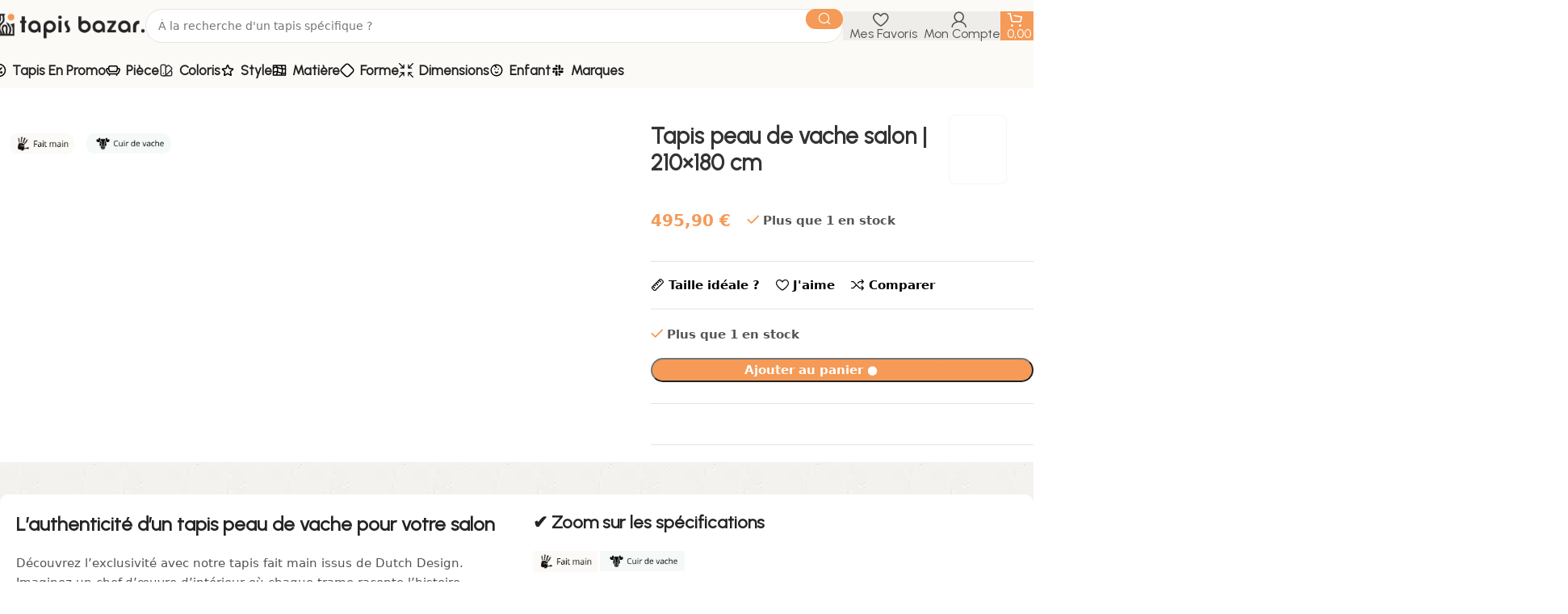

--- FILE ---
content_type: text/html; charset=UTF-8
request_url: https://tapisbazar.com/products/tapis-peau-de-vache-salon-210x180-cm
body_size: 132355
content:
<!DOCTYPE html>
<html lang="fr-FR" dir="ltr">
<head>
	<meta charset="UTF-8">
	<link rel="profile" href="https://gmpg.org/xfn/11">
	<link rel="pingback" href="https://tapisbazar.com/xmlrpc.php">

	<title>Tapis peau de vache salon | 210x180 cm | Tapis Bazar</title>
<link rel='preload' href='https://tapisbazar.com/wp-content/uploads/2023/12/Logo-tapis-bazar.png' as='image' imagesrcset='https://tapisbazar.com/wp-content/uploads/2023/12/Logo-tapis-bazar.png 1024w, https://tapisbazar.com/wp-content/uploads/2023/12/Logo-tapis-bazar-150x25.png 150w, https://tapisbazar.com/wp-content/uploads/2023/12/Logo-tapis-bazar-300x51.png 300w, https://tapisbazar.com/wp-content/uploads/2023/12/Logo-tapis-bazar-768x130.png 768w, https://tapisbazar.com/wp-content/uploads/2023/12/Logo-tapis-bazar-60x10.png 60w, https://tapisbazar.com/wp-content/uploads/2023/12/Logo-tapis-bazar-110x19.png 110w, https://tapisbazar.com/wp-content/uploads/2023/12/Logo-tapis-bazar-210x35.png 210w, https://tapisbazar.com/wp-content/uploads/2023/12/Logo-tapis-bazar-215x36.png 215w' imagesizes='(max-width: 1024px) 100vw, 1024px' />

<!-- Google Tag Manager for WordPress by gtm4wp.com -->
<script data-cfasync="false" data-pagespeed-no-defer src="data:text/javascript,var%20gtm4wp_datalayer_name%20%3D%20%22dataLayer%22%3B%0A%09var%20dataLayer%20%3D%20dataLayer%20%7C%7C%20%5B%5D%3B%0A%09const%20gtm4wp_use_sku_instead%20%3D%200%3B%0A%09const%20gtm4wp_currency%20%3D%20%27EUR%27%3B%0A%09const%20gtm4wp_product_per_impression%20%3D%2010%3B%0A%09const%20gtm4wp_clear_ecommerce%20%3D%20false%3B%0A%09const%20gtm4wp_datalayer_max_timeout%20%3D%202000%3B" defer></script>
<!-- End Google Tag Manager for WordPress by gtm4wp.com --><!-- Start of Judge.me Core -->
<script data-cfasync='false' class='jdgm-settings-script' src="data:text/javascript,window.jdgmSettings%3D%7B%22pagination%22%3A5%2C%22disable_web_reviews%22%3Afalse%2C%22badge_no_review_text%22%3A%22Aucun%20avis%22%2C%22badge_n_reviews_text%22%3A%22%7B%7B%20n%20%7D%7D%20avis%2Favis%22%2C%22badge_star_color%22%3A%22%23ffd700%22%2C%22hide_badge_preview_if_no_reviews%22%3Atrue%2C%22badge_hide_text%22%3Afalse%2C%22enforce_center_preview_badge%22%3Afalse%2C%22widget_title%22%3A%22%E2%9C%94%EF%B8%8E%20Avis%20v%C3%A9rifi%C3%A9s%22%2C%22widget_open_form_text%22%3A%22%C3%89crire%20un%20avis%22%2C%22widget_close_form_text%22%3A%22Annuler%20l%27avis%22%2C%22widget_refresh_page_text%22%3A%22Rafra%C3%AEchir%20la%20page%22%2C%22widget_summary_text%22%3A%22Bas%C3%A9%20sur%20%7B%7B%20number_of_reviews%20%7D%7D%20avis%22%2C%22widget_no_review_text%22%3A%22Aucun%20avis%20pour%20le%20moment%22%2C%22widget_name_field_text%22%3A%22nom%22%2C%22widget_verified_name_field_text%22%3A%22Nom%20v%C3%A9rifi%C3%A9%20%28public%29%22%2C%22widget_name_placeholder_text%22%3A%22Entrez%20votre%20nom%20%28public%29%22%2C%22widget_required_field_error_text%22%3A%22Ce%20champ%20est%20requis.%22%2C%22widget_email_field_text%22%3A%22Email%22%2C%22widget_verified_email_field_text%22%3A%22Email%20v%C3%A9rifi%C3%A9%20%28priv%C3%A9%2C%20ne%20peut%20%C3%AAtre%20modifi%C3%A9%29%22%2C%22widget_email_placeholder_text%22%3A%22Entrez%20votre%20email%20%28priv%C3%A9%29%22%2C%22widget_email_field_error_text%22%3A%22Veuillez%20saisir%20une%20adresse%20email%20valide.%22%2C%22widget_rating_field_text%22%3A%22Note%22%2C%22widget_review_title_field_text%22%3A%22Titre%20de%20l%27avis%22%2C%22widget_review_title_placeholder_text%22%3A%22Donnez%20un%20titre%20%C3%A0%20votre%20avis%22%2C%22widget_review_body_field_text%22%3A%22Votre%20avis%22%2C%22widget_review_body_placeholder_text%22%3A%22%C3%89crivez%20vos%20commentaires%20ici%22%2C%22widget_pictures_field_text%22%3A%22Image%20%28facultatif%29%22%2C%22widget_submit_review_text%22%3A%22Soumettre%20l%27Avis%22%2C%22widget_submit_verified_review_text%22%3A%22Soumettre%20un%20avis%20v%C3%A9rifi%C3%A9%22%2C%22widget_submit_success_msg_with_auto_publish%22%3A%22Nous%20vous%20remercions%21%20Veuillez%20actualiser%20la%20page%20dans%20quelques%20instants%20pour%20voir%20votre%20avis.%20Vous%20pouvez%20supprimer%20ou%20modifier%20votre%20avis%20en%20vous%20connectant%20%C3%A0%20%5Cu003ca%20href%3D%27https%3A%2F%2Fjudge.me%2Flogin%27%20target%3D%27_blank%27%20rel%3D%27nofollow%20noopener%27%5Cu003eJudge.me%5Cu003c%2Fa%5Cu003e%22%2C%22widget_submit_success_msg_no_auto_publish%22%3A%22Nous%20vous%20remercions%21%20Votre%20avis%20sera%20publi%C3%A9%20d%C3%A8s%20qu%27il%20est%20approuv%C3%A9%20par%20l%27administrateur%20de%20la%20boutique.%20Vous%20pouvez%20supprimer%20ou%20modifier%20votre%20avis%20en%20vous%20connectant%20%C3%A0%20%5Cu003ca%20href%3D%27https%3A%2F%2Fjudge.me%2Flogin%27%20target%3D%27_blank%27%20rel%3D%27nofollow%20noopener%27%5Cu003eJudge.me%5Cu003c%2Fa%5Cu003e%22%2C%22widget_show_default_reviews_out_of_total_text%22%3A%22Affichage%20de%20%7B%7B%20n_reviews_shown%20%7D%7D%20avis%20sur%20%7B%7B%20n_reviews%20%7D%7D.%22%2C%22widget_show_all_link_text%22%3A%22Afficher%20tout%22%2C%22widget_show_less_link_text%22%3A%22Afficher%20moins%22%2C%22widget_author_said_text%22%3A%22%7B%7B%20reviewer_name%20%7D%7D%20a%20dit%20%3A%22%2C%22widget_days_text%22%3A%22Il%20y%20a%20%7B%7B%20n%20%7D%7D%20jours%22%2C%22widget_weeks_text%22%3A%22Il%20y%20a%20%7B%7B%20n%20%7D%7D%20semaine%2Fsemaine%22%2C%22widget_months_text%22%3A%22Il%20y%20a%20%7B%7B%20n%20%7D%7D%20mois%2Fmois%22%2C%22widget_years_text%22%3A%22Il%20y%20a%20%7B%7B%20n%20%7D%7D%20ann%C3%A9e%2Fann%C3%A9es%22%2C%22widget_yesterday_text%22%3A%22Hier%22%2C%22widget_today_text%22%3A%22Aujourd%27hui%22%2C%22widget_replied_text%22%3A%22%5Cu003e%5Cu003e%20%7B%7B%20shop_name%20%7D%7D%20a%20r%C3%A9pondu%20%3A%22%2C%22widget_read_more_text%22%3A%22Lire%20la%20suite%22%2C%22widget_reviewer_name_as_initial%22%3A%22last_initial%22%2C%22widget_rating_filter_color%22%3A%22%23ffd700%22%2C%22widget_rating_filter_see_all_text%22%3A%22Voir%20tous%20les%20avis%22%2C%22widget_sorting_most_recent_text%22%3A%22Le%20plus%20r%C3%A9cent%22%2C%22widget_sorting_highest_rating_text%22%3A%22Note%20la%20plus%20%C3%A9lev%C3%A9e%22%2C%22widget_sorting_lowest_rating_text%22%3A%22Note%20la%20plus%20basse%22%2C%22widget_sorting_with_pictures_text%22%3A%22Avec%20images%20seulement%22%2C%22widget_sorting_most_helpful_text%22%3A%22Le%20plus%20utile%22%2C%22widget_open_question_form_text%22%3A%22poser%20une%20question%22%2C%22widget_reviews_subtab_text%22%3A%22Avis%22%2C%22widget_questions_subtab_text%22%3A%22Questions%22%2C%22widget_question_label_text%22%3A%22Question%22%2C%22widget_answer_label_text%22%3A%22R%C3%A9ponse%22%2C%22widget_question_placeholder_text%22%3A%22%C3%89crivez%20votre%20question%20ici%22%2C%22widget_submit_question_text%22%3A%22Soumettre%20une%20question%22%2C%22widget_question_submit_success_text%22%3A%22Merci%20de%20votre%20question%20%21%20Nous%20vous%20aviserons%20une%20fois%20qu%27il%20aura%20obtenu%20une%20r%C3%A9ponse.%22%2C%22widget_star_color%22%3A%22%23ffd700%22%2C%22verified_badge_text%22%3A%22V%C3%A9rifi%C3%A9%22%2C%22verified_badge_placement%22%3A%22left-of-reviewer-name%22%2C%22widget_review_max_height%22%3A5%2C%22widget_hide_border%22%3Afalse%2C%22widget_social_share%22%3Afalse%2C%22widget_thumb%22%3Afalse%2C%22widget_review_location_show%22%3Afalse%2C%22widget_location_format%22%3A%22full_country_name%22%2C%22all_reviews_include_out_of_store_products%22%3Atrue%2C%22all_reviews_out_of_store_text%22%3A%22%28hors%20boutique%29%22%2C%22all_reviews_product_name_prefix_text%22%3A%22sur%22%2C%22enable_review_pictures%22%3Atrue%2C%22enable_question_anwser%22%3Afalse%2C%22widget_theme%22%3A%22align%22%2C%22review_date_format%22%3A%22dd%2Fmm%2Fyyyy%22%2C%22widget_product_reviews_subtab_text%22%3A%22Avis%20Produits%22%2C%22widget_shop_reviews_subtab_text%22%3A%22Avis%20Boutique%22%2C%22widget_write_a_store_review_text%22%3A%22Ecrire%20un%20avis%22%2C%22widget_sorting_pictures_first_text%22%3A%22Photos%20en%20Premier%22%2C%22floating_tab_button_name%22%3A%22%E2%98%85%20Avis%20Judge.me%22%2C%22floating_tab_title%22%3A%22Laissez%20nos%20clients%20parler%20de%20nous%22%2C%22floating_tab_url%22%3A%22%22%2C%22floating_tab_url_enabled%22%3Afalse%2C%22all_reviews_text_badge_text%22%3A%22Les%20clients%20nous%20%C3%A9valuent%20%7B%7B%20shop.metafields.judgeme.all_reviews_rating%7Cround%3A1%20%7D%7D%2F5%20bas%C3%A9%20sur%20%7B%7B%20shop.metafields.judgeme.all_reviews_count%20%7D%7D%20avis.%22%2C%22all_reviews_text_badge_text_branded_style%22%3A%22%7B%7B%20shop.metafields.judgeme.all_reviews_rating%20%7C%20round%3A%201%20%7D%7D%20sur%205%20%C3%A9toiles%20bas%C3%A9%20sur%20%7B%7B%20shop.metafields.judgeme.all_reviews_count%20%7D%7D%20avis%22%2C%22all_reviews_text_badge_url%22%3A%22%22%2C%22featured_carousel_title%22%3A%22Nos%20client%28e%29s%20parlent%20de%20nous%22%2C%22featured_carousel_count_text%22%3A%22d%27apr%C3%A8s%20%7B%7B%20n%20%7D%7D%20avis%22%2C%22featured_carousel_url%22%3A%22%22%2C%22featured_carousel_autoslide_interval%22%3A4%2C%22featured_carousel_width%22%3A100%2C%22verified_count_badge_style%22%3A%22branded%22%2C%22verified_count_badge_url%22%3A%22%22%2C%22widget_histogram_use_custom_color%22%3Atrue%2C%22widget_star_use_custom_color%22%3Atrue%2C%22picture_reminder_submit_button%22%3A%22T%C3%A9l%C3%A9charger%20des%20photos%22%2C%22enable_review_videos%22%3Atrue%2C%22widget_sorting_videos_first_text%22%3A%22Vid%C3%A9os%20en%20Premier%22%2C%22widget_review_pending_text%22%3A%22en%20attente%22%2C%22featured_carousel_items_for_large_screen%22%3A4%2C%22remove_microdata_snippet%22%3Afalse%2C%22preview_badge_no_question_text%22%3A%22Aucune%20question%22%2C%22preview_badge_n_question_text%22%3A%22%7B%7B%20number_of_questions%20%7D%7D%20question%2Fquestions%22%2C%22remove_judgeme_branding%22%3Atrue%2C%22widget_search_bar_placeholder%22%3A%22Rechercher%20des%20avis%22%2C%22widget_sorting_verified_only_text%22%3A%22V%C3%A9rifi%C3%A9s%20seulement%22%2C%22featured_carousel_theme%22%3A%22card%22%2C%22featured_carousel_show_product%22%3Afalse%2C%22featured_carousel_full_star_background%22%3A%22%23ffda00%22%2C%22featured_carousel_verified_badge_enable%22%3Atrue%2C%22featured_carousel_more_reviews_button_text%22%3A%22Read%20more%20reviews%22%2C%22featured_carousel_view_product_button_text%22%3A%22Voir%20le%20produit%22%2C%22all_reviews_page_load_more_text%22%3A%22Charger%20plus%20d%27avis%22%2C%22widget_advanced_speed_features%22%3A5%2C%22widget_public_name_text%22%3A%22affich%C3%A9%20publiquement%20comme%22%2C%22default_reviewer_name%22%3A%22Pr%C3%A9nom%20N.%22%2C%22default_reviewer_name_has_non_latin%22%3Atrue%2C%22widget_reviewer_anonymous%22%3A%22Anonyme%22%2C%22medals_widget_title%22%3A%22M%C3%A9dailles%20d%27Avis%20Judge.me%22%2C%22widget_invalid_yt_video_url_error_text%22%3A%22Pas%20une%20URL%20de%20vid%C3%A9o%20YouTube%22%2C%22widget_max_length_field_error_text%22%3A%22Veuillez%20ne%20pas%20saisir%20plus%20de%20%7B0%7D%20caract%C3%A8res.%22%2C%22widget_verified_by_shop_text%22%3A%22V%C3%A9rifi%C3%A9%20par%20Shop%22%2C%22widget_show_photo_gallery%22%3Atrue%2C%22widget_load_with_code_splitting%22%3Atrue%2C%22widget_ugc_title%22%3A%22Fait%20par%20nous%2C%20partag%C3%A9%20par%20vous%22%2C%22widget_ugc_subtitle%22%3A%22Taguez-nous%20pour%20voir%20votre%20photo%20appara%C3%AEtre%20sur%20notre%20page%22%2C%22widget_ugc_primary_button_text%22%3A%22Acheter%20maintenant%22%2C%22widget_ugc_secondary_button_text%22%3A%22Charger%20plus%22%2C%22widget_ugc_reviews_button_text%22%3A%22Voir%20les%20avis%22%2C%22widget_primary_color%22%3A%22%23000000%22%2C%22widget_summary_average_rating_text%22%3A%22%7B%7B%20average_rating%20%7D%7D%20sur%205%22%2C%22widget_media_grid_title%22%3A%22Photos%20et%20vid%C3%A9os%20des%20client%28e%29s%22%2C%22widget_media_grid_see_more_text%22%3A%22Voir%20plus%22%2C%22widget_round_style%22%3Atrue%2C%22widget_verified_by_judgeme_text%22%3A%22V%C3%A9rifi%C3%A9%20par%20Judge.me%22%2C%22widget_verified_by_judgeme_text_in_store_medals%22%3A%22Verified%20by%20Judge.me%22%2C%22widget_media_field_exceed_quantity_message%22%3A%22D%C3%A9sol%C3%A9%2C%20nous%20ne%20pouvons%20accepter%20que%20%7B%7B%20max_media%20%7D%7D%20pour%20un%20seul%20avis.%22%2C%22widget_media_field_exceed_limit_message%22%3A%22%7B%7B%20file_name%20%7D%7D%20est%20trop%20volumineux%2C%20veuillez%20s%C3%A9lectionner%20un%20%7B%7B%20media_type%20%7D%7D%20inf%C3%A9rieur%20%C3%A0%20%7B%7B%20size_limit%20%7D%7D%20Mo.%22%2C%22widget_review_submitted_text%22%3A%22Avis%20soumis%C2%A0%21%22%2C%22widget_question_submitted_text%22%3A%22Question%20soumise%C2%A0%21%22%2C%22widget_close_form_text_question%22%3A%22Annuler%22%2C%22widget_write_your_answer_here_text%22%3A%22%C3%89crivez%20votre%20r%C3%A9ponse%20ici%22%2C%22widget_show_collected_by_judgeme%22%3Atrue%2C%22widget_collected_by_judgeme_text%22%3A%22collect%C3%A9%20par%20Judge.me%22%2C%22widget_load_more_text%22%3A%22Charger%20plus%22%2C%22widget_full_review_text%22%3A%22Revue%20compl%C3%A8te%22%2C%22widget_read_more_reviews_text%22%3A%22Lire%20plus%20d%5Cu0026%2339%3Bavis%22%2C%22widget_read_questions_text%22%3A%22Lire%20les%20questions%22%2C%22widget_questions_and_answers_text%22%3A%22questions%20et%20r%C3%A9ponses%22%2C%22widget_verified_by_text%22%3A%22V%C3%A9rifi%C3%A9%20par%22%2C%22widget_number_of_reviews_text%22%3A%22%7B%7B%20number_of_reviews%20%7D%7D%20avis%22%2C%22widget_back_button_text%22%3A%22Retour%22%2C%22widget_next_button_text%22%3A%22Suivant%22%2C%22widget_custom_forms_filter_button%22%3A%22Filtres%22%2C%22how_reviews_are_collected%22%3A%22Comment%20les%20avis%20sont-ils%20collect%C3%A9s%20%3F%22%2C%22widget_gdpr_statement%22%3A%22En%20soumettant%20votre%20avis%2C%20vous%20acceptez%20les%20%5Cu003ca%20href%3D%27https%3A%2F%2Fjudge.me%2Fterms%27%20target%3D%27_blank%27%20rel%3D%27nofollow%20noopener%27%5Cu003etermes%20et%20conditions%20de%20Judge.me%5Cu003c%2Fa%5Cu003e%20et%20%5Cu003ca%20href%3D%27https%3A%2F%2Fjudge.me%2Fprivacy%27%20target%3D%27_blank%27%20rel%3D%27nofollow%20noopener%27%5Cu003epolitique%20de%20confidentialit%C3%A9%5Cu003c%2Fa%5Cu003e%20et%20les%20%5Cu003ca%20href%3D%27https%3A%2F%2Fjudge.me%2Fcontent-policy%27%20target%3D%27_blank%27%20rel%3D%27nofollow%20noopener%27%5Cu003epolitiques%20de%20contenu%5Cu003c%2Fa%5Cu003e.%22%2C%22platform%22%3A%22woocommerce%22%2C%22branding_url%22%3A%22https%3A%2F%2Fjudge.me%2Freviews%22%2C%22branding_text%22%3A%22Propuls%C3%A9%20par%20Judge.me%22%2C%22locale%22%3A%22en%22%2C%22reply_name%22%3A%22Tapis%20Bazar%22%2C%22widget_version%22%3A%223.0%22%2C%22footer%22%3Atrue%2C%22autopublish%22%3Atrue%2C%22review_dates%22%3Atrue%2C%22enable_custom_form%22%3Afalse%2C%22can_be_branded%22%3Afalse%7D%3B" defer></script> <style class='jdgm-settings-style'>.jdgm-xx{left:0}:root{--jdgm-primary-color:#000;--jdgm-secondary-color:rgba(0,0,0,0.1);--jdgm-star-color:gold;--jdgm-write-review-text-color:white;--jdgm-write-review-bg-color:#000000;--jdgm-paginate-color:#000;--jdgm-border-radius:10}.jdgm-histogram__bar-content{background-color:#ffd700}.jdgm-rev[data-verified-buyer=true] .jdgm-rev__icon.jdgm-rev__icon:after,.jdgm-rev__buyer-badge.jdgm-rev__buyer-badge{color:white;background-color:#000}.jdgm-review-widget--small .jdgm-gallery.jdgm-gallery .jdgm-gallery__thumbnail-link:nth-child(8) .jdgm-gallery__thumbnail-wrapper.jdgm-gallery__thumbnail-wrapper:before{content:"Voir plus"}@media only screen and (min-width: 768px){.jdgm-gallery.jdgm-gallery .jdgm-gallery__thumbnail-link:nth-child(8) .jdgm-gallery__thumbnail-wrapper.jdgm-gallery__thumbnail-wrapper:before{content:"Voir plus"}}.jdgm-preview-badge .jdgm-star.jdgm-star{color:#ffd700}.jdgm-prev-badge[data-average-rating='0.00']{display:none !important}.jdgm-author-fullname{display:none !important}.jdgm-author-all-initials{display:none !important}.jdgm-rev-widg__title{visibility:hidden}.jdgm-rev-widg__summary-text{visibility:hidden}.jdgm-prev-badge__text{visibility:hidden}.jdgm-rev__replier:before{content:'tapisbazar.com'}.jdgm-rev__prod-link-prefix:before{content:'sur'}.jdgm-rev__out-of-store-text:before{content:'(hors boutique)'}@media only screen and (min-width: 768px){.jdgm-rev__pics .jdgm-rev_all-rev-page-picture-separator,.jdgm-rev__pics .jdgm-rev__product-picture{display:none}}@media only screen and (max-width: 768px){.jdgm-rev__pics .jdgm-rev_all-rev-page-picture-separator,.jdgm-rev__pics .jdgm-rev__product-picture{display:none}}</style> <link id="judgeme_widget_align_css" rel="stylesheet" type="text/css" media="nope!" onload="this.media='all'" href="https://cdn.judge.me/widget_v3/theme/align.css"><style class='jdgm-miracle-styles'>@-webkit-keyframes jdgm-spin{0%{-webkit-transform:rotate(0deg);-ms-transform:rotate(0deg);transform:rotate(0deg)}100%{-webkit-transform:rotate(359deg);-ms-transform:rotate(359deg);transform:rotate(359deg)}}@keyframes jdgm-spin{0%{-webkit-transform:rotate(0deg);-ms-transform:rotate(0deg);transform:rotate(0deg)}100%{-webkit-transform:rotate(359deg);-ms-transform:rotate(359deg);transform:rotate(359deg)}}@font-face{font-display:swap;font-family:'JudgemeStar';src:url("[data-uri]") format("woff");font-weight:normal;font-style:normal}.jdgm-star{font-family:'JudgemeStar';display:inline !important;text-decoration:none !important;padding:0 4px 0 0 !important;margin:0 !important;font-weight:bold;opacity:1;-webkit-font-smoothing:antialiased;-moz-osx-font-smoothing:grayscale}.jdgm-star:hover{opacity:1}.jdgm-star:last-of-type{padding:0 !important}.jdgm-star.jdgm--on:before{content:"\e000"}.jdgm-star.jdgm--off:before{content:"\e001"}.jdgm-star.jdgm--half:before{content:"\e002"}.jdgm-widget *{margin:0;line-height:1.4;-webkit-box-sizing:border-box;-moz-box-sizing:border-box;box-sizing:border-box;-webkit-overflow-scrolling:touch}.jdgm-hidden{display:none !important;visibility:hidden !important}.jdgm-temp-hidden{display:none}.jdgm-spinner{width:40px;height:40px;margin:auto;border-radius:50%;border-top:2px solid #eee;border-right:2px solid #eee;border-bottom:2px solid #eee;border-left:2px solid #ccc;-webkit-animation:jdgm-spin 0.8s infinite linear;animation:jdgm-spin 0.8s infinite linear}.jdgm-prev-badge{display:block !important}</style>

<script data-cfasync='false' class='jdgm-script' src="data:text/javascript,%21function%28e%29%7Bwindow.jdgm%3Dwindow.jdgm%7C%7C%7B%7D%2Cjdgm.CDN_HOST%3D%22https%3A%2F%2Fcdn.judge.me%2F%22%2C%0Ajdgm.docReady%3Dfunction%28d%29%7B%28e.attachEvent%3F%22complete%22%3D%3D%3De.readyState%3A%22loading%22%21%3D%3De.readyState%29%3F%0AsetTimeout%28d%2C0%29%3Ae.addEventListener%28%22DOMContentLoaded%22%2Cd%29%7D%2Cjdgm.loadCSS%3Dfunction%28d%2Ct%2Co%2Ca%29%7B%0A%21o%26%26jdgm.loadCSS.requestedUrls.indexOf%28d%29%3E%3D0%7C%7C%28jdgm.loadCSS.requestedUrls.push%28d%29%2C%0A%28a%3De.createElement%28%22link%22%29%29.rel%3D%22stylesheet%22%2Ca.class%3D%22jdgm-stylesheet%22%2Ca.media%3D%22nope%21%22%2C%0Aa.href%3Dd%2Ca.onload%3Dfunction%28%29%7Bthis.media%3D%22all%22%2Ct%26%26setTimeout%28t%29%7D%2Ce.body.appendChild%28a%29%29%7D%2C%0Ajdgm.loadCSS.requestedUrls%3D%5B%5D%2Cjdgm.docReady%28function%28%29%7B%28window.jdgmLoadCSS%7C%7Ce.querySelectorAll%28%0A%22.jdgm-widget%2C%20.jdgm-all-reviews-page%22%29.length%3E0%29%26%26%28jdgmSettings.widget_load_with_code_splitting%3F%0AparseFloat%28jdgmSettings.widget_version%29%3E%3D3%3Fjdgm.loadCSS%28jdgm.CDN_HOST%2B%22widget_v3%2Fbase.css%22%29%3A%0Ajdgm.loadCSS%28jdgm.CDN_HOST%2B%22widget%2Fbase.css%22%29%3Ajdgm.loadCSS%28jdgm.CDN_HOST%2B%22shopify_v2.css%22%29%29%7D%29%7D%28document%29%3B" defer></script>
<script async data-cfasync="false" type="text/javascript" src="https://cdn.judge.me/loader.js" defer></script>
<noscript><link rel="stylesheet" type="text/css" media="all" href="https://cdn.judge.me/shopify_v2.css"></noscript>
<!-- End of Judge.me Core -->
<meta property="product:price:amount" content="495.9">
<meta property="product:price:currency" content="EUR">
<meta name="dc.title" content="Tapis peau de vache salon | 210x180 cm | Tapis Bazar">
<meta name="dc.description" content="Découvrez ce tapis peau de vache salon, luxe fait main pour un intérieur distingué. Qualité haut de gamme et esthétique unique pour votre espace.">
<meta name="dc.relation" content="https://tapisbazar.com/products/tapis-peau-de-vache-salon-210x180-cm">
<meta name="dc.source" content="https://tapisbazar.com">
<meta name="dc.language" content="fr_FR">
<meta name="description" content="Découvrez ce tapis peau de vache salon, luxe fait main pour un intérieur distingué. Qualité haut de gamme et esthétique unique pour votre espace.">
<meta name="thumbnail" content="https://tapisbazar.com/wp-content/uploads/2023/12/3c75df79-a664-445c-ba7e-3d59579e2c49_1200x1200_fill-150x150.jpg">
<meta name="robots" content="index, follow, max-snippet:-1, max-image-preview:large, max-video-preview:-1">
<link rel="canonical" href="https://tapisbazar.com/products/tapis-peau-de-vache-salon-210x180-cm">
<meta property="og:url" content="https://tapisbazar.com/products/tapis-peau-de-vache-salon-210x180-cm">
<meta property="og:site_name" content="Tapis Bazar">
<meta property="og:locale" content="fr_FR">
<meta property="og:type" content="product">
<meta property="article:author" content="https://www.facebook.com/people/Tapis-Bazar/61555999948197">
<meta property="article:publisher" content="https://www.facebook.com/people/Tapis-Bazar/61555999948197">
<meta property="og:title" content="Tapis peau de vache salon | 210x180 cm | Tapis Bazar">
<meta property="og:description" content="Découvrez ce tapis peau de vache salon, luxe fait main pour un intérieur distingué. Qualité haut de gamme et esthétique unique pour votre espace.">
<meta property="og:image" content="https://tapisbazar.com/wp-content/uploads/2023/12/3c75df79-a664-445c-ba7e-3d59579e2c49_1200x1200_fill.jpg">
<meta property="og:image:secure_url" content="https://tapisbazar.com/wp-content/uploads/2023/12/3c75df79-a664-445c-ba7e-3d59579e2c49_1200x1200_fill.jpg">
<meta property="og:image:width" content="1200">
<meta property="og:image:height" content="1200">
<meta property="og:image:alt" content="Un tapis de salon Tapis peau de vache marron et blanc sur fond blanc. Parfait pour un salon de dimensions 210x180 cm.">
<meta name="twitter:card" content="summary">
<meta name="twitter:title" content="Tapis peau de vache salon | 210x180 cm | Tapis Bazar">
<meta name="twitter:description" content="Découvrez ce tapis peau de vache salon, luxe fait main pour un intérieur distingué. Qualité haut de gamme et esthétique unique pour votre espace.">
<meta name="twitter:image" content="https://tapisbazar.com/wp-content/uploads/2023/12/3c75df79-a664-445c-ba7e-3d59579e2c49_1200x1200_fill.jpg">
<script type="application/ld+json">{"@context":"https:\/\/schema.org\/","@type":"Product","name":"Tapis peau de vache salon | 210&#215;180 cm","image":"https:\/\/tapisbazar.com\/wp-content\/uploads\/2023\/12\/3c75df79-a664-445c-ba7e-3d59579e2c49_1200x1200_fill.jpg","description":"L&#039;authenticit\u00e9 d&#039;un tapis peau de vache pour votre salon D\u00e9couvrez l&#039;exclusivit\u00e9 avec notre tapis fait main issus de Dutch Design. Imaginez un chef-d&#039;\u0153uvre d&#039;int\u00e9rieur o\u00f9 chaque trame raconte l&#039;histoire unique de la vache qui a foul\u00e9 les vastes champs du Br\u00e9sil. Aucune imitation, juste la pure beaut\u00e9 de ce que\u2026","sku":"XLK033","brand":{"@type":"Brand","name":"Dyreskinn \u00ae"},"review":{"@type":"Review","author":{"@type":"Person","name":"tapisbazar.com"}},"offers":{"@type":"Offer","url":"https:\/\/tapisbazar.com\/products\/tapis-peau-de-vache-salon-210x180-cm","priceCurrency":"EUR","price":"495.90","priceValidUntil":"","itemCondition":"https:\/\/schema.org\/NewCondition","availability":"https:\/\/schema.org\/InStock","shippingDetails":[{"@type":"OfferShippingDetails","shippingDestination":[{"@type":"DefinedRegion","addressCountry":"BE"},{"@type":"DefinedRegion","addressCountry":"FR"},{"@type":"DefinedRegion","addressCountry":"LU"}],"shippingRate":{"@type":"MonetaryAmount","value":0,"currency":"EUR"}}]}}</script>
<style id='wp-img-auto-sizes-contain-inline-css' type='text/css'>img:is([sizes=auto i],[sizes^="auto," i]){contain-intrinsic-size:3000px 1500px}
/*# sourceURL=wp-img-auto-sizes-contain-inline-css */</style>
<style class='flying-press-used-css' original-href='https://tapisbazar.com/wp-content/cache/flying-press/d17aae5baeaf.base.min.css'>:root{--wd-text-line-height:1.6;--wd-brd-radius:.001px;--wd-form-height:42px;--wd-form-color:inherit;--wd-form-placeholder-color:inherit;--wd-form-bg:transparent;--wd-form-brd-color:rgba(0,0,0,0.1);--wd-form-brd-color-focus:rgba(0,0,0,0.15);--wd-form-chevron:url([data-uri]);--wd-main-bgcolor:#fff;--wd-scroll-w:.001px;--wd-admin-bar-h:.001px;--wd-block-spacing:20px;--wd-header-banner-mt:.001px;--wd-sticky-nav-w:.001px;--color-white:#fff;--color-gray-100:#f7f7f7;--color-gray-200:#f1f1f1;--color-gray-300:#bbb;--color-gray-400:#a5a5a5;--color-gray-500:#767676;--color-gray-600:#666;--color-gray-700:#555;--color-gray-800:#333;--color-gray-900:#242424;--bgcolor-black-rgb:0,0,0;--bgcolor-white-rgb:255,255,255;--bgcolor-white:#fff;--bgcolor-gray-100:#f7f7f7;--bgcolor-gray-200:#f7f7f7;--bgcolor-gray-300:#f1f1f1;--bgcolor-gray-400:rgba(187,187,187,0.4);--brdcolor-gray-200:rgba(0,0,0,0.075);--brdcolor-gray-300:rgba(0,0,0,0.105);--brdcolor-gray-400:rgba(0,0,0,0.12);--brdcolor-gray-500:rgba(0,0,0,0.2);--wd-start:start;--wd-end:end;--wd-center:center;--wd-stretch:stretch}html,body,div,span,applet,object,iframe,h1,h2,h3,h4,h5,h6,p,blockquote,pre,a,abbr,acronym,address,big,cite,code,del,dfn,em,img,ins,kbd,q,s,samp,small,strike,strong,sub,sup,tt,var,b,u,i,center,dl,dt,dd,ol,ul,li,fieldset,form,label,legend,table,caption,tbody,tfoot,thead,tr,th,td,article,aside,canvas,details,embed,figure,figcaption,footer,header,hgroup,menu,nav,output,ruby,section,summary,time,mark,audio,video{margin:0;padding:0;border:0;vertical-align:baseline;font:inherit;font-size:100%}*,*:before,*:after{-webkit-box-sizing:border-box;-moz-box-sizing:border-box;box-sizing:border-box}html{line-height:1;-webkit-text-size-adjust:100%;-webkit-tap-highlight-color:transparent;font-family:sans-serif;overflow-x:hidden;overflow-y:scroll}ol,ul{list-style:none}a img{border:none}article,aside,details,figcaption,figure,footer,header,hgroup,main,menu,nav,section,summary{display:block}a,button,input{touch-action:manipulation}button,input,optgroup,select,textarea{margin:0;color:inherit;font:inherit}button{overflow:visible}button,html input[type="button"],input[type="reset"],input[type="submit"]{cursor:pointer;-webkit-appearance:button}button::-moz-focus-inner,input::-moz-focus-inner{padding:0;border:0;padding:0;border:0}body{margin:0;background-color:#fff;color:var(--wd-text-color);text-rendering:optimizeLegibility;font-weight:var(--wd-text-font-weight);font-style:var(--wd-text-font-style);font-size:var(--wd-text-font-size);font-family:var(--wd-text-font);-webkit-font-smoothing:antialiased;-moz-osx-font-smoothing:grayscale;line-height:var(--wd-text-line-height)}@supports (overflow:clip){body{overflow-x:clip}}:is(body){height:auto}p{margin-bottom:var(--wd-tags-mb,20px)}a{color:var(--wd-link-color);text-decoration:none;transition:all .25s ease}a:is(:hover,:focus,:active){outline:none;text-decoration:none}a:hover{color:var(--wd-link-color-hover)}a:focus{outline:none}:is(h1,h2,h3,h4,h5,h6,.title) a{color:inherit}:is(h1,h2,h3,h4,h5,h6,.title) a:hover{color:var(--wd-link-color-hover)}label{display:block;margin-bottom:5px;color:var(--wd-title-color);vertical-align:middle;font-weight:400}em{font-style:italic}.required{border:none;color:#E01020;font-size:16px;line-height:1}strong,b{font-weight:600}iframe,embed{max-width:100%}fieldset{margin-bottom:20px;padding:20px 40px;border:2px solid var(--brdcolor-gray-300);border-radius:var(--wd-brd-radius)}fieldset legend{margin-bottom:0;padding-right:15px;padding-left:15px;width:auto}img{max-width:100%;height:auto;border:0;vertical-align:middle}svg:not(:root){overflow:hidden}h1{font-size:28px}h2{font-size:24px}h3{font-size:22px}.wd-entities-title a{color:inherit}legend,h1,h2,h3,h4,h5,h6,.title{display:block;margin-bottom:var(--wd-tags-mb,20px);color:var(--wd-title-color);text-transform:var(--wd-title-transform);font-weight:var(--wd-title-font-weight);font-style:var(--wd-title-font-style);font-family:var(--wd-title-font);line-height:1.4}.wd-entities-title{display:block;color:var(--wd-entities-title-color);word-wrap:break-word;font-weight:var(--wd-entities-title-font-weight);font-style:var(--wd-entities-title-font-style);font-family:var(--wd-entities-title-font);text-transform:var(--wd-entities-title-transform);line-height:1.4}a.wd-entities-title:hover,.wd-entities-title a:hover{color:var(--wd-entities-title-color-hover)}:is(ul,ol){margin-bottom:var(--list-mb);padding-left:var(--li-pl);--list-mb:20px;--li-mb:10px;--li-pl:17px}:is(ul,ol) li{margin-bottom:var(--li-mb)}:is(ul,ol) li:last-child{margin-bottom:0}li>:is(ul,ol){margin-top:var(--li-mb);margin-bottom:0}ul{list-style:disc}ol{list-style:decimal}.unordered-list,.wd-sub-menu,.textwidget .menu,.unordered-list ul,.wd-sub-menu ul,.textwidget .menu ul,.unordered-list ol,.wd-sub-menu ol,.textwidget .menu ol,.wd-nav,nav[class*="-pagination"] ul{list-style:none;--li-pl:0}.wd-sub-menu,.wd-sub-menu ul,.wd-sub-menu ol,.wd-nav,nav[class*="-pagination"] ul{--list-mb:0;--li-mb:0}.text-center{--content-align:center;--wd-align:center;--text-align:center;text-align:var(--text-align)}.text-left{--text-align:left;text-align:var(--text-align);--content-align:flex-start;--wd-align:flex-start}[class*="color-scheme-light"]{--color-white:#000;--color-gray-100:rgba(255,255,255,0.1);--color-gray-200:rgba(255,255,255,0.2);--color-gray-300:rgba(255,255,255,0.5);--color-gray-400:rgba(255,255,255,0.6);--color-gray-500:rgba(255,255,255,0.7);--color-gray-600:rgba(255,255,255,0.8);--color-gray-700:rgba(255,255,255,0.9);--color-gray-800:#fff;--color-gray-900:#fff;--bgcolor-black-rgb:255,255,255;--bgcolor-white-rgb:0,0,0;--bgcolor-white:#0f0f0f;--bgcolor-gray-100:#0a0a0a;--bgcolor-gray-200:#121212;--bgcolor-gray-300:#141414;--bgcolor-gray-400:#171717;--brdcolor-gray-200:rgba(255,255,255,0.1);--brdcolor-gray-300:rgba(255,255,255,0.15);--brdcolor-gray-400:rgba(255,255,255,0.25);--brdcolor-gray-500:rgba(255,255,255,0.3);--wd-text-color:rgba(255,255,255,0.8);--wd-title-color:#fff;--wd-widget-title-color:var(--wd-title-color);--wd-entities-title-color:#fff;--wd-entities-title-color-hover:rgba(255,255,255,0.8);--wd-link-color:rgba(255,255,255,0.9);--wd-link-color-hover:#fff;--wd-form-brd-color:rgba(255,255,255,0.2);--wd-form-brd-color-focus:rgba(255,255,255,0.3);--wd-form-placeholder-color:rgba(255,255,255,0.6);--wd-form-chevron:url([data-uri]);--wd-main-bgcolor:#1a1a1a;color:var(--wd-text-color)}.color-scheme-dark{--color-white:#fff;--color-gray-100:#f7f7f7;--color-gray-200:#f1f1f1;--color-gray-300:#bbb;--color-gray-400:#a5a5a5;--color-gray-500:#767676;--color-gray-600:#666;--color-gray-700:#555;--color-gray-800:#333;--color-gray-900:#242424;--bgcolor-black-rgb:0,0,0;--bgcolor-white-rgb:255,255,255;--bgcolor-white:#fff;--bgcolor-gray-100:#f7f7f7;--bgcolor-gray-200:#f7f7f7;--bgcolor-gray-300:#f1f1f1;--bgcolor-gray-400:rgba(187,187,187,0.4);--brdcolor-gray-200:rgba(0,0,0,0.075);--brdcolor-gray-300:rgba(0,0,0,0.105);--brdcolor-gray-400:rgba(0,0,0,0.12);--brdcolor-gray-500:rgba(0,0,0,0.2);--wd-text-color:#767676;--wd-title-color:#242424;--wd-entities-title-color:#333;--wd-entities-title-color-hover:rgba(51,51,51,0.65);--wd-link-color:#333;--wd-link-color-hover:#242424;--wd-form-brd-color:rgba(0,0,0,0.1);--wd-form-brd-color-focus:rgba(0,0,0,0.15);--wd-form-placeholder-color:#767676;color:var(--wd-text-color)}.wd-fill{position:absolute;inset:0}.wd-set-mb{--wd-mb:15px}.wd-set-mb>*{margin-bottom:var(--wd-mb)}.reset-last-child>*:last-child{margin-bottom:0}@keyframes wd-rotate{100%{transform:rotate(360deg)}}@keyframes wd-fadeIn{from{opacity:0}to{opacity:1}}@keyframes wd-fadeInBottomShort{from{transform:translate3d(0,20px,0)}to{transform:none}}table{margin-bottom:35px;width:100%;border-spacing:0;border-collapse:collapse;line-height:1.4}table th{padding:15px 10px;border-bottom:2px solid var(--brdcolor-gray-200);color:var(--wd-title-color);text-transform:uppercase;font-size:16px;font-weight:var(--wd-title-font-weight);font-style:var(--wd-title-font-style);font-family:var(--wd-title-font);vertical-align:middle;text-align:start}table td{padding:15px 12px;border-bottom:1px solid var(--brdcolor-gray-300);vertical-align:middle;text-align:start}table :is(tbody,tfoot) th{border-bottom:1px solid var(--brdcolor-gray-300);text-transform:none;font-size:inherit}.responsive-table{overflow-x:auto;margin-bottom:35px}.responsive-table table{margin-bottom:0}.responsive-table .responsive-table{overflow-x:visible;margin-bottom:0}input[type='email'],input[type='search'],input[type='number'],input[type='url'],input[type='tel'],input[type='text'],input[type='password'],textarea,select{-webkit-appearance:none;-moz-appearance:none;appearance:none}input[type='email'],input[type='date'],input[type='search'],input[type='number'],input[type='text'],input[type='tel'],input[type='url'],input[type='password'],textarea,select{padding:0 15px;max-width:100%;width:100%;height:var(--wd-form-height);border:var(--wd-form-brd-width) solid var(--wd-form-brd-color);border-radius:var(--wd-form-brd-radius);background-color:var(--wd-form-bg);box-shadow:none;color:var(--wd-form-color);vertical-align:middle;font-size:14px;transition:border-color .5s ease}input[type='email']:focus,input[type='date']:focus,input[type='search']:focus,input[type='number']:focus,input[type='text']:focus,input[type='tel']:focus,input[type='url']:focus,input[type='password']:focus,textarea:focus,select:focus{outline:none;border-color:var(--wd-form-brd-color-focus);transition:border-color .4s ease}::-webkit-input-placeholder{color:var(--wd-form-placeholder-color)}::-moz-placeholder{color:var(--wd-form-placeholder-color)}:-moz-placeholder{color:var(--wd-form-placeholder-color)}input[type="radio"],input[type="checkbox"]{box-sizing:border-box;margin-top:0;padding:0;vertical-align:middle;margin-inline-end:5px}input[type="search"]{box-sizing:content-box;-webkit-appearance:textfield}input[type="search"]::-webkit-search-cancel-button,input[type="search"]::-webkit-search-decoration{-webkit-appearance:none}input[type="number"]{padding:0;text-align:center}input[type="number"]::-webkit-inner-spin-button,input[type="number"]::-webkit-outer-spin-button{height:auto}input[type="date"]::-webkit-inner-spin-button{display:none}input[type="date"]::-webkit-calendar-picker-indicator{opacity:0}input[type="date"]::-webkit-clear-button{position:relative;right:5px;width:30px;opacity:.4;filter:grayscale(100%)}[class*="color-scheme-light"] input[type="date"]::-webkit-clear-button{opacity:.6;filter:grayscale(100%) invert(100%) saturate(800%)}html:not(.browser-Firefox) input[type="date"]{background:no-repeat url(https://tapisbazar.com/wp-content/themes/woodmart/inc/admin/assets/images/calend-d.svg) right 15px top 50%;background-size:auto 14px}html:not(.browser-Firefox) [class*="color-scheme-light"] input[type='date']{background-image:url(https://tapisbazar.com/wp-content/themes/woodmart/inc/admin/assets/images/calend-l.svg)}textarea{overflow:auto;padding:10px 15px;min-height:190px;resize:vertical}input:-webkit-autofill{border-color:var(--wd-form-brd-color);-webkit-box-shadow:0 0 0 1000px var(--wd-form-bg) inset;-webkit-text-fill-color:var(--wd-form-color)}input:focus:-webkit-autofill{border-color:var(--wd-form-brd-color-focus)}:is(.btn,.button,button,[type=submit],[type=button]){position:relative;display:inline-flex;align-items:center;justify-content:center;gap:5px;outline:none;border-radius:var(--btn-brd-radius,0);vertical-align:middle;text-align:center;text-decoration:none;text-shadow:none;line-height:1.2;cursor:pointer;transition:all .25s ease;color:var(--btn-color,#3E3E3E);border:var(--btn-brd-width,0) var(--btn-brd-style,solid) var(--btn-brd-color,#E9E9E9);background-color:var(--btn-bgcolor,#F3F3F3);box-shadow:var(--btn-box-shadow,unset);text-transform:var(--btn-transform,uppercase);font-weight:var(--btn-font-weight,600);font-family:var(--btn-font-family,inherit);font-style:var(--btn-font-style,unset);padding:var(--btn-padding,5px 20px);min-height:var(--btn-height,42px);font-size:var(--btn-font-size,13px)}:is(.btn,.button,button,[type=submit],[type=button]):hover{color:var(--btn-color-hover,var(--btn-color,#3E3E3E));border-color:var(--btn-brd-color-hover,var(--btn-brd-color,#e0e0e0));background-color:var(--btn-bgcolor-hover,var(--btn-bgcolor,#e0e0e0));box-shadow:var(--btn-box-shadow-hover,var(--btn-box-shadow,unset))}[class*="wd-grid"]{--wd-col:var(--wd-col-lg);--wd-gap:var(--wd-gap-lg);--wd-col-lg:1;--wd-gap-lg:20px}.wd-grid-g{display:grid;grid-template-columns:repeat(var(--wd-col),minmax(0,1fr));gap:var(--wd-gap)}[class*="wd-grid-f"]{display:flex;flex-wrap:wrap;gap:var(--wd-gap)}.wd-scroll-content{overflow:hidden;overflow-y:auto;-webkit-overflow-scrolling:touch;max-height:50vh}.wd-dropdown{--wd-align:var(--wd-start);position:absolute;top:100%;left:0;z-index:380;margin-top:15px;margin-right:0;margin-left:calc(var(--nav-gap, .001px) / 2 * -1);background-color:var(--bgcolor-white);background-position:bottom right;background-clip:border-box;background-repeat:no-repeat;box-shadow:0 0 3px rgba(0,0,0,.15);text-align:var(--wd-align);border-radius:var(--wd-brd-radius);visibility:hidden;opacity:0;transition:opacity 0.4s cubic-bezier(.19,1,.22,1),visibility 0.4s cubic-bezier(.19,1,.22,1),transform 0.4s cubic-bezier(.19,1,.22,1);transform:translateY(15px) translateZ(0);pointer-events:none}.wd-dropdown:after{content:"";position:absolute;inset-inline:0;bottom:100%;height:15px}.whb-col-right .wd-dropdown-menu.wd-design-default{right:0;left:auto;margin-left:0;margin-right:calc(var(--nav-gap, .001px) / 2 * -1)}.wd-event-hover:hover>.wd-dropdown,.wd-event-click.wd-opened>.wd-dropdown,.wd-dropdown.wd-opened{visibility:visible;opacity:1;transform:none!important;pointer-events:visible;pointer-events:unset}.wd-dropdown-menu{min-height:min(var(--wd-dropdown-height, unset), var(--wd-content-h, var(--wd-dropdown-height, unset)));width:var(--wd-dropdown-width);background-image:var(--wd-dropdown-bg-img)}.wd-dropdown-menu.wd-scroll>.wd-scroll-content{max-height:none;border-radius:inherit}.dropdown-html-placeholder{display:flex;align-items:center;justify-content:center;background-color:rgba(var(--bgcolor-white-rgb),.6);border-radius:var(--wd-brd-radius)}.dropdown-html-placeholder:after{content:"";display:inline-block;width:32px;height:32px;border:1px solid rgba(0,0,0,0);border-left-color:var(--color-gray-900);border-radius:50%;vertical-align:middle;animation:wd-rotate 450ms infinite linear var(--wd-anim-state,paused)}.wd-dropdown-menu.wd-design-default{padding:var(--wd-dropdown-padding,12px 20px);--wd-dropdown-width:220px}.wd-dropdown-menu.wd-design-default>.container{padding:0;width:auto}.wd-dropdown-menu.wd-design-default .wd-dropdown{top:0;left:100%;padding:var(--wd-dropdown-padding,12px 20px);width:var(--wd-dropdown-width);margin:0 0 0 var(--wd-dropdown-padding,20px)}.wd-dropdown-menu.wd-design-default .wd-dropdown:after{top:0;right:100%;bottom:0;left:auto;width:var(--wd-dropdown-padding,20px);height:auto}.wd-dropdown-menu.wd-design-default .menu-item-has-children>a:after{margin-left:auto;color:rgba(82,82,82,.45);font-weight:600;font-size:55%;line-height:1;font-family:"woodmart-font";content:"\f113"}.wd-dropdown-menu:is(.wd-design-sized,.wd-design-full-width,.wd-design-full-height)>.container>.wd-grid-f-inline{--wd-f-basis:200px}.wd-dropdown-menu.wd-design-full-width{--wd-dropdown-width:100vw}:is(.wd-nav-sticky,.wd-header-nav) .wd-dropdown-menu.wd-design-full-width{border-radius:0}.wd-dropdown-menu.wd-design-full-width:not(.wd-scroll),.wd-dropdown-menu.wd-design-full-width.wd-scroll .wd-dropdown-inner{padding-block:var(--wd-dropdown-padding,30px);padding-left:calc(var(--wd-scroll-w) + var(--wd-sticky-nav-w))}.wd-side-hidden{--wd-side-hidden-w:340px;position:fixed;inset-block:var(--wd-admin-bar-h) 0;z-index:500;overflow:hidden;overflow-y:auto;-webkit-overflow-scrolling:touch;width:min(var(--wd-side-hidden-w), 100vw);background-color:var(--bgcolor-white);transition:transform 0.5s cubic-bezier(.19,1,.22,1)}.wd-side-hidden.wd-left{right:auto;left:0;transform:translate3d(-100%,0,0)}.wd-side-hidden.wd-right{right:0;left:auto;transform:translate3d(100%,0,0)}.wd-sub-menu{--sub-menu-color:#838383;--sub-menu-color-hover:var(--wd-primary-color)}.wd-sub-menu li{position:relative}.wd-sub-menu li>a{position:relative;display:flex;align-items:center;padding-top:8px;padding-bottom:8px;color:var(--sub-menu-color);font-size:14px;line-height:1.3}.wd-sub-menu li>a:hover{color:var(--sub-menu-color-hover)}[class*="color-scheme-light"] .wd-sub-menu{--sub-menu-color:rgba(255,255,255,0.6);--sub-menu-color-hover:#fff}.widget .wd-sub-menu{--li-mb:0}.widget .wd-sub-menu ul{--li-mb:0}.wd-sub-accented>li>a{--sub-menu-color:#333;--sub-menu-color-hover:var(--wd-primary-color);text-transform:uppercase;font-weight:600}.wd-sub-accented.color-scheme-light>li>a,[class*="color-scheme-light"] .wd-sub-accented>li>a{--sub-menu-color:#fff;--sub-menu-color-hover:rgba(255,255,255,0.6)}.wd-nav-img,.wd-sub-menu li>a img{flex:0 0 auto;display:inline-block;width:var(--nav-img-width,auto)!important;height:var(--nav-img-height,auto)!important;max-height:var(--nav-img-height,18px);margin-inline-end:7px;object-fit:contain;object-position:50% 50%;line-height:0}picture.wd-nav-img img{width:inherit;height:inherit;max-height:inherit;object-fit:contain;object-position:50% 50%}.wd-nav{--nav-gap:20px;display:inline-flex;flex-wrap:wrap;justify-content:var(--text-align,var(--wd-align));text-align:left;gap:1px var(--nav-gap)}.wd-nav>li{position:relative}.wd-nav>li>a{position:relative;display:flex;align-items:center;flex-direction:row;text-transform:uppercase;font-weight:600;font-size:13px;line-height:1.2}.wd-nav>li:is(.wd-has-children,.menu-item-has-children)>a:after{margin-left:4px;font-weight:400;font-style:normal;font-size:clamp(6px, 50%, 18px);order:3;content:"\f129";font-family:"woodmart-font"}.widget .wd-nav{--li-mb:0}.wd-nav.wd-gap-l{--nav-gap:40px}.wd-nav[class*="wd-style-"]{--nav-color:#333;--nav-color-hover:rgba(51,51,51,0.7);--nav-color-active:rgba(51,51,51,0.7);--nav-chevron-color:rgba(82, 82, 82, .45)}.wd-nav[class*="wd-style-"]>li>a{color:var(--nav-color)}.wd-nav[class*="wd-style-"]>li:hover>a{color:var(--nav-color-hover)}.wd-nav[class*="wd-style-"]>li:is(.current-menu-item,.wd-active,.active)>a{color:var(--nav-color-active)}.wd-nav[class*="wd-style-"]>li:is(.wd-has-children,.menu-item-has-children)>a:after{color:var(--nav-chevron-color)}:is(.color-scheme-light,.whb-color-light) .wd-nav[class*="wd-style-"]{--nav-color:#fff;--nav-color-hover:rgba(255,255,255,0.8);--nav-color-active:rgba(255,255,255,0.8);--nav-chevron-color:rgba(255,255,255,0.6)}.wd-nav.wd-style-default{--nav-color-hover:var(--wd-primary-color);--nav-color-active:var(--wd-primary-color)}.wd-nav:is(.wd-style-bordered,.wd-style-separated)>li{display:flex;flex-direction:row}.wd-nav:is(.wd-style-bordered,.wd-style-separated)>li:not(:last-child):after{content:"";position:relative;inset-inline-end:calc((var(--nav-gap) / 2) * -1);border-right:1px solid rgba(0,0,0,.105)}:is(.color-scheme-light,.whb-color-light) .wd-nav:is(.wd-style-bordered,.wd-style-separated)>li:not(:last-child):after{border-color:rgba(255,255,255,.25)}.wd-nav.wd-style-bordered>li{align-items:stretch}.wd-nav.wd-style-bg>li:is(:hover,.current-menu-item,.wd-active,.active)>a{color:var(--nav-color-hover)}.wd-nav.wd-style-bg>li:is(:hover,.current-menu-item,.wd-active,.active)>a:before{visibility:visible;opacity:.25}.wd-nav[class*="wd-style-underline"] .nav-link-text{position:relative;display:inline-block;padding-block:1px;line-height:1.2}.wd-nav[class*="wd-style-underline"] .nav-link-text:after{content:'';position:absolute;top:100%;left:0;width:0;height:2px;background-color:var(--wd-primary-color);transition:width 0.4s cubic-bezier(.19,1,.22,1)}.wd-nav[class*="wd-style-underline"]>li:is(:hover,.current-menu-item,.wd-active,.active)>a .nav-link-text:after{width:100%}.wd-notice,div.wpcf7-response-output,.mc4wp-alert,:is(.woocommerce-error,.woocommerce-message,.woocommerce-info){position:relative;display:flex;align-items:center;flex-wrap:wrap;gap:5px 7px;margin-bottom:20px;padding-block:10px;padding-inline:65px 30px!important;min-height:60px;text-align:start;border:none;border-radius:var(--wd-brd-radius);outline:none!important}.wd-notice:before,div.wpcf7-response-output:before,.mc4wp-alert:before,:is(.woocommerce-error,.woocommerce-message,.woocommerce-info):before{position:absolute;top:calc(50% - 9px);left:24px;font-size:18px;line-height:18px;font-family:"woodmart-font"}.wd-notice a,div.wpcf7-response-output a,.mc4wp-alert a,:is(.woocommerce-error,.woocommerce-message,.woocommerce-info) a{color:#fff;text-decoration:underline}.wd-notice a:hover,div.wpcf7-response-output a:hover,.mc4wp-alert a:hover,:is(.woocommerce-error,.woocommerce-message,.woocommerce-info) a:hover{color:rgba(255,255,255,.8)}.wd-notice p:last-child,div.wpcf7-response-output p:last-child,.mc4wp-alert p:last-child,:is(.woocommerce-error,.woocommerce-message,.woocommerce-info) p:last-child{margin-bottom:0}.wd-notice .amount,div.wpcf7-response-output .amount,.mc4wp-alert .amount,:is(.woocommerce-error,.woocommerce-message,.woocommerce-info) .amount{color:#fff}.wd-notice :is(.button,.wc-backward),div.wpcf7-response-output :is(.button,.wc-backward),.mc4wp-alert :is(.button,.wc-backward),:is(.woocommerce-error,.woocommerce-message,.woocommerce-info) :is(.button,.wc-backward){text-decoration:none;--btn-bgcolor:transparent;--btn-bgcolor-hover:transparent;--btn-brd-width:2px;--btn-box-shadow-hover:none;--btn-height:none;--btn-padding:0;--btn-brd-color:rgba(255,255,255,0.5);border-top:0;border-inline:0}.wd-notice.wd-warning,.wpcf7 form:not(.sent) .wpcf7-response-output,.mc4wp-error,.mc4wp-notice,:is(.woocommerce-error,.woocommerce-info){background-color:var(--notices-warning-bg);color:var(--notices-warning-color)}.wd-notice.wd-warning:before,.wpcf7 form:not(.sent) .wpcf7-response-output:before,.mc4wp-error:before,.mc4wp-notice:before,:is(.woocommerce-error,.woocommerce-info):before{content:"\f100"}@keyframes wd-fadeInUpBig{from{transform:translate3d(0,100%,0)}to{transform:none}}@keyframes wd-fadeOutDownBig{from{transform:none}to{transform:translate3d(0,100%,0)}}.wd-close-side{position:fixed;background-color:rgba(0,0,0,.7);opacity:0;pointer-events:none;transition:opacity 0.5s cubic-bezier(.19,1,.22,1),z-index 0s cubic-bezier(.19,1,.22,1) 0.5s,top 0s cubic-bezier(.19,1,.22,1) 0.5s;z-index:400}.wd-close-side[class*="wd-location-header"]{z-index:389;top:var(--wd-admin-bar-h)}nav[class*="-pagination"] ul{display:inline-flex;flex-wrap:wrap;justify-content:center;align-items:center;gap:3px}nav[class*="-pagination"] a:hover{background-color:var(--bgcolor-gray-300)}[class*="screen-reader"]{position:absolute!important;clip:rect(1px,1px,1px,1px);transform:scale(0)}.wd-action-btn{display:inline-flex;vertical-align:middle}.wd-action-btn>a{display:inline-flex;align-items:center;justify-content:center;color:var(--wd-action-color,var(--color-gray-800));cursor:pointer}.wd-action-btn>a:hover{color:var(--wd-action-color-hover,var(--color-gray-500))}.wd-action-btn>a:before{font-size:var(--wd-action-icon-size,1.1em);transition:opacity .15s ease;font-family:"woodmart-font"}.wd-action-btn>a:after{position:absolute;top:calc(50% - .5em);left:0;opacity:0;transition:opacity .2s ease;font-size:var(--wd-action-icon-size,1.1em);content:"";display:inline-block;width:1em;height:1em;border:1px solid rgba(0,0,0,0);border-left-color:var(--color-gray-900);border-radius:50%;vertical-align:middle;animation:wd-rotate 450ms infinite linear var(--wd-anim-state,paused)}.wd-action-btn.wd-style-icon{--wd-action-icon-size:20px}.wd-action-btn.wd-style-icon>a{position:relative;flex-direction:column;width:50px;height:50px;font-weight:400;font-size:0!important;line-height:0}.wd-action-btn.wd-style-icon>a:after{inset-inline-start:calc(50% - .5em)}.wd-action-btn.wd-style-text>a{position:relative;font-weight:600;line-height:1}.wd-action-btn.wd-style-text>a:before{margin-inline-end:.3em;font-weight:400}.wd-action-btn:empty{display:none}.wd-compare-icon>a:before{content:"\f128"}.wd-wishlist-icon>a:before{content:"\f106"}.wd-quick-view-icon>a:before{content:"\f130"}.wd-add-cart-icon>a:before{content:"\f123"}.wd-cross-icon>a:before{content:"\f112"}.wd-heading{display:flex;flex:0 0 auto;align-items:center;justify-content:flex-end;gap:10px;padding:20px 15px;border-bottom:1px solid var(--brdcolor-gray-300)}.wd-heading>a{--wd-link-color:var(--wd-primary-color);--wd-link-color-hover:var(--wd-primary-color)}.wd-heading>a:hover{opacity:.7}.wd-heading .title{flex:1 1 auto;margin-bottom:0;font-size:130%}.wd-heading .wd-action-btn{flex:0 0 auto}.wd-heading .wd-action-btn.wd-style-text>a{height:25px}:is(.widget,.wd-widget,div[class^="vc_wp"]){line-height:1.4;--wd-link-color:var(--color-gray-500);--wd-link-color-hover:var(--color-gray-800)}:is(.widget,.wd-widget,div[class^="vc_wp"])>:is(ul,ol){margin-top:0}:is(.widget,.wd-widget,div[class^="vc_wp"]) :is(ul,ol){list-style:none;--list-mb:0;--li-mb:15px;--li-pl:0}.widget{margin-bottom:30px;padding-bottom:30px;border-bottom:1px solid var(--brdcolor-gray-300)}.widget:last-child{margin-bottom:0;padding-bottom:0;border-bottom:none}:is(.wd-entry-content,.entry-content,.is-layout-flow,.is-layout-constrained,.is-layout-constrained>.wp-block-group__inner-container)>*{margin-block:0 var(--wd-block-spacing)}:is(.wd-entry-content,.entry-content,.is-layout-flow,.is-layout-constrained,.is-layout-constrained>.wp-block-group__inner-container)>*:last-child{margin-bottom:0}:where(.wd-bg-parent>*){position:relative}.wd-page-wrapper{position:relative;background-color:var(--wd-main-bgcolor)}body:not([class*="wrapper-boxed"]){background-color:var(--wd-main-bgcolor)}.wd-page-content{min-height:50vh;background-color:var(--wd-main-bgcolor)}.container,.container-fluid{width:100%;max-width:var(--wd-container-w);padding-inline:15px;margin-inline:auto}.wd-content-layout{padding-block:40px}:where(.wd-content-layout>div){grid-column:auto/span var(--wd-col)}.searchform[class*="wd-style-with-bg"] .searchsubmit{--btn-color:#fff;--btn-bgcolor:var(--wd-primary-color)}.searchform.wd-style-with-bg .searchsubmit{border-start-end-radius:var(--wd-form-brd-radius);border-end-end-radius:var(--wd-form-brd-radius)}.searchform.wd-style-4 input[type="text"]{padding-inline:40px 15px}.searchform.wd-style-4 .searchsubmit{inset-inline-start:0;pointer-events:none;width:46px;--wd-form-height:46px}.searchform.wd-style-4 .searchsubmit:after{font-size:16px}.wd-image{border-radius:var(--wd-brd-radius)}.wd-image img{border-radius:var(--wd-brd-radius)}@media (min-width:769px){.searchform.wd-with-cat.wd-style-4 input[type="text"]{padding-inline-end:var(--wd-search-cat-w)}}@media (min-width:1025px){.wd-hide-lg{display:none!important}.wd-scroll{--scrollbar-track-bg:rgba(0,0,0,0.05);--scrollbar-thumb-bg:rgba(0,0,0,0.12)}.wd-scroll ::-webkit-scrollbar{width:5px}.wd-scroll ::-webkit-scrollbar-track{background-color:var(--scrollbar-track-bg)}.wd-scroll ::-webkit-scrollbar-thumb{background-color:var(--scrollbar-thumb-bg)}[class*="color-scheme-light"] .wd-scroll,.wd-scroll.color-scheme-light{--scrollbar-track-bg:rgba(255,255,255,0.05);--scrollbar-thumb-bg:rgba(255,255,255,0.12)}}@media (min-width:1200px){.wrapper-full-width-content .container{max-width:100%}}@media (max-width:1024px){@supports not (overflow:clip){body{overflow:hidden}}[class*="wd-grid"]{--wd-col:var(--wd-col-md);--wd-gap:var(--wd-gap-md);--wd-col-md:var(--wd-col-lg);--wd-gap-md:var(--wd-gap-lg)}.wd-side-hidden{--wd-side-hidden-w:min(300px, 80vw)}html:has(.wd-side-hidden.wd-opened){overflow:hidden}.wd-close-side{top:-150px}}@media (max-width:768.98px){.wd-hide-sm{display:none!important}[class*="wd-grid"]{--wd-col:var(--wd-col-sm);--wd-gap:var(--wd-gap-sm);--wd-col-sm:var(--wd-col-md);--wd-gap-sm:var(--wd-gap-md)}}@media (max-width:576px){[class*="wd-grid"]{--wd-col:var(--wd-col-xs);--wd-gap:var(--wd-gap-xs);--wd-col-xs:var(--wd-col-sm);--wd-gap-xs:var(--wd-gap-sm)}}@media (min-width:769px) and (max-width:1024px){.wd-hide-md-sm{display:none!important}}</style>
<link rel='stylesheet' id='woodmart-style-css' href='https://tapisbazar.com/wp-content/cache/flying-press/d17aae5baeaf.base.min.css' type='text/css' media="print"  onload="this.onload=null;this.rel='stylesheet';this.media='all';"/>
<style class='flying-press-used-css' original-href='https://tapisbazar.com/wp-content/cache/flying-press/c2c70b8a1328.woo-widget-price-filter.min.css'></style>
<link rel='stylesheet' id='wd-widget-price-filter-css' href='https://tapisbazar.com/wp-content/cache/flying-press/c2c70b8a1328.woo-widget-price-filter.min.css' type='text/css' media="print"  onload="this.onload=null;this.rel='stylesheet';this.media='all';"/>
<style id='wpseopress-local-business-style-inline-css' type='text/css'>span.wp-block-wpseopress-local-business-field{margin-right:8px}

/*# sourceURL=https://tapisbazar.com/wp-content/plugins/wp-seopress-pro/public/editor/blocks/local-business/style-index.css */</style>
<style class='flying-press-used-css' original-href='https://tapisbazar.com/wp-content/cache/flying-press/e6094661d892.vagonic-sortable-pro-public.css'></style>
<link rel='stylesheet' id='vagonic-sortable-pro-css' href='https://tapisbazar.com/wp-content/cache/flying-press/e6094661d892.vagonic-sortable-pro-public.css' type='text/css' media="print"  onload="this.onload=null;this.rel='stylesheet';this.media='all';"/>
<style id='woocommerce-inline-inline-css' type='text/css'>.woocommerce form .form-row .required { visibility: visible; }
/*# sourceURL=woocommerce-inline-inline-css */</style>
<style class='flying-press-used-css' original-href='https://tapisbazar.com/wp-content/cache/flying-press/9f63562e11d9.main.css'>@media (min-width:992px){.axeptio-shortcode-placeholder{flex-direction:row;gap:20px}}@media (min-width:992px){.axeptio-shortcode-placeholder .svg-icon{height:180px;width:180px}}@media (min-width:992px){.axeptio-shortcode-placeholder .background-shape{left:auto;right:0;top:-82px}}</style>
<link rel='stylesheet' id='axeptio/main-css' href='https://tapisbazar.com/wp-content/cache/flying-press/9f63562e11d9.main.css' type='text/css' media="print"  onload="this.onload=null;this.rel='stylesheet';this.media='all';"/>
<style class='flying-press-used-css' original-href='https://tapisbazar.com/wp-content/cache/flying-press/56191e9cf784.frontend.min.css'>:root{--direction-multiplier:1}body.rtl,html[dir=rtl]{--direction-multiplier:-1}.elementor-screen-only,.screen-reader-text,.screen-reader-text span,.ui-helper-hidden-accessible{height:1px;margin:-1px;overflow:hidden;padding:0;position:absolute;top:-10000em;width:1px;clip:rect(0,0,0,0);border:0}.elementor *,.elementor :after,.elementor :before{box-sizing:border-box}.elementor a{box-shadow:none;text-decoration:none}.elementor img{border:none;border-radius:0;box-shadow:none;height:auto;max-width:100%}.elementor .elementor-widget:not(.elementor-widget-text-editor):not(.elementor-widget-theme-post-content) figure{margin:0}.elementor embed,.elementor iframe,.elementor object,.elementor video{border:none;line-height:1;margin:0;max-width:100%;width:100%}.elementor-widget-wrap .elementor-element.elementor-widget__width-auto,.elementor-widget-wrap .elementor-element.elementor-widget__width-initial{max-width:100%}@media (max-width:1024px){.elementor-widget-wrap .elementor-element.elementor-widget-tablet__width-auto,.elementor-widget-wrap .elementor-element.elementor-widget-tablet__width-initial{max-width:100%}}@media (max-width:767px){.elementor-widget-wrap .elementor-element.elementor-widget-mobile__width-auto,.elementor-widget-wrap .elementor-element.elementor-widget-mobile__width-initial{max-width:100%}}.elementor-element{--flex-direction:initial;--flex-wrap:initial;--justify-content:initial;--align-items:initial;--align-content:initial;--gap:initial;--flex-basis:initial;--flex-grow:initial;--flex-shrink:initial;--order:initial;--align-self:initial;align-self:var(--align-self);flex-basis:var(--flex-basis);flex-grow:var(--flex-grow);flex-shrink:var(--flex-shrink);order:var(--order)}.elementor-element:where(.e-con-full,.elementor-widget){align-content:var(--align-content);align-items:var(--align-items);flex-direction:var(--flex-direction);flex-wrap:var(--flex-wrap);gap:var(--row-gap) var(--column-gap);justify-content:var(--justify-content)}@media (min-width:-1){.elementor-widescreen-align-center{text-align:center}}@media (max-width:-1){.elementor-laptop-align-center{text-align:center}}@media (max-width:1024px){.elementor-tablet-align-center{text-align:center}}@media (max-width:-1){.elementor-mobile_extra-align-center{text-align:center}}@media (max-width:767px){.elementor-mobile-align-center{text-align:center}}:root{--page-title-display:block}.elementor-page-title,h1.entry-title{display:var(--page-title-display)}@keyframes eicon-spin{0%{transform:rotate(0deg)}to{transform:rotate(359deg)}}.elementor-section{position:relative}.elementor-section .elementor-container{display:flex;margin-inline:auto;position:relative}@media (max-width:1024px){.elementor-section .elementor-container{flex-wrap:wrap}}.elementor-section.elementor-section-boxed>.elementor-container{max-width:1140px}@media (min-width:768px){.elementor-section.elementor-section-height-full{height:100vh}}.elementor-widget-wrap{align-content:flex-start;flex-wrap:wrap;position:relative;width:100%}.elementor:not(.elementor-bc-flex-widget) .elementor-widget-wrap{display:flex}.elementor-widget-wrap>.elementor-element{width:100%}.elementor-widget{position:relative}.elementor-widget:not(:last-child){margin-block-end:var(--kit-widget-spacing,20px)}.elementor-widget:not(:last-child).elementor-absolute,.elementor-widget:not(:last-child).elementor-widget__width-auto,.elementor-widget:not(:last-child).elementor-widget__width-initial{margin-block-end:0}.elementor-column{display:flex;min-height:1px;position:relative}.elementor-column-gap-default>.elementor-column>.elementor-element-populated{padding:10px}@media (min-width:768px){.elementor-column.elementor-col-10,.elementor-column[data-col="10"]{width:10%}.elementor-column.elementor-col-33,.elementor-column[data-col="33"]{width:33.333%}.elementor-column.elementor-col-50,.elementor-column[data-col="50"]{width:50%}.elementor-column.elementor-col-66,.elementor-column[data-col="66"]{width:66.666%}.elementor-column.elementor-col-100,.elementor-column[data-col="100"]{width:100%}}@media (max-width:479px){.elementor-column.elementor-xs-10{width:10%}}@media (max-width:767px){.elementor-column.elementor-sm-10{width:10%}}@media (min-width:768px) and (max-width:1024px){.elementor-column.elementor-md-10{width:10%}}@media (min-width:-1){.elementor-reverse-widescreen>.elementor-container>:first-child{order:10}}@media (min-width:1025px) and (max-width:-1){.elementor-reverse-laptop>.elementor-container>:first-child{order:10}}@media (min-width:-1) and (max-width:-1){.elementor-reverse-laptop>.elementor-container>:first-child{order:10}}@media (min-width:1025px) and (max-width:-1){.elementor-reverse-laptop>.elementor-container>:first-child,.elementor-reverse-laptop>.elementor-container>:nth-child(10),.elementor-reverse-laptop>.elementor-container>:nth-child(2),.elementor-reverse-laptop>.elementor-container>:nth-child(3),.elementor-reverse-laptop>.elementor-container>:nth-child(4),.elementor-reverse-laptop>.elementor-container>:nth-child(5),.elementor-reverse-laptop>.elementor-container>:nth-child(6),.elementor-reverse-laptop>.elementor-container>:nth-child(7),.elementor-reverse-laptop>.elementor-container>:nth-child(8),.elementor-reverse-laptop>.elementor-container>:nth-child(9){order:0}}@media (min-width:768px) and (max-width:1024px){.elementor-reverse-tablet>.elementor-container>:first-child{order:10}}@media (min-width:-1) and (max-width:1024px){.elementor-reverse-tablet>.elementor-container>:first-child{order:10}}@media (min-width:768px) and (max-width:-1){.elementor-reverse-tablet>.elementor-container>:first-child,.elementor-reverse-tablet>.elementor-container>:nth-child(10),.elementor-reverse-tablet>.elementor-container>:nth-child(2),.elementor-reverse-tablet>.elementor-container>:nth-child(3),.elementor-reverse-tablet>.elementor-container>:nth-child(4),.elementor-reverse-tablet>.elementor-container>:nth-child(5),.elementor-reverse-tablet>.elementor-container>:nth-child(6),.elementor-reverse-tablet>.elementor-container>:nth-child(7),.elementor-reverse-tablet>.elementor-container>:nth-child(8),.elementor-reverse-tablet>.elementor-container>:nth-child(9){order:0}}@media (max-width:767px){.elementor-reverse-mobile>.elementor-container>:first-child{order:10}.elementor-column{width:100%}}.elementor-grid{display:grid;grid-column-gap:var(--grid-column-gap);grid-row-gap:var(--grid-row-gap)}.elementor-grid .elementor-grid-item{min-width:0}.elementor-grid-0 .elementor-grid{display:inline-block;margin-block-end:calc(-1 * var(--grid-row-gap));width:100%;word-spacing:var(--grid-column-gap)}.elementor-grid-0 .elementor-grid .elementor-grid-item{display:inline-block;margin-block-end:var(--grid-row-gap);word-break:break-word}@media (min-width:-1){.elementor-grid-widescreen-0 .elementor-grid{display:inline-block;margin-block-end:calc(-1 * var(--grid-row-gap));width:100%;word-spacing:var(--grid-column-gap)}}@media (max-width:-1){.elementor-grid-laptop-0 .elementor-grid{display:inline-block;margin-block-end:calc(-1 * var(--grid-row-gap));width:100%;word-spacing:var(--grid-column-gap)}}@media (max-width:1024px){.elementor-grid-tablet-0 .elementor-grid{display:inline-block;margin-block-end:calc(-1 * var(--grid-row-gap));width:100%;word-spacing:var(--grid-column-gap)}}@media (max-width:-1){.elementor-grid-mobile_extra-0 .elementor-grid{display:inline-block;margin-block-end:calc(-1 * var(--grid-row-gap));width:100%;word-spacing:var(--grid-column-gap)}}@media (max-width:767px){.elementor-grid-mobile-0 .elementor-grid{display:inline-block;margin-block-end:calc(-1 * var(--grid-row-gap));width:100%;word-spacing:var(--grid-column-gap)}}@media (min-width:1025px){#elementor-device-mode:after{content:"desktop"}}@media (min-width:-1){#elementor-device-mode:after{content:"widescreen"}}@media (max-width:-1){#elementor-device-mode:after{content:"laptop";content:"tablet_extra"}}@media (max-width:1024px){#elementor-device-mode:after{content:"tablet"}}@media (max-width:-1){#elementor-device-mode:after{content:"mobile_extra"}}@media (max-width:767px){#elementor-device-mode:after{content:"mobile"}}@media (prefers-reduced-motion:no-preference){html{scroll-behavior:smooth}}.e-con{--border-radius:0;--border-top-width:0px;--border-right-width:0px;--border-bottom-width:0px;--border-left-width:0px;--border-style:initial;--border-color:initial;--container-widget-width:100%;--container-widget-height:initial;--container-widget-flex-grow:0;--container-widget-align-self:initial;--content-width:min(100%,var(--container-max-width,1140px));--width:100%;--min-height:initial;--height:auto;--text-align:initial;--margin-top:0px;--margin-right:0px;--margin-bottom:0px;--margin-left:0px;--padding-top:var(--container-default-padding-top,10px);--padding-right:var(--container-default-padding-right,10px);--padding-bottom:var(--container-default-padding-bottom,10px);--padding-left:var(--container-default-padding-left,10px);--position:relative;--z-index:revert;--overflow:visible;--gap:var(--widgets-spacing,20px);--row-gap:var(--widgets-spacing-row,20px);--column-gap:var(--widgets-spacing-column,20px);--overlay-mix-blend-mode:initial;--overlay-opacity:1;--overlay-transition:0.3s;--e-con-grid-template-columns:repeat(3,1fr);--e-con-grid-template-rows:repeat(2,1fr);border-radius:var(--border-radius);height:var(--height);min-height:var(--min-height);min-width:0;overflow:var(--overflow);position:var(--position);width:var(--width);z-index:var(--z-index);--flex-wrap-mobile:wrap}.e-con:where(:not(.e-div-block-base)){transition:background var(--background-transition,.3s),border var(--border-transition,.3s),box-shadow var(--border-transition,.3s),transform var(--e-con-transform-transition-duration,.4s)}.e-con{--margin-block-start:var(--margin-top);--margin-block-end:var(--margin-bottom);--margin-inline-start:var(--margin-left);--margin-inline-end:var(--margin-right);--padding-inline-start:var(--padding-left);--padding-inline-end:var(--padding-right);--padding-block-start:var(--padding-top);--padding-block-end:var(--padding-bottom);--border-block-start-width:var(--border-top-width);--border-block-end-width:var(--border-bottom-width);--border-inline-start-width:var(--border-left-width);--border-inline-end-width:var(--border-right-width)}.e-con{margin-block-end:var(--margin-block-end);margin-block-start:var(--margin-block-start);margin-inline-end:var(--margin-inline-end);margin-inline-start:var(--margin-inline-start);padding-inline-end:var(--padding-inline-end);padding-inline-start:var(--padding-inline-start)}.e-con.e-flex{--flex-direction:column;--flex-basis:auto;--flex-grow:0;--flex-shrink:1;flex:var(--flex-grow) var(--flex-shrink) var(--flex-basis)}.e-con-full,.e-con>.e-con-inner{padding-block-end:var(--padding-block-end);padding-block-start:var(--padding-block-start);text-align:var(--text-align)}.e-con-full.e-flex,.e-con.e-flex>.e-con-inner{flex-direction:var(--flex-direction)}.e-con,.e-con>.e-con-inner{display:var(--display)}.e-con-boxed.e-flex{align-content:normal;align-items:normal;flex-direction:column;flex-wrap:nowrap;justify-content:normal}.e-con-boxed{gap:initial;text-align:initial}.e-con.e-flex>.e-con-inner{align-content:var(--align-content);align-items:var(--align-items);align-self:auto;flex-basis:auto;flex-grow:1;flex-shrink:1;flex-wrap:var(--flex-wrap);justify-content:var(--justify-content)}.e-con>.e-con-inner{gap:var(--row-gap) var(--column-gap);height:100%;margin:0 auto;max-width:var(--content-width);padding-inline-end:0;padding-inline-start:0;width:100%}:is(.elementor-section-wrap,[data-elementor-id])>.e-con{--margin-left:auto;--margin-right:auto;max-width:min(100%,var(--width))}.e-con .elementor-widget.elementor-widget{margin-block-end:0}.e-con:before,.e-con>.elementor-background-slideshow:before,.e-con>.elementor-motion-effects-container>.elementor-motion-effects-layer:before,:is(.e-con,.e-con>.e-con-inner)>.elementor-background-video-container:before{border-block-end-width:var(--border-block-end-width);border-block-start-width:var(--border-block-start-width);border-color:var(--border-color);border-inline-end-width:var(--border-inline-end-width);border-inline-start-width:var(--border-inline-start-width);border-radius:var(--border-radius);border-style:var(--border-style);content:var(--background-overlay);display:block;height:max(100% + var(--border-top-width) + var(--border-bottom-width),100%);left:calc(0px - var(--border-left-width));mix-blend-mode:var(--overlay-mix-blend-mode);opacity:var(--overlay-opacity);position:absolute;top:calc(0px - var(--border-top-width));transition:var(--overlay-transition,.3s);width:max(100% + var(--border-left-width) + var(--border-right-width),100%)}.e-con:before{transition:background var(--overlay-transition,.3s),border-radius var(--border-transition,.3s),opacity var(--overlay-transition,.3s)}.e-con>.elementor-background-slideshow,:is(.e-con,.e-con>.e-con-inner)>.elementor-background-video-container{border-block-end-width:var(--border-block-end-width);border-block-start-width:var(--border-block-start-width);border-color:var(--border-color);border-inline-end-width:var(--border-inline-end-width);border-inline-start-width:var(--border-inline-start-width);border-radius:var(--border-radius);border-style:var(--border-style);height:max(100% + var(--border-top-width) + var(--border-bottom-width),100%);left:calc(0px - var(--border-left-width));top:calc(0px - var(--border-top-width));width:max(100% + var(--border-left-width) + var(--border-right-width),100%)}@media (max-width:767px){:is(.e-con,.e-con>.e-con-inner)>.elementor-background-video-container.elementor-hidden-mobile{display:none}}:is(.e-con,.e-con>.e-con-inner)>.elementor-background-video-container:before{z-index:1}:is(.e-con,.e-con>.e-con-inner)>.elementor-background-slideshow:before{z-index:2}.e-con .elementor-widget{min-width:0}.e-con>.e-con-inner>.elementor-widget>.elementor-widget-container,.e-con>.elementor-widget>.elementor-widget-container{height:100%}.e-con.e-con>.e-con-inner>.elementor-widget,.elementor.elementor .e-con>.elementor-widget{max-width:100%}.e-con .elementor-widget:not(:last-child){--kit-widget-spacing:0px}@media (max-width:767px){.e-con.e-flex{--width:100%;--flex-wrap:var(--flex-wrap-mobile)}}@media screen and (max-width:1024px){.elementor-tablet-button-align-stretch .elementor-field-type-submit:not(.e-form__buttons__wrapper) .elementor-button{flex-basis:100%}}@media screen and (max-width:767px){.elementor-mobile-button-align-stretch .elementor-field-type-submit:not(.e-form__buttons__wrapper) .elementor-button{flex-basis:100%}}.elementor-element:where(:not(.e-con)):where(:not(.e-div-block-base)) .elementor-widget-container,.elementor-element:where(:not(.e-con)):where(:not(.e-div-block-base)):not(:has(.elementor-widget-container)){transition:background .3s,border .3s,border-radius .3s,box-shadow .3s,transform var(--e-transform-transition-duration,.4s)}.elementor-icon{color:#69727d;display:inline-block;font-size:50px;line-height:1;text-align:center;transition:all .3s}.elementor-icon:hover{color:#69727d}.elementor-icon i,.elementor-icon svg{display:block;height:1em;position:relative;width:1em}.elementor-icon i:before,.elementor-icon svg:before{left:50%;position:absolute;transform:translateX(-50%)}.elementor-shape-circle .elementor-icon{border-radius:50%}@media (prefers-reduced-motion:reduce){.animated{animation:none!important}html *{transition-delay:0s!important;transition-duration:0s!important}}@media (max-width:767px){.elementor .elementor-hidden-mobile,.elementor .elementor-hidden-phone{display:none}}@media (min-width:-1) and (max-width:-1){.elementor .elementor-hidden-mobile_extra{display:none}}@media (min-width:768px) and (max-width:1024px){.elementor .elementor-hidden-tablet{display:none}}@media (min-width:-1) and (max-width:-1){.elementor .elementor-hidden-laptop,.elementor .elementor-hidden-tablet_extra{display:none}}@media (min-width:1025px) and (max-width:99999px){.elementor .elementor-hidden-desktop{display:none}}@media (min-width:-1){.elementor .elementor-hidden-widescreen{display:none}}</style>
<link rel='stylesheet' id='elementor-frontend-css' href='https://tapisbazar.com/wp-content/cache/flying-press/56191e9cf784.frontend.min.css' type='text/css' media="print"  onload="this.onload=null;this.rel='stylesheet';this.media='all';"/>
<style class='flying-press-used-css' original-href='https://tapisbazar.com/wp-content/cache/flying-press/142f1d4e0d39.post-15.css'>.elementor-kit-15{--e-global-color-primary:#6EC1E4;--e-global-color-secondary:#54595F;--e-global-color-text:#7A7A7A;--e-global-color-accent:#61CE70;--e-global-typography-primary-font-family:"Roboto";--e-global-typography-primary-font-weight:600;--e-global-typography-secondary-font-family:"Roboto Slab";--e-global-typography-secondary-font-weight:400;--e-global-typography-text-font-family:"Roboto";--e-global-typography-text-font-weight:400;--e-global-typography-accent-font-family:"Roboto";--e-global-typography-accent-font-weight:500}.elementor-section.elementor-section-boxed>.elementor-container{max-width:1140px}.e-con{--container-max-width:1140px}.elementor-widget:not(:last-child){margin-block-end:20px}.elementor-element{--widgets-spacing:20px 20px;--widgets-spacing-row:20px;--widgets-spacing-column:20px}{}h1.entry-title{display:var(--page-title-display)}@media(max-width:1024px){.elementor-section.elementor-section-boxed>.elementor-container{max-width:1024px}.e-con{--container-max-width:1024px}}@media(max-width:767px){.elementor-section.elementor-section-boxed>.elementor-container{max-width:767px}.e-con{--container-max-width:767px}}</style>
<link rel='stylesheet' id='elementor-post-15-css' href='https://tapisbazar.com/wp-content/cache/flying-press/142f1d4e0d39.post-15.css' type='text/css' media="print"  onload="this.onload=null;this.rel='stylesheet';this.media='all';"/>
<style class='flying-press-used-css' original-href='https://tapisbazar.com/wp-content/cache/flying-press/52edb4932fee.helpers-wpb-elem.min.css'>.wd-fontsize-xs{font-size:14px}.wd-fontsize-s{font-size:16px}.wd-fontsize-m{font-size:18px}.wd-fontsize-l{font-size:22px}.wd-fontsize-xl{font-size:26px}.wd-items-top{align-items:flex-start}.wd-items-middle{align-items:center}.wd-justify-left{justify-content:left}@media (max-width:1024px){.wd-fontsize-xl,.wd-fontsize-xxl,.wd-fontsize-xxxl{font-size:22px}}</style>
<link rel='stylesheet' id='wd-helpers-wpb-elem-css' href='https://tapisbazar.com/wp-content/cache/flying-press/52edb4932fee.helpers-wpb-elem.min.css' type='text/css' media="print"  onload="this.onload=null;this.rel='stylesheet';this.media='all';"/>
<style class='flying-press-used-css' original-href='https://tapisbazar.com/wp-content/cache/flying-press/d2664b21e49b.woo-widget-wd-layered-nav.min.css'>@media (max-width:1024px){.wd-filter-list.wd-scroll-content{padding-inline-end:10px}}</style>
<link rel='stylesheet' id='wd-widget-wd-layered-nav-css' href='https://tapisbazar.com/wp-content/cache/flying-press/d2664b21e49b.woo-widget-wd-layered-nav.min.css' type='text/css' media="print"  onload="this.onload=null;this.rel='stylesheet';this.media='all';"/>
<style class='flying-press-used-css' original-href='https://tapisbazar.com/wp-content/cache/flying-press/4eb30d1f316f.woo-mod-swatches-base.min.css'>.wd-swatch :is(img,picture){display:block;max-height:100%;width:inherit;height:inherit;border-radius:inherit;object-fit:cover}:is(body:not(.global-color-scheme-light),.color-scheme-dark) .wd-swatch.wd-bg .wd-swatch-bg:is(:not([style^="background-color"]),[style*="#ffffff"],[style*="#FFFFFF"],[style*="255,255,255"]):before{content:"";position:absolute;inset:0;border:1px solid var(--wd-swatch-brd-color);border-radius:inherit}[class*="wd-swatches"]{--wd-swatch-size:25px;--wd-swatch-w:1em;--wd-swatch-h:1em;--wd-swatch-text-size:16px;--wd-swatch-h-sp:15px;--wd-swatch-v-sp:10px;--wd-swatch-inn-sp:.001px;--wd-swatch-brd-color:var(--brdcolor-gray-200)}</style>
<link rel='stylesheet' id='wd-woo-mod-swatches-base-css' href='https://tapisbazar.com/wp-content/cache/flying-press/4eb30d1f316f.woo-mod-swatches-base.min.css' type='text/css' media="print"  onload="this.onload=null;this.rel='stylesheet';this.media='all';"/>
<style class='flying-press-used-css' original-href='https://tapisbazar.com/wp-content/cache/flying-press/cba06027aefd.woo-mod-swatches-filter.min.css'>.wd-swatches-brands .wd-swatch :is(img,picture){object-fit:contain}</style>
<link rel='stylesheet' id='wd-woo-mod-swatches-filter-css' href='https://tapisbazar.com/wp-content/cache/flying-press/cba06027aefd.woo-mod-swatches-filter.min.css' type='text/css' media="print"  onload="this.onload=null;this.rel='stylesheet';this.media='all';"/>
<style class='flying-press-used-css' original-href='https://tapisbazar.com/wp-content/cache/flying-press/3e50e6f1223a.woo-widget-slider-price-filter.min.css'></style>
<link rel='stylesheet' id='wd-widget-slider-price-filter-css' href='https://tapisbazar.com/wp-content/cache/flying-press/3e50e6f1223a.woo-widget-slider-price-filter.min.css' type='text/css' media="print"  onload="this.onload=null;this.rel='stylesheet';this.media='all';"/>
<style class='flying-press-used-css' original-href='https://tapisbazar.com/wp-content/cache/flying-press/3e019af18705.woo-widget-other.min.css'></style>
<link rel='stylesheet' id='wd-widget-woo-other-css' href='https://tapisbazar.com/wp-content/cache/flying-press/3e019af18705.woo-widget-other.min.css' type='text/css' media="print"  onload="this.onload=null;this.rel='stylesheet';this.media='all';"/>
<style class='flying-press-used-css' original-href='https://tapisbazar.com/wp-content/cache/flying-press/3b3fe5dd3f36.opt-lazy-load.min.css'>.wd-lazy-fade{opacity:0;transition:all .3s ease}</style>
<link rel='stylesheet' id='wd-lazy-loading-css' href='https://tapisbazar.com/wp-content/cache/flying-press/3b3fe5dd3f36.opt-lazy-load.min.css' type='text/css' media="print"  onload="this.onload=null;this.rel='stylesheet';this.media='all';"/>
<style class='flying-press-used-css' original-href='https://tapisbazar.com/wp-content/cache/flying-press/6ff42258c673.int-wpcf7.min.css'>div.wpcf7 input[type="submit"]{border-radius:var(--btn-accented-brd-radius);color:var(--btn-accented-color);box-shadow:var(--btn-accented-box-shadow);background-color:var(--btn-accented-bgcolor);text-transform:var(--btn-accented-transform,var(--btn-transform,uppercase));font-weight:var(--btn-accented-font-weight,var(--btn-font-weight,600));font-family:var(--btn-accented-font-family,var(--btn-font-family,inherit));font-style:var(--btn-accented-font-style,var(--btn-font-style,unset))}div.wpcf7 input[type="submit"]:hover{color:var(--btn-accented-color-hover);box-shadow:var(--btn-accented-box-shadow-hover);background-color:var(--btn-accented-bgcolor-hover)}div.wpcf7 input[type="submit"]:active{box-shadow:var(--btn-accented-box-shadow-active);bottom:var(--btn-accented-bottom-active,0)}.wpcf7-form :is(.wd-grid-g,.wd-grid-f-stretch){--wd-tags-mb:0}div.wpcf7-response-output{display:none;margin:20px 0 0}.wpcf7-form.wd-style-with-bg{--wd-form-bg:#fff;--wd-form-color:#767676;--wd-form-brd-color:rgba(0,0,0,0.1);--wd-form-brd-color-focus:rgba(0,0,0,0.15);--wd-form-placeholder-color:#767676}@media (max-width:768.98px){.wpcf7-form .row{--wd-f-basis:100%}}</style>
<link rel='stylesheet' id='wd-wpcf7-css' href='https://tapisbazar.com/wp-content/cache/flying-press/6ff42258c673.int-wpcf7.min.css' type='text/css' media="print"  onload="this.onload=null;this.rel='stylesheet';this.media='all';"/>
<style class='flying-press-used-css' original-href='https://tapisbazar.com/wp-content/cache/flying-press/96dab407972c.int-elem-base.min.css'>.elementor .btn{box-shadow:var(--btn-box-shadow,unset)}.elementor .btn:hover{box-shadow:var(--btn-box-shadow-hover,var(--btn-box-shadow,unset))}:is(.wd-entry-content,.entry-content)>.elementor{margin-bottom:0}.elementor-column-gap-default{--wd-el-column-gap:20px}.elementor-section.wd-negative-gap>.elementor-container{margin-left:calc(var(--wd-el-column-gap) / 2 * -1);margin-right:calc(var(--wd-el-column-gap) / 2 * -1)}.elementor-section-boxed.wd-negative-gap .elementor-container{max-width:none}.e-con-boxed.wd-negative-gap{--container-max-width:none}[class*="wd-section-stretch"]{position:relative;min-width:calc(100vw - var(--wd-scroll-w) - var(--wd-sticky-nav-w));width:calc(100vw - var(--wd-scroll-w) - var(--wd-sticky-nav-w));left:calc(50% - 50vw + var(--wd-scroll-w) / 2 + var(--wd-sticky-nav-w) / 2)}[class*="wd-section-stretch"].wd-negative-gap{--padding-left:15px;--padding-right:15px}[class*="wd-section-stretch"].wd-negative-gap:where(.elementor-section){padding-inline:15px}.elementor-section.wd-section-stretch>.elementor-container{max-width:calc(var(--wd-container-w) - 30px + var(--wd-el-column-gap, .0001px))}.e-con-boxed.wd-section-stretch{--container-max-width:min(calc(var(--wd-container-w) - 30px))}@media (prefers-reduced-motion:no-preference){html{scroll-behavior:auto}}.wd-elementor-sticky-column{align-items:flex-start}.wd-carousel-item.e-con{--padding-top:0px;--padding-bottom:0px}.wd-carousel-item.e-con.e-flex{flex:0 0 calc(100% / var(--wd-col))}:where(.e-con) .wd-width-100{width:100%}</style>
<link rel='stylesheet' id='wd-elementor-base-css' href='https://tapisbazar.com/wp-content/cache/flying-press/96dab407972c.int-elem-base.min.css' type='text/css' media="print"  onload="this.onload=null;this.rel='stylesheet';this.media='all';"/>
<style class='flying-press-used-css' original-href='https://tapisbazar.com/wp-content/cache/flying-press/965ed17228ec.woocommerce-base.min.css'>.product-title{display:block;color:var(--wd-entities-title-color);word-wrap:break-word;font-weight:var(--wd-entities-title-font-weight);font-style:var(--wd-entities-title-font-style);font-family:var(--wd-entities-title-font);text-transform:var(--wd-entities-title-transform);line-height:1.4}.product-title a:hover,a.product-title:hover{color:var(--wd-entities-title-color-hover)}.amount{color:var(--wd-primary-color);font-weight:600}.price{color:var(--wd-primary-color)}.price .amount{font-size:inherit}.woocommerce-notices-wrapper:empty{display:none}.wd-wc-notices .woocommerce-notices-wrapper{display:flex;flex-direction:column;gap:20px}.wd-wc-notices .woocommerce-notices-wrapper>*{margin-bottom:0}.wd-wc-notices:has(.woocommerce-notices-wrapper:empty){display:none}@keyframes wd-FadeInLoader{from{opacity:0}to{opacity:.8}}.single_add_to_cart_button{border-radius:var(--btn-accented-brd-radius);color:var(--btn-accented-color);box-shadow:var(--btn-accented-box-shadow);background-color:var(--btn-accented-bgcolor);text-transform:var(--btn-accented-transform,var(--btn-transform,uppercase));font-weight:var(--btn-accented-font-weight,var(--btn-font-weight,600));font-family:var(--btn-accented-font-family,var(--btn-font-family,inherit));font-style:var(--btn-accented-font-style,var(--btn-font-style,unset))}.single_add_to_cart_button:hover{color:var(--btn-accented-color-hover);box-shadow:var(--btn-accented-box-shadow-hover);background-color:var(--btn-accented-bgcolor-hover)}.single_add_to_cart_button:active{box-shadow:var(--btn-accented-box-shadow-active);bottom:var(--btn-accented-bottom-active,0)}form.cart{display:flex;flex-wrap:wrap;gap:10px;justify-content:var(--content-align)}form.cart>*{flex:1 1 100%}form.cart :where(.single_add_to_cart_button,.wd-buy-now-btn,.quantity){flex:0 0 auto}.single_add_to_cart_button:before{content:"";position:absolute;inset:0;opacity:0;z-index:1;border-radius:inherit;background-color:inherit;box-shadow:inherit;transition:opacity 0s ease}.single_add_to_cart_button:after{position:absolute;top:calc(50% - 9px);inset-inline-start:calc(50% - 9px);opacity:0;z-index:2;transition:opacity 0s ease;content:"";display:inline-block;width:18px;height:18px;border:1px solid rgba(0,0,0,0);border-left-color:currentColor;border-radius:50%;vertical-align:middle;animation:wd-rotate 450ms infinite linear var(--wd-anim-state,paused)}.wd-products-element{position:relative}.wd-products{position:relative;align-items:flex-start;transition:all .25s ease}</style>
<link rel='stylesheet' id='wd-woocommerce-base-css' href='https://tapisbazar.com/wp-content/cache/flying-press/965ed17228ec.woocommerce-base.min.css' type='text/css' media="print"  onload="this.onload=null;this.rel='stylesheet';this.media='all';"/>
<style class='flying-press-used-css' original-href='https://tapisbazar.com/wp-content/cache/flying-press/4d55d79ea877.mod-star-rating.min.css'></style>
<link rel='stylesheet' id='wd-mod-star-rating-css' href='https://tapisbazar.com/wp-content/cache/flying-press/4d55d79ea877.mod-star-rating.min.css' type='text/css' media="print"  onload="this.onload=null;this.rel='stylesheet';this.media='all';"/>
<style class='flying-press-used-css' original-href='https://tapisbazar.com/wp-content/cache/flying-press/c5960f10a763.woo-el-track-order.min.css'>button[name="track"]{border-radius:var(--btn-accented-brd-radius);color:var(--btn-accented-color);box-shadow:var(--btn-accented-box-shadow);background-color:var(--btn-accented-bgcolor);text-transform:var(--btn-accented-transform,var(--btn-transform,uppercase));font-weight:var(--btn-accented-font-weight,var(--btn-font-weight,600));font-family:var(--btn-accented-font-family,var(--btn-font-family,inherit));font-style:var(--btn-accented-font-style,var(--btn-font-style,unset))}button[name="track"]:hover{color:var(--btn-accented-color-hover);box-shadow:var(--btn-accented-box-shadow-hover);background-color:var(--btn-accented-bgcolor-hover)}button[name="track"]:active{box-shadow:var(--btn-accented-box-shadow-active);bottom:var(--btn-accented-bottom-active,0)}</style>
<link rel='stylesheet' id='wd-woo-el-track-order-css' href='https://tapisbazar.com/wp-content/cache/flying-press/c5960f10a763.woo-el-track-order.min.css' type='text/css' media="print"  onload="this.onload=null;this.rel='stylesheet';this.media='all';"/>
<style class='flying-press-used-css' original-href='https://tapisbazar.com/wp-content/cache/flying-press/1e89f6643c8c.woo-mod-block-notices.min.css'></style>
<link rel='stylesheet' id='wd-woocommerce-block-notices-css' href='https://tapisbazar.com/wp-content/cache/flying-press/1e89f6643c8c.woo-mod-block-notices.min.css' type='text/css' media="print"  onload="this.onload=null;this.rel='stylesheet';this.media='all';"/>
<style class='flying-press-used-css' original-href='https://tapisbazar.com/wp-content/cache/flying-press/94979a267f0b.woo-mod-quantity.min.css'>div.quantity{--wd-form-height:42px;display:inline-flex;vertical-align:top;white-space:nowrap;font-size:0}div.quantity input[type=number]::-webkit-inner-spin-button,div.quantity input[type=number]::-webkit-outer-spin-button,div.quantity input[type="number"]{margin:0;-webkit-appearance:none;-moz-appearance:none;appearance:none}div.quantity :is(input[type="number"],input[type="text"],input[type="button"]){display:inline-block;color:var(--wd-form-color)}div.quantity input[type="number"]{width:30px;border-radius:0;border-right:none;border-left:none}div.quantity input[type="text"]{width:var(--quantity-space,80px);text-align:center}div.quantity input[type="button"]{padding:0 5px;min-width:25px;min-height:unset;height:var(--wd-form-height);border:var(--wd-form-brd-width) solid var(--wd-form-brd-color);background:var(--wd-form-bg);box-shadow:none}div.quantity input[type="button"]:hover{color:#fff;background-color:var(--wd-primary-color);border-color:var(--wd-primary-color)}div.quantity label{font-size:var(--wd-text-font-size)}div.quantity.hidden{display:none!important}</style>
<link rel='stylesheet' id='wd-woo-mod-quantity-css' href='https://tapisbazar.com/wp-content/cache/flying-press/94979a267f0b.woo-mod-quantity.min.css' type='text/css' media="print"  onload="this.onload=null;this.rel='stylesheet';this.media='all';"/>
<style class='flying-press-used-css' original-href='https://tapisbazar.com/wp-content/cache/flying-press/55b0ba5ab999.woo-single-prod-el-base.min.css'>.wd-product-brands{display:flex;justify-content:var(--content-align,var(--wd-align));align-items:center;flex-wrap:wrap;gap:10px}.wd-product-brands img{max-width:90px;width:100%}.wd-product-brands a{display:inline-block}.wd-product-brands a:hover{opacity:.5}.product_title{font-size:34px;line-height:1.2;--page-title-display:block}@media (max-width:1024px){.woocommerce-breadcrumb .wd-last-link{--wd-link-color:var(--color-gray-900);font-weight:600}.product_title{font-size:24px}}@media (max-width:768.98px){.wd-product-brands img{max-width:70px}.product_title{font-size:20px}}</style>
<link rel='stylesheet' id='wd-woo-single-prod-el-base-css' href='https://tapisbazar.com/wp-content/cache/flying-press/55b0ba5ab999.woo-single-prod-el-base.min.css' type='text/css' media="print"  onload="this.onload=null;this.rel='stylesheet';this.media='all';"/>
<style class='flying-press-used-css' original-href='https://tapisbazar.com/wp-content/cache/flying-press/4f2bf0f69f96.woo-mod-stock-status.min.css'>p.stock{font-weight:600;line-height:1.2}p.stock.wd-style-default:is(.available-on-backorder,.in-stock){color:var(--color-gray-800)}p.stock.wd-style-default.in-stock:before{margin-inline-end:5px;color:var(--wd-primary-color);content:"\f107";font-family:"woodmart-font"}p.stock:is(.wd-style-bordered,.wd-style-with-bg) span{display:inline-block;padding:8px 12px;border-radius:calc(var(--wd-brd-radius) / 1.5)}p.stock.wd-style-bordered span{border:1px solid #85B951;color:var(--color-gray-800)}p.stock.wd-style-bordered span:before{content:"";display:inline-block;margin-inline-end:8px;width:8px;height:8px;border-radius:50%;background-color:#85B951;vertical-align:baseline}p.stock.wd-style-with-bg:is(.available-on-backorder,.in-stock) span{background-color:#F1F7EB;color:#85B951}p.stock.wd-style-with-bg.in-stock span:before{margin-inline-end:5px;content:"\f107";font-family:"woodmart-font"}</style>
<link rel='stylesheet' id='wd-woo-mod-stock-status-css' href='https://tapisbazar.com/wp-content/cache/flying-press/4f2bf0f69f96.woo-mod-stock-status.min.css' type='text/css' media="print"  onload="this.onload=null;this.rel='stylesheet';this.media='all';"/>
<style class='flying-press-used-css' original-href='https://tapisbazar.com/wp-content/cache/flying-press/58acd8c9a8d0.woo-opt-hide-larger-price.min.css'>.hide-larger-price .price{word-spacing:-1em;visibility:hidden}.hide-larger-price .price *:not(.price){word-spacing:normal;visibility:visible}.hide-larger-price .price>span:nth-child(2){display:none}</style>
<link rel='stylesheet' id='wd-woo-opt-hide-larger-price-css' href='https://tapisbazar.com/wp-content/cache/flying-press/58acd8c9a8d0.woo-opt-hide-larger-price.min.css' type='text/css' media="print"  onload="this.onload=null;this.rel='stylesheet';this.media='all';"/>
<style class='flying-press-used-css' original-href='https://tapisbazar.com/wp-content/cache/flying-press/a84152f70a19.woo-mod-shop-attributes.min.css'>.shop_attributes{margin-bottom:0;overflow:hidden;--wd-attr-v-gap:30px;--wd-attr-h-gap:30px;--wd-attr-col:1;--wd-attr-brd-width:1px;--wd-attr-brd-style:solid;--wd-attr-brd-color:var(--brdcolor-gray-300);--wd-attr-img-width:24px}.shop_attributes tr{display:flex;align-items:center;gap:10px 20px;justify-content:space-between;padding-bottom:calc(var(--wd-attr-v-gap) / 2);margin-bottom:calc(var(--wd-attr-v-gap) / 2);border-bottom:var(--wd-attr-brd-width) var(--wd-attr-brd-style) var(--wd-attr-brd-color)}.shop_attributes :is(th,td){padding:0;border:none}.shop_attributes th{display:flex;flex:0 0 auto;font-family:var(--wd-text-font)}.shop_attributes td{text-align:end}.shop_attributes p{margin-bottom:0}.shop_attributes :is(.wd-attr-name,.wd-attr-term){display:inline-flex;align-items:center;gap:10px}</style>
<link rel='stylesheet' id='wd-woo-mod-shop-attributes-css' href='https://tapisbazar.com/wp-content/cache/flying-press/a84152f70a19.woo-mod-shop-attributes.min.css' type='text/css' media="print"  onload="this.onload=null;this.rel='stylesheet';this.media='all';"/>
<style class='flying-press-used-css' original-href='https://tapisbazar.com/wp-content/cache/flying-press/1b5bf4ae851e.opt-carousel-disable.min.css'>@media (max-width:1024px){.wd-carousel-dis-mb .wd-carousel{padding:0}.wd-carousel-dis-mb .wd-carousel-wrap{padding:15px 0;overflow-x:auto;-webkit-overflow-scrolling:touch;-webkit-mask-image:linear-gradient(to left,transparent 5px,#000 40px);mask-image:linear-gradient(to left,transparent 5px,#000 40px)}.wd-carousel-dis-mb :is(.wd-nav-arrows,.wd-nav-pagin-wrap){display:none}}</style>
<link rel='stylesheet' id='wd-opt-carousel-disable-css' href='https://tapisbazar.com/wp-content/cache/flying-press/1b5bf4ae851e.opt-carousel-disable.min.css' type='text/css' media="print"  onload="this.onload=null;this.rel='stylesheet';this.media='all';"/>
<style class='flying-press-used-css' original-href='https://tapisbazar.com/wp-content/cache/flying-press/b8c205e37f6a.style.css'></style>
<link rel='stylesheet' id='child-style-css' href='https://tapisbazar.com/wp-content/cache/flying-press/b8c205e37f6a.style.css' type='text/css' media="print"  onload="this.onload=null;this.rel='stylesheet';this.media='all';"/>
<style class='flying-press-used-css' original-href='https://tapisbazar.com/wp-content/cache/flying-press/e95489997000.header-base.min.css'>.whb-flex-row{display:flex;flex-direction:row;flex-wrap:nowrap;justify-content:space-between}.whb-column{display:flex;align-items:center;flex-direction:row;max-height:inherit}.whb-col-left,.whb-mobile-left{justify-content:flex-start;margin-left:-10px}.whb-col-right,.whb-mobile-right{justify-content:flex-end;margin-right:-10px}.whb-col-mobile{flex:1 1 auto;justify-content:center;margin-inline:-10px}.whb-flex-flex-middle .whb-col-center{flex:1 1 0%}.whb-flex-equal-sides :is(.whb-col-left,.whb-col-right){flex:1 1 0%}.whb-col-1 :is(.whb-flex-row,.whb-column){max-width:calc(100% + 20px);justify-content:center}.whb-col-1 :is(.whb-col-left,.whb-mobile-left){flex:1 1 auto;margin-inline:-10px}.whb-general-header :is(.whb-mobile-left,.whb-mobile-right){flex:1 1 0%}.whb-empty-column+.whb-mobile-right{flex:1 1 auto}.whb-with-shadow{box-shadow:0 1px 8px rgba(0,0,0,.1)}.whb-main-header{position:relative;top:0;right:0;left:0;z-index:390;backface-visibility:hidden;-webkit-backface-visibility:hidden}:root:has(.whb-sticky-prepared):not(:has(.whb-top-bar)){--wd-top-bar-h:.00001px;--wd-top-bar-sm-h:.00001px}:root:has(.whb-sticky-prepared):not(:has(.whb-general-header)){--wd-header-general-h:.00001px;--wd-header-general-sm-h:.00001px}:root:has(.whb-sticky-prepared):not(:has(.whb-header-bottom)){--wd-header-bottom-h:.00001px;--wd-header-bottom-sm-h:.00001px;--wd-header-bottom-brd-w:.00001px}.whb-row{transition:background-color .2s ease}.whb-color-dark:not(.whb-with-bg){background-color:#fff}.whb-color-light:not(.whb-with-bg){background-color:#212121}@keyframes wd-fadeInDownBig{from{transform:translate3d(0,-100%,0)}to{transform:none}}@keyframes wd-fadeOutUpBig{from{transform:none}to{transform:translate3d(0,-100%,0)}}.wd-header-nav,.site-logo{padding-inline:10px}.wd-header-nav.wd-full-height,.wd-header-nav.wd-full-height :is(.wd-nav,.wd-nav>li,.wd-nav>li>a),.wd-header-divider.wd-full-height,.wd-header-divider.wd-full-height:before{height:100%}.wd-header-nav{flex:1 1 auto}.wd-header-nav.wd-inline{flex:0 0 auto;max-width:100%}.whb-color-light .wd-header-nav>span{color:rgba(255,255,255,.8)}.wd-nav-main:not(.wd-offsets-calculated) .wd-dropdown:not(.wd-design-default){opacity:0;pointer-events:none}.wd-nav-main>li>a,.wd-nav-secondary>li>a{height:40px;font-weight:var(--wd-header-el-font-weight);font-style:var(--wd-header-el-font-style);font-size:var(--wd-header-el-font-size);font-family:var(--wd-header-el-font);text-transform:var(--wd-header-el-transform)}.site-logo{max-height:inherit}.wd-logo{max-height:inherit;transition:none}.wd-logo picture{max-height:inherit}.wd-logo picture img{max-width:inherit}.wd-logo img{padding-top:5px;padding-bottom:5px;max-height:inherit;transform:translateZ(0);backface-visibility:hidden;-webkit-backface-visibility:hidden;perspective:800px}.wd-logo img[src$=".svg"]{height:100%}.wd-logo img[width]:not([src$=".svg"]){width:auto;object-fit:contain}.wd-header-mobile-nav .wd-tools-icon:before{content:"\f15a";font-family:"woodmart-font"}.mobile-nav .wd-heading{position:relative;z-index:6;background-color:inherit}.mobile-nav .searchform{--wd-form-brd-width:0;--wd-form-bg:transparent;--wd-form-color:var(--color-gray-500);--wd-form-placeholder-color:var(--color-gray-500);z-index:4;box-shadow:0 -1px 9px rgba(0,0,0,.17)}.mobile-nav .searchform input[type="text"]{padding-right:50px;padding-left:20px;height:70px;font-weight:600}.mobile-nav .wd-dropdown-results{position:relative;z-index:4;border-radius:0;inset-inline:auto}.wd-nav-mobile{display:none;margin-inline:0;animation:wd-fadeIn 1s ease}.wd-nav-mobile>li{flex:1 1 100%;max-width:100%;width:100%}.wd-nav-mobile>li>a{color:var(--color-gray-800)}.wd-nav-mobile li.menu-item-has-children>a:after{content:none}.wd-nav-mobile li:active>a,.wd-nav-mobile li.opener-page>a{background-color:var(--bgcolor-gray-100)}.wd-nav-mobile li:is(.current-menu-item,.wd-active)>a{color:var(--wd-primary-color)}.wd-nav-mobile.wd-active{display:block}.wd-nav-mobile>li,.wd-nav-mobile>li>ul li{display:flex;flex-wrap:wrap}.wd-nav-mobile>li>a,.wd-nav-mobile>li>ul li>a{flex:1 1 0%;padding:5px 20px;min-height:50px;border-bottom:1px solid var(--brdcolor-gray-300)}.wd-nav-mobile>li>:is(.wd-sub-menu,.sub-sub-menu),.wd-nav-mobile>li>ul li>:is(.wd-sub-menu,.sub-sub-menu){display:none;flex:1 1 100%;order:3}@media (min-width:1025px){.whb-top-bar-inner{height:var(--wd-top-bar-h);max-height:var(--wd-top-bar-h)}.whb-general-header-inner{height:var(--wd-header-general-h);max-height:var(--wd-header-general-h)}.whb-header-bottom-inner{height:var(--wd-header-bottom-h);max-height:var(--wd-header-bottom-h)}.whb-hidden-lg,.whb-hidden-desktop{display:none}.wd-nav-mobile>li>a:hover{color:var(--wd-primary-color)}}@media (max-width:1024px){.whb-top-bar-inner{height:var(--wd-top-bar-sm-h);max-height:var(--wd-top-bar-sm-h)}.whb-general-header-inner{height:var(--wd-header-general-sm-h);max-height:var(--wd-header-general-sm-h)}.whb-header-bottom-inner{height:var(--wd-header-bottom-sm-h);max-height:var(--wd-header-bottom-sm-h)}.whb-visible-lg,.whb-hidden-mobile{display:none}}</style>
<link rel='stylesheet' id='wd-header-base-css' href='https://tapisbazar.com/wp-content/cache/flying-press/e95489997000.header-base.min.css' type='text/css' media="print"  onload="this.onload=null;this.rel='stylesheet';this.media='all';"/>
<style class='flying-press-used-css' original-href='https://tapisbazar.com/wp-content/cache/flying-press/fa2b6af8b488.mod-tools.min.css'>.wd-tools-element{position:relative;--wd-count-size:15px;--wd-header-el-color:#333;--wd-header-el-color-hover:rgba(51,51,51,.6)}.wd-tools-element>a{display:flex;align-items:center;justify-content:center;height:40px;color:var(--wd-header-el-color);line-height:1;padding-inline:10px}.wd-tools-element .wd-tools-icon{position:relative;display:flex;align-items:center;justify-content:center;font-size:0}.wd-tools-element .wd-tools-icon:before{font-size:20px}.wd-tools-element .wd-tools-text{margin-inline-start:8px;text-transform:var(--wd-header-el-transform);white-space:nowrap;font-weight:var(--wd-header-el-font-weight);font-style:var(--wd-header-el-font-style);font-size:var(--wd-header-el-font-size);font-family:var(--wd-header-el-font)}.wd-tools-element .wd-tools-count{z-index:1;width:var(--wd-count-size);height:var(--wd-count-size);border-radius:50%;text-align:center;letter-spacing:0;font-weight:400;line-height:var(--wd-count-size)}.wd-tools-element:hover>a{color:var(--wd-header-el-color-hover)}.wd-tools-element.wd-style-icon .wd-tools-text{display:none!important}.whb-top-bar .wd-tools-element{--wd-count-size:13px}.whb-top-bar .wd-tools-element .wd-tools-icon:before{font-size:14px}.whb-top-bar .wd-tools-element .wd-tools-text{font-weight:400;font-size:12px}.whb-color-light .wd-tools-element{--wd-header-el-color:#fff;--wd-header-el-color-hover:rgba(255,255,255,0.8)}.wd-tools-element:is(.wd-design-2,.wd-design-5).wd-style-icon.wd-with-count{margin-inline-end:5px}.wd-tools-element:is(.wd-design-2,.wd-design-5).wd-style-text.wd-with-count .wd-tools-text{margin-inline-start:14px}.wd-tools-element:is(.wd-design-2,.wd-design-5) .wd-tools-count{position:absolute;top:-5px;inset-inline-end:-9px;background-color:var(--wd-primary-color);color:#fff;font-size:9px}.wd-tools-element.wd-design-1 .wd-tools-count{width:auto;height:auto;text-transform:var(--wd-header-el-transform);font-weight:var(--wd-header-el-font-weight);font-style:var(--wd-header-el-font-style);font-size:var(--wd-header-el-font-size);font-family:var(--wd-header-el-font);line-height:inherit}.wd-tools-element:is(.wd-design-6,.wd-design-7,.wd-design-8){--wd-count-size:18px}.wd-tools-element:is(.wd-design-6,.wd-design-7,.wd-design-8) .wd-tools-inner{position:relative}.wd-tools-element:is(.wd-design-6,.wd-design-7,.wd-design-8) .wd-tools-inner .wd-tools-icon{position:static}.wd-tools-element:is(.wd-design-6,.wd-design-7,.wd-design-8) .wd-custom-icon{max-width:20px}.wd-tools-element:is(.wd-design-6,.wd-design-7,.wd-design-8) .wd-tools-count{position:absolute;top:-3px;inset-inline-end:-7px;background-color:#fff;box-shadow:0 0 4px rgba(0,0,0,.17);color:var(--wd-primary-color);font-size:11px}.whb-top-bar .wd-tools-element:is(.wd-design-6,.wd-design-7,.wd-design-8){--wd-count-size:13px}.whb-top-bar .wd-tools-element:is(.wd-design-6,.wd-design-7,.wd-design-8) .wd-custom-icon{max-width:14px}.wd-tools-element:is(.wd-design-6,.wd-design-7) :is(.wd-tools-inner,.wd-tools-icon){height:42px;border-radius:42px}.wd-tools-element:is(.wd-design-6,.wd-design-7) .wd-tools-inner{display:flex;align-items:center;padding:0 13px}.wd-tools-element:is(.wd-design-6,.wd-design-7):not(.wd-with-wrap) .wd-tools-icon{width:42px}.whb-top-bar .wd-tools-element:is(.wd-design-6,.wd-design-7) :is(.wd-tools-inner,.wd-tools-icon){height:28px}.whb-top-bar .wd-tools-element:is(.wd-design-6,.wd-design-7) .wd-tools-inner{padding:0 9px}.whb-top-bar .wd-tools-element:is(.wd-design-6,.wd-design-7):not(.wd-with-wrap) .wd-tools-icon{width:28px}.whb-top-bar .wd-tools-element:is(.wd-design-6,.wd-design-7) .wd-tools-count{font-size:9px}.wd-tools-element.wd-design-6>a>:is(.wd-tools-inner,.wd-tools-icon){border:1px solid rgba(0,0,0,.105)}.whb-color-light .wd-tools-element.wd-design-6>a>:is(.wd-tools-inner,.wd-tools-icon){border-color:rgba(255,255,255,.25)}.wd-tools-element.wd-design-7>a>:is(.wd-tools-inner,.wd-tools-icon){background-color:var(--wd-primary-color);color:#fff;transition:inherit}.wd-tools-element.wd-design-7:hover>a>:is(.wd-tools-inner,.wd-tools-icon){color:rgba(255,255,255,.8)}</style>
<link rel='stylesheet' id='wd-mod-tools-css' href='https://tapisbazar.com/wp-content/cache/flying-press/fa2b6af8b488.mod-tools.min.css' type='text/css' media="print"  onload="this.onload=null;this.rel='stylesheet';this.media='all';"/>
<style class='flying-press-used-css' original-href='https://tapisbazar.com/wp-content/cache/flying-press/a3c76d8520a9.header-el-base.min.css'>.whb-column>.info-box-wrapper,.wd-header-text,.whb-column>.wd-button-wrapper,.whb-column>.wd-social-icons,.wd-header-html{padding-inline:10px}.whb-column>.info-box-wrapper .wd-info-box{--ib-icon-sp:10px}.wd-header-text{--wd-tags-mb:10px;flex:1 1 auto}.wd-header-text p:first-child:empty{display:none}.wd-header-text.wd-inline{flex:0 0 auto}.whb-top-bar .wd-header-text{font-size:12px;line-height:1.2}.whb-color-light .wd-header-text{--wd-text-color:rgba(255,255,255,0.8);--wd-title-color:#fff;--wd-link-color:rgba(255,255,255,0.9);--wd-link-color-hover:#fff;color:var(--wd-text-color)}.wd-header-wishlist .wd-tools-icon:before{content:"\f106";font-family:"woodmart-font"}</style>
<link rel='stylesheet' id='wd-header-elements-base-css' href='https://tapisbazar.com/wp-content/cache/flying-press/a3c76d8520a9.header-el-base.min.css' type='text/css' media="print"  onload="this.onload=null;this.rel='stylesheet';this.media='all';"/>
<style class='flying-press-used-css' original-href='https://tapisbazar.com/wp-content/cache/flying-press/2386c22a2b5f.header-el-mobile-nav-dropdown.min.css'></style>
<link rel='stylesheet' id='wd-header-mobile-nav-dropdown-css' href='https://tapisbazar.com/wp-content/cache/flying-press/2386c22a2b5f.header-el-mobile-nav-dropdown.min.css' type='text/css' media="print"  onload="this.onload=null;this.rel='stylesheet';this.media='all';"/>
<style class='flying-press-used-css' original-href='https://tapisbazar.com/wp-content/cache/flying-press/5124d1f295b3.header-el-my-account-dropdown.min.css'>.whb-col-right .wd-dropdown-register{right:0;left:auto;margin-left:0;margin-right:calc(var(--nav-gap, .001px) / 2 * -1)}.wd-dropdown-register[class*="wd-active"]{visibility:visible;opacity:1;transform:none!important;pointer-events:visible;pointer-events:unset}.wd-dropdown-register{padding:25px;width:350px}.wd-dropdown-register .wd-heading{padding:0 0 12px 0;margin-bottom:15px}.wd-dropdown-register .woocommerce-form-login{--wd-tags-mb:15px}.form-style-underlined .wd-dropdown-register :is(.form-row-username,.form-row-password){margin-bottom:25px}</style>
<link rel='stylesheet' id='wd-header-my-account-dropdown-css' href='https://tapisbazar.com/wp-content/cache/flying-press/5124d1f295b3.header-el-my-account-dropdown.min.css' type='text/css' media="print"  onload="this.onload=null;this.rel='stylesheet';this.media='all';"/>
<style class='flying-press-used-css' original-href='https://tapisbazar.com/wp-content/cache/flying-press/6b0d5ba17fd7.woo-mod-login-form.min.css'>.woocommerce-form-login>*:last-child{margin-bottom:0}.woocommerce-form-login:not(.hidden-form){display:block!important}.login-form-footer{display:flex;align-items:center;flex-wrap:wrap;justify-content:space-between;gap:10px}.login-form-footer .lost_password{order:2;color:var(--wd-primary-color)}.login-form-footer .lost_password:hover{color:var(--wd-primary-color);text-decoration:underline;opacity:.7}.login-form-footer .woocommerce-form-login__rememberme{order:1;margin-bottom:0}:is(.register,.woocommerce-form-login) .button{width:100%;border-radius:var(--btn-accented-brd-radius);color:var(--btn-accented-color);box-shadow:var(--btn-accented-box-shadow);background-color:var(--btn-accented-bgcolor);text-transform:var(--btn-accented-transform,var(--btn-transform,uppercase));font-weight:var(--btn-accented-font-weight,var(--btn-font-weight,600));font-family:var(--btn-accented-font-family,var(--btn-font-family,inherit));font-style:var(--btn-accented-font-style,var(--btn-font-style,unset))}:is(.register,.woocommerce-form-login) .button:hover{color:var(--btn-accented-color-hover);box-shadow:var(--btn-accented-box-shadow-hover);background-color:var(--btn-accented-bgcolor-hover)}:is(.register,.woocommerce-form-login) .button:active{box-shadow:var(--btn-accented-box-shadow-active);bottom:var(--btn-accented-bottom-active,0)}</style>
<link rel='stylesheet' id='wd-woo-mod-login-form-css' href='https://tapisbazar.com/wp-content/cache/flying-press/6b0d5ba17fd7.woo-mod-login-form.min.css' type='text/css' media="print"  onload="this.onload=null;this.rel='stylesheet';this.media='all';"/>
<style class='flying-press-used-css' original-href='https://tapisbazar.com/wp-content/cache/flying-press/f15a84c4cc0b.header-el-my-account.min.css'>.wd-header-my-account .wd-tools-icon:before{content:"\f124";font-family:"woodmart-font"}.wd-account-style-icon:not(.wd-with-username) .wd-tools-text{display:none}@media (max-width:1024px){.wd-header-my-account .wd-dropdown{display:none}}</style>
<link rel='stylesheet' id='wd-header-my-account-css' href='https://tapisbazar.com/wp-content/cache/flying-press/f15a84c4cc0b.header-el-my-account.min.css' type='text/css' media="print"  onload="this.onload=null;this.rel='stylesheet';this.media='all';"/>
<style class='flying-press-used-css' original-href='https://tapisbazar.com/wp-content/cache/flying-press/dbd0c4e49b2e.header-el-cart-side.min.css'>.cart-widget-side{display:flex;flex-direction:column}.cart-widget-side .widget_shopping_cart{position:relative;flex:1 1 100%}.cart-widget-side .widget_shopping_cart_content{display:flex;flex:1 1 auto;flex-direction:column;height:100%}.cart-widget-side .wd-scroll-content{position:absolute;inset:0;max-height:100%;overscroll-behavior:none}</style>
<link rel='stylesheet' id='wd-header-cart-side-css' href='https://tapisbazar.com/wp-content/cache/flying-press/dbd0c4e49b2e.header-el-cart-side.min.css' type='text/css' media="print"  onload="this.onload=null;this.rel='stylesheet';this.media='all';"/>
<style class='flying-press-used-css' original-href='https://tapisbazar.com/wp-content/cache/flying-press/246fda53cbfb.header-el-cart.min.css'>.wd-header-cart .wd-tools-icon:before{content:"\f105";font-family:"woodmart-font"}.wd-header-cart :is(.wd-cart-subtotal,.subtotal-divider,.wd-tools-count){vertical-align:middle}.wd-header-cart .wd-cart-number>span,.wd-header-cart .subtotal-divider{display:none}.wd-header-cart .wd-cart-subtotal .amount{color:inherit;font-weight:inherit;font-size:inherit}.wd-header-cart:is(.wd-design-5,.wd-design-6,.wd-design-7):not(.wd-style-text) .wd-tools-text{display:none}.wd-header-cart.wd-design-2.wd-style-icon{margin-inline-end:5px}.wd-header-cart.wd-design-2 .wd-tools-text{margin-inline-start:15px}.wd-header-cart.wd-design-2 .wd-cart-number,.wd-header-cart.wd-design-5 .wd-cart-number{position:absolute;top:-5px;inset-inline-end:-9px;z-index:1;width:15px;height:15px;border-radius:50%;background-color:var(--wd-primary-color);color:#fff;text-align:center;letter-spacing:0;font-weight:400;font-size:9px;line-height:15px}.whb-top-bar .wd-header-cart.wd-design-2 .wd-cart-number,.whb-top-bar .wd-header-cart.wd-design-5 .wd-cart-number{width:13px;height:13px;line-height:13px}@media (max-width:1024px){.wd-dropdown-cart{display:none}}</style>
<link rel='stylesheet' id='wd-header-cart-css' href='https://tapisbazar.com/wp-content/cache/flying-press/246fda53cbfb.header-el-cart.min.css' type='text/css' media="print"  onload="this.onload=null;this.rel='stylesheet';this.media='all';"/>
<style class='flying-press-used-css' original-href='https://tapisbazar.com/wp-content/cache/flying-press/f022c5a510d8.woo-widget-shopping-cart.min.css'></style>
<link rel='stylesheet' id='wd-widget-shopping-cart-css' href='https://tapisbazar.com/wp-content/cache/flying-press/f022c5a510d8.woo-widget-shopping-cart.min.css' type='text/css' media="print"  onload="this.onload=null;this.rel='stylesheet';this.media='all';"/>
<style class='flying-press-used-css' original-href='https://tapisbazar.com/wp-content/cache/flying-press/f44e3a9ba904.woo-widget-product-list.min.css'></style>
<link rel='stylesheet' id='wd-widget-product-list-css' href='https://tapisbazar.com/wp-content/cache/flying-press/f44e3a9ba904.woo-widget-product-list.min.css' type='text/css' media="print"  onload="this.onload=null;this.rel='stylesheet';this.media='all';"/>
<style class='flying-press-used-css' original-href='https://tapisbazar.com/wp-content/cache/flying-press/0243395b4871.header-el-search.min.css'></style>
<link rel='stylesheet' id='wd-header-search-css' href='https://tapisbazar.com/wp-content/cache/flying-press/0243395b4871.header-el-search.min.css' type='text/css' media="print"  onload="this.onload=null;this.rel='stylesheet';this.media='all';"/>
<style class='flying-press-used-css' original-href='https://tapisbazar.com/wp-content/cache/flying-press/e3232a676a7c.header-el-search-form.min.css'>.whb-color-light [class*="wd-header-search-form"] :is(.wd-style-default,.wd-style-with-bg-2){--wd-form-brd-color:rgba(255,255,255,0.2);--wd-form-brd-color-focus:rgba(255,255,255,0.3);--wd-form-color:rgba(255,255,255,0.8)}.whb-color-dark [class*="wd-header-search-form"] :is(.wd-style-default,.wd-style-with-bg-2){--wd-form-brd-color:rgba(0,0,0,0.1);--wd-form-brd-color-focus:rgba(0,0,0,0.15);--wd-form-color:#767676;--wd-form-placeholder-color:var(--wd-form-color)}[class*="wd-header-search-form"]{padding-inline:10px;flex:1 1 auto}[class*="wd-header-search-form"] input[type='text']{min-width:290px}.wd-header-search-form-mobile .searchform{--wd-form-height:42px}.wd-header-search-form-mobile .searchform input[type="text"]{min-width:100%}[class*="wd-header-search-form"] .wd-style-with-bg{--wd-form-bg:#fff}</style>
<link rel='stylesheet' id='wd-header-search-form-css' href='https://tapisbazar.com/wp-content/cache/flying-press/e3232a676a7c.header-el-search-form.min.css' type='text/css' media="print"  onload="this.onload=null;this.rel='stylesheet';this.media='all';"/>
<style class='flying-press-used-css' original-href='https://tapisbazar.com/wp-content/cache/flying-press/560522b1a941.wd-search-results.min.css'>.wd-dropdown-results{margin-top:0!important;overflow:hidden;right:calc((var(--wd-form-brd-radius) / 1.5));left:calc((var(--wd-form-brd-radius) / 1.5))}.wd-dropdown-results:after{width:auto!important;height:auto!important}.search-results-wrapper{position:relative}.wd-dropdown-results .wd-scroll-content{overscroll-behavior:none}@media (max-width:1024px){.autocomplete-suggestions{grid-template-columns:repeat(auto-fit,minmax(180px,1fr))}.autocomplete-suggestion :is(.wd-entities-title,.price){font-size:12px}}</style>
<link rel='stylesheet' id='wd-wd-search-results-css' href='https://tapisbazar.com/wp-content/cache/flying-press/560522b1a941.wd-search-results.min.css' type='text/css' media="print"  onload="this.onload=null;this.rel='stylesheet';this.media='all';"/>
<style class='flying-press-used-css' original-href='https://tapisbazar.com/wp-content/cache/flying-press/b069cdc7181e.wd-search-form.min.css'>.searchform{position:relative;--wd-search-btn-w:var(--wd-form-height);--wd-form-height:46px}.searchform input[type="text"]{padding-right:var(--wd-search-btn-w)}.searchform .searchsubmit{--btn-color:var(--wd-form-color, currentColor);--btn-bgcolor:transparent;position:absolute;gap:0;inset-block:0;right:0;padding:0;width:var(--wd-search-btn-w);min-height:unset;border:none;box-shadow:none;font-weight:400;font-size:0;font-style:unset}.searchform .searchsubmit:hover:after,.searchform .searchsubmit:hover img{opacity:.7}.searchform .searchsubmit:after{font-size:calc(var(--wd-form-height) / 2.3);transition:opacity .2s ease;content:"\f130";font-family:"woodmart-font"}.searchform .searchsubmit img{max-width:24px;transition:opacity .2s ease}.searchform .searchsubmit:before{position:absolute;top:50%;left:50%;margin-top:calc((var(--wd-form-height) / 2.5) / -2);margin-left:calc((var(--wd-form-height) / 2.5) / -2);opacity:0;transition:opacity .1s ease;content:"";display:inline-block;width:calc(var(--wd-form-height) / 2.5);height:calc(var(--wd-form-height) / 2.5);border:1px solid rgba(0,0,0,0);border-left-color:currentColor;border-radius:50%;vertical-align:middle;animation:wd-rotate 450ms infinite linear var(--wd-anim-state,paused)}</style>
<link rel='stylesheet' id='wd-wd-search-form-css' href='https://tapisbazar.com/wp-content/cache/flying-press/b069cdc7181e.wd-search-form.min.css' type='text/css' media="print"  onload="this.onload=null;this.rel='stylesheet';this.media='all';"/>
<style class='flying-press-used-css' original-href='https://tapisbazar.com/wp-content/cache/flying-press/6e84a4bcb18b.woo-single-prod-builder.min.css'>.wd-single-brands.wd-style-shadow a{padding:10px;background-color:var(--bgcolor-white);box-shadow:0 0 2px rgba(0,0,0,.12);border-radius:calc(var(--wd-brd-radius) / 1.5);opacity:1}.wd-single-brands.wd-style-shadow a:hover{box-shadow:0 0 6px rgba(0,0,0,.14)}.wd-single-title .product_title{margin-bottom:0}.wd-single-attrs.wd-style-default .shop_attributes{--wd-attr-brd-style:none;--wd-attr-brd-width:0.01px}.wd-single-price .price{margin-bottom:0;font-size:155%;line-height:1.2}.wd-single-price .price .price{font-size:inherit}.wd-single-price .price:empty{display:none}.wd-single-stock-status{--wd-tags-mb:0}.wd-single-stock-status:not(:has(.stock)){display:none}.wd-single-action-btn{line-height:1}.wd-single-action-btn .wd-action-btn>a{transition:none}.wd-single-action-btn .wd-action-btn>a>span,.wd-single-action-btn .wd-action-btn>a:before{color:inherit;transition:color .25s ease,opacity .15s ease}.wd-single-action-btn .wd-action-btn.wd-style-icon>a{width:auto;height:auto;line-height:1}.wd-single-add-cart>div>*:last-child,.wd-single-add-cart>*:last-child{margin-bottom:0}.wd-btn-design-full form.cart :where(.single_add_to_cart_button,.wd-buy-now-btn){flex:1 1 auto}.wd-stock-status-off :is(.stock,.woocommerce-variation-availability){display:none}</style>
<link rel='stylesheet' id='wd-woo-single-prod-builder-css' href='https://tapisbazar.com/wp-content/cache/flying-press/6e84a4bcb18b.woo-single-prod-builder.min.css' type='text/css' media="print"  onload="this.onload=null;this.rel='stylesheet';this.media='all';"/>
<style class='flying-press-used-css' original-href='https://tapisbazar.com/wp-content/cache/flying-press/d7535bcd6461.lib-photoswipe.min.css'>.pswp__button,[class*="pswp__button--arrow--"]:before{background:url(https://tapisbazar.com/wp-content/themes/woodmart/images/default-skin.png) 0 0 no-repeat;background-size:264px 88px}@media (-webkit-min-device-pixel-ratio:1.1),(min-resolution:105dpi),(min-resolution:1.1dppx){.pswp--svg .pswp__button,.pswp--svg [class*="pswp__button--arrow--"]:before{background-image:url(https://tapisbazar.com/wp-content/themes/woodmart/images/default-skin.svg)}}[class*="pswp__button--arrow--"]{position:absolute;top:50%;margin-top:-50px;width:70px;height:100px;background:none}[class*="pswp__button--arrow--"]:before{content:'';position:absolute;top:35px;width:32px;height:30px;background-color:rgba(0,0,0,.3)}@media screen and (min-width:1025px){.pswp__preloader{position:absolute;top:0;left:calc(50% - 22px)}}.pswp__ui--hidden :is(.pswp__top-bar,.pswp__caption,[class*="pswp__button--arrow--"]){opacity:.001}</style>
<link rel='stylesheet' id='wd-photoswipe-css' href='https://tapisbazar.com/wp-content/cache/flying-press/d7535bcd6461.lib-photoswipe.min.css' type='text/css' media="print"  onload="this.onload=null;this.rel='stylesheet';this.media='all';"/>
<style class='flying-press-used-css' original-href='https://tapisbazar.com/wp-content/cache/flying-press/8d1428c7a740.woo-single-prod-el-gallery.min.css'>.woocommerce-product-gallery{display:flex;flex-wrap:wrap;gap:var(--wd-gallery-gap,10px)}.woocommerce-product-gallery>*{flex:1 1 100%;max-width:100%}.woocommerce-product-gallery img{width:100%;border-radius:var(--wd-brd-radius)}.woocommerce-product-gallery .wd-carousel-inner{margin:0}.woocommerce-product-gallery .wd-carousel{--wd-gap:var(--wd-gallery-gap, 10px);padding:0;border-radius:var(--wd-brd-radius)}.woocommerce-product-gallery .wd-nav-arrows.wd-pos-sep{--wd-arrow-offset-h:calc(var(--wd-arrow-width, var(--wd-arrow-size, 50px)) / -1)}.woocommerce-product-gallery .wd-nav-pagin-wrap{position:absolute;inset-inline:15px;bottom:15px;z-index:2}.woocommerce-product-gallery .woocommerce-product-gallery__image{position:relative;overflow:hidden;border-radius:var(--wd-brd-radius)}.wd-gallery-thumb .wd-carousel-item{cursor:pointer;transition:opacity .25s ease}.wd-gallery-thumb :is(.wd-carousel-item:hover,.wd-thumb-active,.wd-carousel:not(.wd-initialized) .wd-carousel-item:first-child){opacity:.5}.woocommerce-product-gallery:not(.wd-has-thumb) .wd-gallery-thumb{display:none}@media (min-width:1025px){[style*="col-lg:auto"] .wd-carousel-item{flex:0 0 auto;max-width:unset}}@media (max-width:1024px){.wd-action-btn.wd-style-icon-bg-text{--wd-action-icon-size:16px}}@media (max-width:768.98px){[style*="col-sm:auto"] .wd-carousel-item{flex:0 0 auto;max-width:unset}}@media (max-width:576px){.woocommerce-product-gallery .product-labels[class*="labels-rounded"]{top:10px;inset-inline-end:10px}}@media (min-width:769px) and (max-width:1024px){[style*="col-md:auto"] .wd-carousel-item{flex:0 0 auto;max-width:unset}}</style>
<link rel='stylesheet' id='wd-woo-single-prod-el-gallery-css' href='https://tapisbazar.com/wp-content/cache/flying-press/8d1428c7a740.woo-single-prod-el-gallery.min.css' type='text/css' media="print"  onload="this.onload=null;this.rel='stylesheet';this.media='all';"/>
<style class='flying-press-used-css' original-href='https://tapisbazar.com/wp-content/cache/flying-press/af604537ab82.woo-single-prod-el-gallery-opt-thumb-left.min.css'>.thumbs-position-left{flex-wrap:nowrap}.thumbs-position-left .wd-gallery-thumb{flex:1 1 auto;order:-1;height:var(--wd-thumbs-height,auto)}.thumbs-position-left .wd-gallery-thumb .wd-carousel-inner{position:absolute;inset:0}.thumbs-position-left .wd-gallery-thumb .wd-carousel{margin-inline:0;touch-action:pan-x;height:calc(var(--wd-thumbs-height, 100%) - 30px)}.thumbs-position-left .wd-gallery-thumb .wd-carousel-wrap{flex-direction:column}.thumbs-position-left .wd-gallery-thumb .wd-carousel-item{flex:0 0 auto;max-width:none;height:calc(100% / var(--wd-col));padding-inline:0;width:100%}.thumbs-position-left .wd-gallery-thumb .wd-carousel-item img{height:calc(100% - var(--wd-gap));margin-bottom:var(--wd-gap);object-fit:cover}.thumbs-position-left .wd-thumb-nav{--wd-arrow-width:100%;--wd-arrow-height:30px;--wd-arrow-icon-size:14px;--wd-arrow-bg:var(--bgcolor-gray-200);--wd-arrow-bg-hover:var(--bgcolor-gray-300);--wd-arrow-bg-dis:var(--bgcolor-gray-200);--wd-arrow-radius:calc(var(--wd-brd-radius) / 1.5);display:flex;gap:5px}.thumbs-position-left .wd-thumb-nav .wd-btn-arrow{flex:1 1 auto}.thumbs-position-left .wd-thumb-nav .wd-arrow-inner:after{rotate:90deg}.thumbs-position-left .wd-thumb-nav.wd-pos-sep .wd-btn-arrow{position:static}@media (min-width:1025px){.thumbs-position-left [style*="col-lg:auto"] .wd-carousel-item{height:auto}.thumbs-position-left [style*="col-lg:auto"] .wd-carousel-item img{height:auto}}@media (max-width:768.98px){.thumbs-position-left [style*="col-sm:auto"] .wd-carousel-item{height:auto}.thumbs-position-left [style*="col-sm:auto"] .wd-carousel-item img{height:auto}}@media (min-width:769px) and (max-width:1024px){.thumbs-position-left [style*="col-md:auto"] .wd-carousel-item{height:auto}.thumbs-position-left [style*="col-md:auto"] .wd-carousel-item img{height:auto}}</style>
<link rel='stylesheet' id='wd-woo-single-prod-el-gallery-opt-thumb-left-css' href='https://tapisbazar.com/wp-content/cache/flying-press/af604537ab82.woo-single-prod-el-gallery-opt-thumb-left.min.css' type='text/css' media="print"  onload="this.onload=null;this.rel='stylesheet';this.media='all';"/>
<style class='flying-press-used-css' original-href='https://tapisbazar.com/wp-content/cache/flying-press/d58a779ebcc0.lib-swiper.min.css'>.wd-carousel-container{--wd-width:100%;position:relative;width:var(--wd-width)}.wd-carousel-inner{position:relative;margin:-15px 0}.wd-carousel{position:relative;overflow:var(--wd-carousel-overflow,hidden);padding:15px 0;margin-inline:calc(var(--wd-gap) / -2);touch-action:pan-y}@supports (overflow:clip){.wd-carousel{overflow:var(--wd-carousel-overflow,clip)}}.wd-carousel-wrap{position:relative;width:100%;height:100%;z-index:1;display:flex;transition-property:transform;transition-timing-function:initial;box-sizing:content-box;transform:translate3d(0,0,0)}.wd-carousel-item{position:relative;height:100%;flex:0 0 calc(100% / var(--wd-col));max-width:calc(100% / var(--wd-col));padding:0 calc(var(--wd-gap) / 2);transition-property:transform;transform:translate3d(0,0,0)}@media (min-width:1025px){.wd-carousel-container:not(.wd-off-lg) [style*="col-lg:1;"]:not(.wd-initialized)>.wd-carousel-wrap>.wd-carousel-item:nth-child(n+2){display:none}}@media (max-width:768.98px){.wd-carousel-container:not(.wd-off-sm) [style*="col-sm:1;"]:not(.wd-initialized)>.wd-carousel-wrap>.wd-carousel-item:nth-child(n+2){display:none}}@media (min-width:769px) and (max-width:1024px){.wd-carousel-container:not(.wd-off-md) [style*="col-md:1;"]:not(.wd-initialized)>.wd-carousel-wrap>.wd-carousel-item:nth-child(n+2){display:none}}</style>
<link rel='stylesheet' id='wd-swiper-css' href='https://tapisbazar.com/wp-content/cache/flying-press/d58a779ebcc0.lib-swiper.min.css' type='text/css' media="print"  onload="this.onload=null;this.rel='stylesheet';this.media='all';"/>
<style class='flying-press-used-css' original-href='https://tapisbazar.com/wp-content/cache/flying-press/4fb88656f8bc.lib-swiper-arrows.min.css'>.wd-btn-arrow{transition:all .25s ease}.wd-btn-arrow.wd-lock,.wd-carousel:not(.wd-initialized)+.wd-nav-arrows .wd-btn-arrow{opacity:0!important;pointer-events:none!important}.wd-arrow-inner{display:inline-flex;align-items:center;justify-content:center;width:var(--wd-arrow-width,var(--wd-arrow-size,50px));height:var(--wd-arrow-height,var(--wd-arrow-size,50px));line-height:1;color:var(--wd-arrow-color,var(--color-gray-800));background:var(--wd-arrow-bg,unset);box-shadow:var(--wd-arrow-shadow,unset);border:var(--wd-arrow-brd,unset) var(--wd-arrow-brd-color,unset);border-radius:var(--wd-arrow-radius,unset);cursor:pointer;transition:all .25s ease}.wd-arrow-inner:after{font-size:var(--wd-arrow-icon-size,24px);font-family:"woodmart-font"}.wd-arrow-inner:hover{color:var(--wd-arrow-color-hover,var(--color-gray-500));background:var(--wd-arrow-bg-hover,var(--wd-arrow-bg));border-color:var(--wd-arrow-brd-color-hover,var(--wd-arrow-brd-color))}.wd-disabled .wd-arrow-inner{color:var(--wd-arrow-color-dis,var(--color-gray-400));background:var(--wd-arrow-bg-dis,var(--wd-arrow-bg));border-color:var(--wd-arrow-brd-color-dis,var(--wd-arrow-brd-color));cursor:unset}.wd-prev .wd-arrow-inner:after{content:"\f114"}.wd-next .wd-arrow-inner:after{content:"\f113"}.wd-nav-arrows.wd-pos-sep:after{content:"";position:absolute;inset:0 calc((var(--wd-arrow-width, var(--wd-arrow-size, 50px)) + var(--wd-arrow-offset-h, 0px)) * -1)}.wd-nav-arrows.wd-pos-sep .wd-btn-arrow{position:absolute;top:calc(50% - var(--wd-arrow-offset-v, 0px) + var(--wd-arrow-height, var(--wd-arrow-size, 50px)) / -2);z-index:250}.wd-nav-arrows.wd-pos-sep .wd-prev{inset-inline-end:calc(100% + var(--wd-arrow-offset-h, 0px))}.wd-nav-arrows.wd-pos-sep .wd-next{inset-inline-start:calc(100% + var(--wd-arrow-offset-h, 0px))}.wd-nav-arrows:where(.wd-pos-together){--wd-arrow-size:30px;--wd-arrow-icon-size:16px;--wd-arrow-offset-h:10px}@media (min-width:1025px){.wd-nav-arrows[class*="wd-hover"].wd-pos-sep .wd-btn-arrow{opacity:0;pointer-events:none}:is(.wd-carousel-container:hover .wd-nav-arrows,.wd-nav-arrows.wd-shown)[class*="wd-hover"].wd-pos-sep .wd-btn-arrow{opacity:1;transform:translateY(0);pointer-events:unset}.wd-nav-arrows.wd-hover-1.wd-pos-sep .wd-prev{transform:translateX(-30px)}.wd-nav-arrows.wd-hover-1.wd-pos-sep .wd-next{transform:translateX(30px)}}@media (max-width:1024px){.wd-nav-arrows{--wd-arrow-icon-size:16px;--wd-arrow-size:40px}.wd-nav-arrows:where(.wd-pos-sep){--wd-arrow-offset-h:-12px}.wd-nav-arrows:where(.wd-pos-together){--wd-arrow-size:30px}}</style>
<link rel='stylesheet' id='wd-swiper-arrows-css' href='https://tapisbazar.com/wp-content/cache/flying-press/4fb88656f8bc.lib-swiper-arrows.min.css' type='text/css' media="print"  onload="this.onload=null;this.rel='stylesheet';this.media='all';"/>
<style class='flying-press-used-css' original-href='https://tapisbazar.com/wp-content/cache/flying-press/7ad2007f1b36.lib-swiper-pagin.min.css'>.wd-nav-pagin-wrap{min-height:var(--wd-pagin-size,10px);margin-top:20px;text-align:var(--wd-align,var(--wd-center));font-size:0}.wd-nav-pagin-wrap:has(.wd-lock){display:none}.wd-nav-pagin{--list-mb:0;--li-mb:0;--li-pl:0;list-style:none;display:inline-flex;align-items:center;flex-wrap:wrap;gap:var(--wd-pagin-gap,10px);transition:all .25s ease}.wd-nav-pagin li{position:relative;cursor:pointer;transition:all .25s ease}.wd-nav-pagin:not([class*="wd-type-"]),.wd-nav-pagin.wd-lock{opacity:0}.wd-nav-pagin-wrap[class*="wd-style-shape"] span{display:inline-flex;width:var(--wd-pagin-size,10px);height:var(--wd-pagin-size,10px);background-color:var(--wd-pagin-bg,unset);border:var(--wd-pagin-brd,2px solid) var(--wd-pagin-brd-color,var(--color-gray-300));border-radius:var(--wd-pagin-radius,var(--wd-pagin-size,10px));transition:all .25s ease}.wd-nav-pagin-wrap[class*="wd-style-shape"] li:not(.wd-active):hover span{border-color:var(--wd-pagin-brd-color-hover,var(--color-gray-800));background-color:var(--wd-pagin-bg-hover,var(--wd-pagin-bg,unset))}.wd-nav-pagin-wrap[class*="wd-style-shape"] li.wd-active span{border-color:var(--wd-pagin-brd-color-act,var(--color-gray-800));background-color:var(--wd-pagin-bg-act,var(--color-gray-800))}</style>
<link rel='stylesheet' id='wd-swiper-pagin-css' href='https://tapisbazar.com/wp-content/cache/flying-press/7ad2007f1b36.lib-swiper-pagin.min.css' type='text/css' media="print"  onload="this.onload=null;this.rel='stylesheet';this.media='all';"/>
<style class='flying-press-used-css' original-href='https://tapisbazar.com/wp-content/cache/flying-press/a0b83d50ffe2.el-info-box.min.css'>.wd-info-box{position:relative;display:flex;flex-direction:column;border-radius:var(--wd-brd-radius);gap:var(--ib-icon-sp);--ib-icon-sp:20px}.wd-info-box .box-icon-wrapper{flex:0 0 auto;line-height:0}.wd-info-box :is(.info-box-icon,.info-svg-wrapper){display:inline-block;max-width:100%}.wd-info-box .info-box-icon{transition:all .25s ease}.wd-info-box .info-svg-wrapper img{height:inherit}.wd-info-box .info-svg-wrapper :is(img,svg){width:inherit!important;height:inherit!important}.wd-info-box :is(.info-box-subtitle,.info-box-title){transition:all .25s ease;margin-bottom:0}.wd-info-box :is(.info-box-subtitle,.info-box-title,.info-box-inner):not(:first-child){margin-top:10px}.wd-info-box :is(.info-box-subtitle:not(.subtitle-style-background),.info-box-title){line-height:1.3}.wd-info-box .info-box-content{--wd-tags-mb:10px;position:relative;flex:1 1 auto;border-radius:var(--wd-brd-radius)}.wd-info-box .info-box-inner p:first-child:empty,.wd-info-box .info-box-inner p:first-child:empty~p:last-child,.wd-info-box .info-box-inner:empty{display:none}.box-icon-align-top .box-icon-wrapper{margin-bottom:-5px}:is(.box-icon-align-left,.box-icon-align-right) .box-icon-wrapper{max-width:50%}.box-icon-align-left{flex-direction:row}.box-with-icon .info-box-icon{overflow:hidden}[class*="box-icon-with-"] .info-box-icon{border-radius:50%;text-align:center}[class*="color-scheme-hover"]{transition:all .25s ease}[class*="color-scheme-hover"] .title{transition:all .25s ease}.color-scheme-hover-light:hover :is(.info-box-icon,.title){color:#fff!important}@media (min-width:1025px){.box-with-text.text-size-large{font-size:74px}}</style>
<link rel='stylesheet' id='wd-info-box-css' href='https://tapisbazar.com/wp-content/cache/flying-press/a0b83d50ffe2.el-info-box.min.css' type='text/css' media="print"  onload="this.onload=null;this.rel='stylesheet';this.media='all';"/>
<style class='flying-press-used-css' original-href='https://tapisbazar.com/wp-content/cache/flying-press/fad03ad3c24c.lib-magnific-popup.min.css'>.mfp-hide{display:none!important}.mfp-wrap~:is(.wd-close-side,.wd-side-hidden){z-index:900;pointer-events:none}.wd-popup{position:relative;display:none;margin:50px auto;padding:var(--wd-popup-padding,30px);width:100%;max-width:var(--wd-popup-width,800px);border-radius:var(--wd-brd-radius);background-color:var(--bgcolor-white)}.wd-popup.wd-with-video :is(video,iframe){width:100%;border-radius:var(--wd-brd-radius)}</style>
<link rel='stylesheet' id='wd-mfp-popup-css' href='https://tapisbazar.com/wp-content/cache/flying-press/fad03ad3c24c.lib-magnific-popup.min.css' type='text/css' media="print"  onload="this.onload=null;this.rel='stylesheet';this.media='all';"/>
<style class='flying-press-used-css' original-href='https://tapisbazar.com/wp-content/cache/flying-press/65f4e2c03b5d.woo-opt-size-guide.min.css'>.wd-sizeguide .responsive-table{margin-bottom:0}.wd-sizeguide-title{text-align:center;text-transform:uppercase;font-size:24px}.wd-sizeguide-content{margin-bottom:30px}.wd-sizeguide-table :is(tr,td){transition:all .25s ease}.wd-sizeguide-table td{text-align:center}.wd-sizeguide-table tr:first-child{background-color:var(--bgcolor-gray-100)}.wd-sizeguide-table tr:first-child td{border-bottom:none;color:var(--wd-title-color);text-transform:uppercase;font-weight:var(--wd-title-font-weight);font-style:var(--wd-title-font-style);font-size:14px;font-family:var(--wd-title-font)}.wd-sizeguide-table tr:first-child td:empty{padding:0;border-color:transparent}.wd-sizeguide-table tr:not(:first-child):hover{background-color:var(--bgcolor-gray-200)}.wd-sizeguide-table tr:not(:first-child):hover td{color:var(--color-gray-700)}.wd-sizeguide-table tr:not(:first-child) td:hover{background-color:var(--bgcolor-gray-300)}.wd-sizeguide-icon>a:before{content:"\f13f"}</style>
<link rel='stylesheet' id='wd-size-guide-css' href='https://tapisbazar.com/wp-content/cache/flying-press/65f4e2c03b5d.woo-opt-size-guide.min.css' type='text/css' media="print"  onload="this.onload=null;this.rel='stylesheet';this.media='all';"/>
<style class='flying-press-used-css' original-href='https://tapisbazar.com/wp-content/cache/flying-press/8157fb571d9c.el-text-block.min.css'>.wd-text-block:not(.inline-element){max-width:var(--content-width);--content-width:var(--wd-max-width)}.wd-text-block:not(.inline-element).text-left{margin-right:auto}.wd-text-block:not(.inline-element).text-center{margin-inline:auto}</style>
<link rel='stylesheet' id='wd-text-block-css' href='https://tapisbazar.com/wp-content/cache/flying-press/8157fb571d9c.el-text-block.min.css' type='text/css' media="print"  onload="this.onload=null;this.rel='stylesheet';this.media='all';"/>
<style class='flying-press-used-css' original-href='https://tapisbazar.com/wp-content/cache/flying-press/41edba45abb7.el-button.min.css'>.btn-color-primary{--btn-color:#fff;--btn-color-hover:#fff;--btn-bgcolor:var(--wd-primary-color);--btn-bgcolor-hover:var(--wd-primary-color);--btn-brd-color:var(--wd-primary-color);--btn-brd-color-hover:var(--wd-primary-color);--btn-box-shadow-hover:inset 0 0 0 1000px rgba(0,0,0,0.1)}.btn-shape-round,.btn-style-round{--btn-brd-radius:35px}.btn-icon-pos-right{flex-direction:row}@media (min-width:1025px){.btn-size-large{--btn-padding:5px 28px;--btn-height:48px;--btn-font-size:14px}}</style>
<link rel='stylesheet' id='wd-button-css' href='https://tapisbazar.com/wp-content/cache/flying-press/41edba45abb7.el-button.min.css' type='text/css' media="print"  onload="this.onload=null;this.rel='stylesheet';this.media='all';"/>
<style class='flying-press-used-css' original-href='https://tapisbazar.com/wp-content/cache/flying-press/64f2916e86a0.el-section-title.min.css'>.title-wrapper{--wd-mb:10px}.title-wrapper [class*="title"]{display:inline-block}.title-wrapper .title{margin-bottom:0}.wd-title-color-default{--el-title-color:rgba(0,0,0,0.105)}@media (max-width:1024px){.title-subtitle.wd-fontsize-m,.title-after_title.wd-fontsize-s{font-size:14px}}@media (max-width:576px){.title-wrapper .title-subtitle{font-size:12px}.title-wrapper .title{font-size:20px}}</style>
<link rel='stylesheet' id='wd-section-title-css' href='https://tapisbazar.com/wp-content/cache/flying-press/64f2916e86a0.el-section-title.min.css' type='text/css' media="print"  onload="this.onload=null;this.rel='stylesheet';this.media='all';"/>
<style class='flying-press-used-css' original-href='https://tapisbazar.com/wp-content/cache/flying-press/c5dc5d7f842b.el-banner.min.css'>.promo-banner{--button-space:15px;--button-size:28px;--content-width:var(--wd-max-width);position:relative;overflow:hidden;border-radius:var(--wd-brd-radius)}.promo-banner .banner-image :is(img,picture,video){width:100%;height:var(--wd-img-height);object-fit:cover;object-position:inherit}.promo-banner .banner-image[style^="height"] :is(img,picture){height:100%}.promo-banner .wrapper-content-banner{z-index:2;display:flex;overflow:hidden;padding:30px;border-radius:var(--wd-brd-radius);transform:translate3d(0,0,0)}.promo-banner .content-banner{--wd-tags-mb:10px;position:relative;width:100%;max-width:var(--content-width)}@media (max-width:1024px){.banner-subtitle:is(.wd-fontsize-s,.wd-fontsize-m){font-size:14px}}@media (max-width:768.98px){.banner-btn-wrapper :is(.btn-size-default,.btn-size-large,.btn-size-extra-large){padding:5px 14px;min-height:36px;font-size:12px}}@media (max-width:767px){.promo-banner .banner-subtitle{font-size:3vw}}</style>
<link rel='stylesheet' id='wd-banner-css' href='https://tapisbazar.com/wp-content/cache/flying-press/c5dc5d7f842b.el-banner.min.css' type='text/css' media="print"  onload="this.onload=null;this.rel='stylesheet';this.media='all';"/>
<style class='flying-press-used-css' original-href='https://tapisbazar.com/wp-content/cache/flying-press/13eed6f7c993.el-banner-btn-hover.min.css'>@media (min-width:1025px){.banner-btn-position-hover .content-banner{transition:transform .25s ease}}@media (max-width:768.98px){.banner-btn-position-hover .banner-btn-wrapper{display:none}}</style>
<link rel='stylesheet' id='wd-banner-btn-hover-css' href='https://tapisbazar.com/wp-content/cache/flying-press/13eed6f7c993.el-banner-btn-hover.min.css' type='text/css' media="print"  onload="this.onload=null;this.rel='stylesheet';this.media='all';"/>
<style class='flying-press-used-css' original-href='https://tapisbazar.com/wp-content/cache/flying-press/26af1c957c1d.woo-opt-title-limit.min.css'>[class*="title-line-"] .wd-product .wd-entities-title{overflow:hidden;max-height:calc(var(--title-line-count, 1) * var(--title-line-height, 1.4em));line-height:var(--title-line-height,1.4em)}</style>
<link rel='stylesheet' id='wd-woo-opt-title-limit-css' href='https://tapisbazar.com/wp-content/cache/flying-press/26af1c957c1d.woo-opt-title-limit.min.css' type='text/css' media="print"  onload="this.onload=null;this.rel='stylesheet';this.media='all';"/>
<style class='flying-press-used-css' original-href='https://tapisbazar.com/wp-content/cache/flying-press/78d14dedb14f.woo-product-loop.min.css'>.wd-product{position:relative;text-align:var(--text-align);line-height:1.4;--text-align:center;--wd-btn-inset:10px;--wd-prod-gap:12px;--wd-prod-bg-sp:0;--wd-prod-bg-cont-sp:0;--wd-prod-trim:calc((var(--wd-text-line-height) * -.5em) + .5em)}.wd-product .product-wrapper{border-radius:var(--wd-brd-radius);padding:var(--wd-prod-bg-sp)}.wd-product :where(.product-wrapper,.product-element-bottom){display:flex;flex-direction:column;gap:var(--wd-prod-gap)}.wd-product:not(.wd-hover-small) :is(.product-image-link,.hover-img) img{width:100%}.wd-product .product-image-link{position:relative;display:block}.wd-product :is(.wd-entities-title,.wd-product-cats,.wd-product-brands-links,.wd-product-sku,.wd-product-stock,.price){line-height:inherit;margin-block:-.2em}.wd-product .wd-entities-title{font-size:inherit}.wd-product .price{display:block}.wd-product .shop_attributes{font-size:90%;--wd-attr-v-gap:10px;--wd-attr-brd-style:dashed;--wd-attr-img-width:18px}.wd-product .shop_attributes :is(.wd-attr-name,.wd-attr-term){gap:4px}.product-element-top{position:relative;overflow:hidden;border-radius:var(--wd-brd-radius);-webkit-backface-visibility:hidden;backface-visibility:hidden}.product-element-top:after{position:absolute;top:calc(50% - 16px);left:calc(50% - 16px);visibility:hidden;opacity:0;content:"";display:inline-block;width:32px;height:32px;border:1px solid rgba(0,0,0,0);border-left-color:var(--color-gray-900);border-radius:50%;vertical-align:middle;animation:wd-rotate 450ms infinite linear var(--wd-anim-state,paused)}.wd-product[class*="wd-loading"] .product-image-link{opacity:.4}.wd-product[class*="wd-loading"] .product-element-top:after{visibility:visible;opacity:1;transition:opacity .25s ease,visibility .25s ease;--wd-anim-state:running}.wd-buttons{z-index:4;display:flex;flex-direction:column;border-radius:calc(var(--wd-brd-radius) / 1.2);background:var(--bgcolor-white);box-shadow:1px 1px 1px rgba(0,0,0,.1);transition:all .3s ease}.wd-buttons .wd-action-btn>a{height:45px}.wd-buttons[class*="wd-pos-r"]{position:absolute;opacity:0;visibility:hidden;transform:translateX(20px) translateZ(0)}.wd-buttons.wd-pos-r-t{top:var(--wd-btn-inset);inset-inline-end:var(--wd-btn-inset)}.wd-action-btn.wd-style-icon .button{gap:0;min-height:unset;padding:0;background-color:transparent}.wd-action-btn.wd-style-icon .button:hover{background-color:transparent;box-shadow:none}.wd-product:hover:not(:is(.product-swatched,.quick-shop-shown,[class*="wd-loading"])) .wd-buttons[class*="wd-pos-r"]{opacity:1;visibility:visible;transform:none}:is(.products-bordered-grid-ins,.wd-products-with-bg:not(.products-bordered-grid),.wd-products-with-shadow:not(.products-bordered-grid)) .wd-product{--wd-prod-bg-sp:15px}.wd-product :is(.product-wrapper,.product-element-bottom,.product-list-content,[class*="-information"])>*:not(:is(.product-element-bottom,.wd-entities-title,[class*="wd-product-"],.price)){margin-block:0}@media (max-width:1024px){.wd-product .hover-img{display:none}.wd-product .wd-buttons{opacity:1;transform:none;visibility:visible}.wd-buttons{border-radius:35px}.wd-buttons .wd-action-btn{--wd-action-icon-size:14px}.wd-buttons .wd-action-btn>a{width:35px;height:35px}.wd-buttons :is(.wd-quick-view-icon,.wd-compare-btn){display:none}}@media (max-width:768.98px){:is(.products-bordered-grid-ins,.wd-products-with-bg:not(.products-bordered-grid),.wd-products-with-shadow:not(.products-bordered-grid)) .wd-product{--wd-prod-bg-sp:10px}}@media (max-width:576px){:is([style*="col-sm:2"],[style*="col-sm: 2"]) .wd-product{--title-line-height:1.2em;--wd-prod-gap:10px;font-size:90%}}</style>
<link rel='stylesheet' id='wd-product-loop-css' href='https://tapisbazar.com/wp-content/cache/flying-press/78d14dedb14f.woo-product-loop.min.css' type='text/css' media="print"  onload="this.onload=null;this.rel='stylesheet';this.media='all';"/>
<style class='flying-press-used-css' original-href='https://tapisbazar.com/wp-content/cache/flying-press/4c065b364b79.woo-product-loop-tiled.min.css'>.wd-product.wd-hover-tiled{--text-align:start;--wd-prod-bg-cont-sp:15px}.wd-product.wd-hover-tiled .product-wrapper{background-color:var(--wd-prod-bg,var(--bgcolor-white));box-shadow:0 0 4px rgba(0,0,0,.12);gap:0}.wd-product.wd-hover-tiled .product-element-top{border-bottom-left-radius:0;border-bottom-right-radius:0}.wd-product.wd-hover-tiled .product-element-bottom{padding:var(--wd-prod-bg-cont-sp)}:is(.wd-products-with-bg,.wd-products-with-shadow,.products-bordered-grid-ins) .wd-product.wd-hover-tiled{--wd-prod-bg-sp:0}@media (max-width:576px){.wd-product.wd-hover-tiled{--wd-prod-bg-cont-sp:10px}}</style>
<link rel='stylesheet' id='wd-product-loop-tiled-css' href='https://tapisbazar.com/wp-content/cache/flying-press/4c065b364b79.woo-product-loop-tiled.min.css' type='text/css' media="print"  onload="this.onload=null;this.rel='stylesheet';this.media='all';"/>
<style class='flying-press-used-css' original-href='https://tapisbazar.com/wp-content/cache/flying-press/3636f7701b13.woo-opt-stretch-cont.min.css'>.wd-products[class*="wd-stretch-cont"]{align-items:stretch}.wd-products[class*="wd-stretch-cont"] .wd-carousel-item{height:auto}.wd-products[class*="wd-stretch-cont"] .wd-product{height:100%}.wd-products[class*="wd-stretch-cont"] .product-element-bottom{flex:1 1 auto}.wd-products[class*="wd-stretch-cont"] .wd-product :is(.price,.wrap-price,.product-rating-price){margin-top:auto}@media (min-width:1025px){.wd-products.wd-stretch-cont-lg .wd-carousel-wrap{align-items:stretch}.wd-products.wd-stretch-cont-lg .product-wrapper{height:100%}}@media (max-width:768.98px){.wd-products.wd-stretch-cont-sm .wd-carousel-wrap{align-items:stretch}.wd-products.wd-stretch-cont-sm .product-wrapper{height:100%}}@media (min-width:769px) and (max-width:1024px){.wd-products.wd-stretch-cont-md .wd-carousel-wrap{align-items:stretch}.wd-products.wd-stretch-cont-md .product-wrapper{height:100%}}</style>
<link rel='stylesheet' id='wd-woo-opt-stretch-cont-css' href='https://tapisbazar.com/wp-content/cache/flying-press/3636f7701b13.woo-opt-stretch-cont.min.css' type='text/css' media="print"  onload="this.onload=null;this.rel='stylesheet';this.media='all';"/>
<style class='flying-press-used-css' original-href='https://tapisbazar.com/wp-content/cache/flying-press/bc7a14fbd43b.woo-opt-products-bg.min.css'>.wd-products-with-bg,.wd-products-with-bg .wd-product,.wd-products-with-bg .wd-cat{--wd-prod-bg:var(--bgcolor-gray-100)}.wd-products-with-bg:not(.products-bordered-grid) :is(.product-wrapper,.wd-cat-wrap){background-color:var(--wd-prod-bg)}</style>
<link rel='stylesheet' id='wd-woo-opt-products-bg-css' href='https://tapisbazar.com/wp-content/cache/flying-press/bc7a14fbd43b.woo-opt-products-bg.min.css' type='text/css' media="print"  onload="this.onload=null;this.rel='stylesheet';this.media='all';"/>
<style class='flying-press-used-css' original-href='https://tapisbazar.com/wp-content/cache/flying-press/7cf21db3b8bc.opt-widget-collapse.min.css'></style>
<link rel='stylesheet' id='wd-widget-collapse-css' href='https://tapisbazar.com/wp-content/cache/flying-press/7cf21db3b8bc.opt-widget-collapse.min.css' type='text/css' media="print"  onload="this.onload=null;this.rel='stylesheet';this.media='all';"/>
<style class='flying-press-used-css' original-href='https://tapisbazar.com/wp-content/cache/flying-press/fd4fe68de4b6.footer-base.min.css'>.wd-copyrights{--wd-tags-mb:10px;padding-block:20px;border-top:1px solid var(--brdcolor-gray-300)}.wd-copyrights.wd-layout-two-columns>.wd-grid-g{--wd-col-lg:2;--wd-col-md:1}@media (min-width:1025px){.sticky-footer-on :is(.wd-page-content,.wd-prefooter){position:relative;z-index:2}.wd-copyrights.wd-layout-two-columns .wd-col-end{text-align:right}}@media (max-width:1024px){.wd-copyrights.wd-layout-two-columns{text-align:center}}</style>
<link rel='stylesheet' id='wd-footer-base-css' href='https://tapisbazar.com/wp-content/cache/flying-press/fd4fe68de4b6.footer-base.min.css' type='text/css' media="print"  onload="this.onload=null;this.rel='stylesheet';this.media='all';"/>
<style class='flying-press-used-css' original-href='https://tapisbazar.com/wp-content/cache/flying-press/6daae54f615e.mod-nav-menu-label.min.css'></style>
<link rel='stylesheet' id='wd-mod-nav-menu-label-css' href='https://tapisbazar.com/wp-content/cache/flying-press/6daae54f615e.mod-nav-menu-label.min.css' type='text/css' media="print"  onload="this.onload=null;this.rel='stylesheet';this.media='all';"/>
<style class='flying-press-used-css' original-href='https://tapisbazar.com/wp-content/cache/flying-press/e73616261abc.woo-opt-sticky-add-to-cart.min.css'>.wd-sticky-btn{position:fixed;inset:auto 0 0 0;z-index:340;display:flex;align-items:center;overflow:hidden;padding-block:10px;height:var(--wd-sticky-btn-height);background-color:var(--bgcolor-white);box-shadow:0 0 9px rgba(0,0,0,.12);transition:transform 0.5s cubic-bezier(.19,1,.22,1);transform:translate3d(0,100%,0)}.wd-sticky-btn .container{display:flex;align-items:center;column-gap:15px}.wd-sticky-btn-content{display:flex;flex:1 1 auto;align-items:center;column-gap:10px}.wd-sticky-btn-thumbnail{flex:0 0 auto;overflow:hidden}.wd-sticky-btn-thumbnail img{min-width:65px;max-width:65px;max-height:calc(var(--wd-sticky-btn-height) - 20px);border-radius:calc(var(--wd-brd-radius) / 1.5);object-fit:cover;object-position:center}.wd-sticky-btn-info{flex:1 1 auto}.wd-sticky-btn .wd-entities-title{margin-bottom:0;font-size:14px}.wd-sticky-btn .price{margin-inline-end:15px;text-align:end;font-size:16px}.wd-sticky-btn .wd-sticky-btn-cart{display:flex;align-items:center}.wd-sticky-btn form.cart{flex:0 0 auto;align-items:center}.wd-sticky-btn p.stock{margin-bottom:0;margin-inline-end:15px;font-size:14px}.wd-sticky-btn .wd-action-btn.wd-style-icon>a{height:40px}@media (min-width:769px){.wd-sticky-btn-on{padding-bottom:var(--wd-sticky-btn-height)}}@media (max-width:1024px){.wd-sticky-btn .price :is(del,ins){display:block}}@media (max-width:768.98px){.wd-sticky-btn{padding-block:0;background-color:transparent;box-shadow:none;display:none}.wd-sticky-btn .wd-sticky-btn-cart{flex:1 1 auto;margin-inline:-15px}.wd-sticky-btn :is(.price,p.stock,.wd-buy-now-btn,.wd-action-btn,.wd-sticky-btn-content){display:none}.wd-sticky-btn form.cart{position:relative;margin-inline-end:0!important;width:100%}.wd-sticky-btn :is(.single_add_to_cart_button,.wd-sticky-add-to-cart){width:100%;border-radius:0!important}.wd-sticky-btn-on-mb{padding-bottom:var(--wd-sticky-btn-height)}.wd-sticky-btn-on-mb .wd-sticky-btn{display:flex}}</style>
<link rel='stylesheet' id='wd-sticky-add-to-cart-css' href='https://tapisbazar.com/wp-content/cache/flying-press/e73616261abc.woo-opt-sticky-add-to-cart.min.css' type='text/css' media="print"  onload="this.onload=null;this.rel='stylesheet';this.media='all';"/>
<style class='flying-press-used-css' original-href='https://tapisbazar.com/wp-content/cache/flying-press/4f3972e83232.woo-mod-quantity-overlap.min.css'>.wd-quantity-overlap :is(div,.cart):hover>div.quantity input[type],.wd-quantity-overlap :is(div,.cart):hover>div.quantity+.button{background-color:var(--btn-accented-bgcolor-hover);box-shadow:var(--btn-accented-box-shadow-hover);color:var(--btn-accented-color-hover)}.wd-quantity-overlap :is(div,.cart):active>div.quantity{bottom:var(--btn-accented-bottom-active)}.wd-quantity-overlap :is(div,.cart):active>div.quantity input[type],.wd-quantity-overlap :is(div,.cart):active>div.quantity+.button{box-shadow:var(--btn-accented-box-shadow-active)}</style>
<link rel='stylesheet' id='wd-woo-mod-quantity-overlap-css' href='https://tapisbazar.com/wp-content/cache/flying-press/4f3972e83232.woo-mod-quantity-overlap.min.css' type='text/css' media="print"  onload="this.onload=null;this.rel='stylesheet';this.media='all';"/>
<style class='flying-press-used-css' original-href='https://tapisbazar.com/wp-content/cache/flying-press/98da0665597c.header-el-search-fullscreen-general.min.css'>[class*="wd-search-full-screen"]{position:fixed;z-index:400;visibility:hidden;opacity:0;--wd-requests-height:.001px}.wd-search-area{position:relative}.wd-search-area .wd-scroll-content{padding-block:20px;transition:all .6s ease}.wd-ajax-search-content:not(.wp-content-loaded) .wd-search-area:before{position:absolute;top:15px;left:calc(50% - 15px);content:"";display:inline-block;width:30px;height:30px;border:1px solid rgba(0,0,0,0);border-left-color:var(--color-gray-900);border-radius:50%;vertical-align:middle;animation:wd-rotate 450ms infinite linear var(--wd-anim-state,paused);--wd-anim-state:running}@media (min-width:1025px){.wd-search-opened body{margin-right:var(--wd-scroll-w)}.wd-search-opened :is(.header-banner,.whb-row,.wd-page-content){padding-right:var(--wd-scroll-w)}}@media (max-width:1024px){[class*="wd-search-full-screen"] .no-found-msg{font-size:14px}}</style>
<link rel='stylesheet' id='wd-header-search-fullscreen-css' href='https://tapisbazar.com/wp-content/cache/flying-press/98da0665597c.header-el-search-fullscreen-general.min.css' type='text/css' media="print"  onload="this.onload=null;this.rel='stylesheet';this.media='all';"/>
<style class='flying-press-used-css' original-href='https://tapisbazar.com/wp-content/cache/flying-press/3aaf282f1a12.header-el-search-fullscreen-2.min.css'>.wd-search-full-screen-2{top:var(--wd-admin-bar-h);display:flex;align-items:center;padding-top:50px;background-color:rgba(var(--bgcolor-white-rgb),.97);transition:visibility .25s ease,opacity .25s ease;--wd-form-height:50px;--wd-content-heigh:80vh}.wd-search-full-screen-2 .searchform{opacity:0;transition:all 0.8s cubic-bezier(.19,1,.22,1) 0.2s;transform:translateY(150px);--wd-form-height:unset}.wd-search-full-screen-2 .wd-dropdown-results .wd-scroll-content{max-height:none;height:0;transition:all .6s ease}.wd-search-full-screen-2 .wd-close-search.wd-style-icon{--wd-action-icon-size:26px;position:absolute;top:0;right:0}.wd-search-form.wd-display-full-screen-2{cursor:pointer}.wd-search-form.wd-display-full-screen-2 .searchform{pointer-events:none;user-select:none}.wd-search-full-screen-2 .wd-search-requests{opacity:0;transition:all 0.8s cubic-bezier(.19,1,.22,1) 0.3s;transform:translateY(150px)}.wd-search-full-screen-2.wd-opened :is(.searchform,.wd-search-requests){opacity:1;transform:none}.wd-search-full-screen-2 .wd-search-area{opacity:0;transition:all 0.8s cubic-bezier(.19,1,.22,1) 0.3s;transform:translateY(150px)}.wd-search-full-screen-2 .wd-search-area .wd-scroll-content{max-height:calc(var(--wd-content-heigh) - 50px - var(--wd-form-height) - var(--wd-requests-height) - var(--wd-admin-bar-h))}.wd-search-full-screen-2 .wd-search-requests~.wd-search-area{transition-delay:.4s}@media (min-width:1025px){.wd-search-full-screen-2{--wd-form-height:65px;--wd-content-heigh:100vh}.wd-search-full-screen-2 .searchform input[type="text"]{padding-left:20px}}@media (max-width:576px){.wd-search-full-screen-2 .autocomplete-suggestions{grid-template-columns:repeat(auto-fill,minmax(170px,1fr))}}</style>
<link rel='stylesheet' id='wd-header-search-fullscreen-2-css' href='https://tapisbazar.com/wp-content/cache/flying-press/3aaf282f1a12.header-el-search-fullscreen-2.min.css' type='text/css' media="print"  onload="this.onload=null;this.rel='stylesheet';this.media='all';"/>
<style class='flying-press-used-css' original-href='https://tapisbazar.com/wp-content/cache/flying-press/da0074d11698.opt-popular-requests.min.css'>.wd-search-requests ul,.wd-search-requests ul ol{list-style:none;--li-pl:0;--list-mb:0;--li-mb:0}.wd-requests-enabled{--wd-requests-height:91px}.wd-search-requests{margin-top:20px}.wd-search-requests ::-webkit-scrollbar{height:8px}.wd-search-requests ::-webkit-scrollbar-track,.wd-search-requests ::-webkit-scrollbar-thumb{background-color:transparent!important}.wd-search-requests ::-webkit-scrollbar-track{border-bottom:4px solid var(--scrollbar-track-bg)}.wd-search-requests ::-webkit-scrollbar-thumb{border-bottom:4px solid var(--scrollbar-thumb-bg)}.wd-search-requests ul{overflow:hidden;overflow-x:auto;margin-top:10px;height:40px;white-space:nowrap;font-size:0}.wd-search-requests ul li{display:inline-block}.wd-search-requests ul li:not(:last-child){margin-inline-end:5px}.wd-search-requests ul a{display:inline-block;padding:8px 14px;border:2px solid var(--wd-primary-color);border-radius:calc(var(--wd-brd-radius) / 1.5);color:var(--wd-primary-color);text-transform:uppercase;font-weight:600;font-size:12px;line-height:1}.wd-search-requests ul a:hover{background-color:var(--wd-primary-color);color:#fff}.wd-search-requests .wd-search-requests-text{margin-bottom:15px;font-size:16px;line-height:1}@media (min-width:1025px){.wd-search-requests{--scrollbar-track-bg:rgba(0,0,0,0.05);--scrollbar-thumb-bg:rgba(0,0,0,0.12)}.wd-search-requests ::-webkit-scrollbar{width:5px}.wd-search-requests ::-webkit-scrollbar-track{background-color:var(--scrollbar-track-bg)}.wd-search-requests ::-webkit-scrollbar-thumb{background-color:var(--scrollbar-thumb-bg)}}</style>
<link rel='stylesheet' id='wd-popular-requests-css' href='https://tapisbazar.com/wp-content/cache/flying-press/da0074d11698.opt-popular-requests.min.css' type='text/css' media="print"  onload="this.onload=null;this.rel='stylesheet';this.media='all';"/>
<style class='flying-press-used-css' original-href='https://tapisbazar.com/wp-content/cache/flying-press/19ef85b5b2fb.xts-theme_settings_default-1735054933.css'>@font-face{font-display:swap;font-weight:400;font-style:normal;font-family:"woodmart-font";src:url(https://tapisbazar.com/wp-content/themes/woodmart/fonts/woodmart-font-2-400.woff2?v=8.0.6) format("woff2");}:root{--wd-cat-brd-radius:50%;--wd-text-font:"Work Sans", Arial, Helvetica, sans-serif;--wd-text-font-weight:400;--wd-text-color:rgb(84,84,84);--wd-text-font-size:15px;--wd-title-font:"Urbanist", Arial, Helvetica, sans-serif;--wd-title-font-weight:600;--wd-title-color:#242424;--wd-entities-title-font:"Urbanist", Arial, Helvetica, sans-serif;--wd-entities-title-font-weight:700;--wd-entities-title-color:#333333;--wd-entities-title-color-hover:rgb(51 51 51 / 65%);--wd-alternative-font:"Lato", Arial, Helvetica, sans-serif;--wd-widget-title-font:"Urbanist", Arial, Helvetica, sans-serif;--wd-widget-title-font-weight:700;--wd-widget-title-transform:capitalize;--wd-widget-title-color:#333;--wd-widget-title-font-size:16px;--wd-header-el-font:"Urbanist", Arial, Helvetica, sans-serif;--wd-header-el-font-weight:400;--wd-header-el-transform:capitalize;--wd-header-el-font-size:16px;--wd-brd-radius:10px;--wd-primary-color:rgb(245,154,87);--wd-alternative-color:rgb(224,234,240);--wd-link-color:rgb(245,154,87);--wd-link-color-hover:rgb(245,154,87);--btn-default-transform:none;--btn-default-bgcolor:rgb(36,36,36);--btn-default-bgcolor-hover:rgb(36,36,36);--btn-accented-transform:none;--btn-accented-bgcolor:rgb(245,154,87);--btn-accented-bgcolor-hover:rgb(223,140,79);--btn-transform:none;--wd-form-brd-width:1px;--notices-success-bg:#459647;--notices-success-color:#fff;--notices-warning-bg:#E0B252;--notices-warning-color:#fff;--wd-sticky-btn-height:101px}.wd-footer{background-color:rgb(251,250,247);background-image:none}html .wd-nav-mobile>li>a{text-transform:capitalize}html .wd-nav.wd-nav-main>li>a{font-family:"Urbanist",Arial,Helvetica,sans-serif;font-weight:700;font-size:17px;color:rgb(36,36,36)}html .wd-dropdown-menu.wd-design-default .wd-sub-menu li a,html .page-title .wd-breadcrumbs a,html .page-title .wd-breadcrumbs span,html .page-title .yoast-breadcrumb a,html .page-title .yoast-breadcrumb span,html .wd-page-content .wd-product .product-wrapper .wd-entities-title{color:rgb(0,0,0)}html .wd-dropdown-menu.wd-design-default .wd-sub-menu li a:hover,html .page-title .wd-breadcrumbs a:hover,html .page-title .yoast-breadcrumb a:hover,html .wd-page-content .wd-product .product-wrapper .wd-entities-title a:hover{color:rgb(0,0,0)}html .wd-page-content .wd-product .product-wrapper .wd-entities-title,html .wd-product .price,html .wd-product .price>.amount,html .wd-product .price ins>.amount{font-family:"Urbanist",Arial,Helvetica,sans-serif;font-weight:500;font-size:14px;text-transform:inherit;color:rgb(0,0,0)}html .wd-page-content .wd-product .product-wrapper .wd-entities-title a:hover,html .wd-product .price:hover,html .wd-product .price>.amount:hover,html .wd-product .price ins>.amount:hover{color:rgb(0,0,0)}.single-product .wd-page-content{background-image:url(https://tapisbazar.com/wp-content/uploads/2023/04/wd-furniture-background.jpg);background-repeat:repeat}html .entry-summary .single_add_to_cart_button,.wd-single-add-cart .single_add_to_cart_button,html .wd-sticky-btn-cart .single_add_to_cart_button,html .wd-sticky-add-to-cart,html .wd-sticky-btn.wd-quantity-overlap div.quantity input[type]{color:rgb(255,255,255);background:rgb(245,154,87)}html .entry-summary .single_add_to_cart_button:hover,.wd-single-add-cart .single_add_to_cart_button:hover,html .wd-sticky-btn-cart .single_add_to_cart_button:hover,html .wd-sticky-add-to-cart:hover,html .wd-sticky-btn.wd-quantity-overlap .cart:hover>div.quantity input[type],html .wd-sticky-btn.wd-quantity-overlap .cart:hover>div.quantity+.button{color:rgb(255,255,255);background:rgb(245,154,87)}html .wd-sticky-btn-cart .single_add_to_cart_button,html .wd-sticky-add-to-cart,html .wd-sticky-btn.wd-quantity-overlap div.quantity input[type]{color:rgb(255,255,255);background:rgb(245,154,87)}html .wd-sticky-btn-cart .single_add_to_cart_button:hover,html .wd-sticky-add-to-cart:hover,html .wd-sticky-btn.wd-quantity-overlap .cart:hover>div.quantity input[type],html .wd-sticky-btn.wd-quantity-overlap .cart:hover>div.quantity+.button{color:rgb(255,255,255);background:rgb(245,154,87)}body,[class*=color-scheme-light],[class*=color-scheme-dark],.wd-search-form[class*="wd-header-search-form"] form.searchform,.wd-el-search .searchform{--wd-form-color:rgb(119,119,119);--wd-form-placeholder-color:rgb(119,119,119)7;--wd-form-bg:rgb(255,255,255)}.woocommerce-product-gallery{--wd-gallery-gap:20px}@media (max-width:1024px){:root{--wd-sticky-btn-height:95px}.woocommerce-product-gallery{--wd-gallery-gap:20px}}@media (max-width:768.98px){:root{--wd-sticky-btn-height:45px}.woocommerce-product-gallery{--wd-gallery-gap:10px}.woocommerce-product-gallery.thumbs-position-left{--wd-thumbs-width:60px}}:root{--wd-container-w:1500px;--wd-form-brd-radius:35px;--btn-default-color:#fff;--btn-default-color-hover:#fff;--btn-accented-color:#fff;--btn-accented-color-hover:#fff;--btn-default-brd-radius:35px;--btn-default-box-shadow:none;--btn-default-box-shadow-hover:none;--btn-accented-brd-radius:35px;--btn-accented-box-shadow:none;--btn-accented-box-shadow-hover:none}@media (min-width:1517px){.platform-Windows .wd-section-stretch>.elementor-container{margin-left:auto;margin-right:auto}}@media (min-width:1500px){html:not(.platform-Windows) .wd-section-stretch>.elementor-container{margin-left:auto;margin-right:auto}}.product-title a{color:#000000!important;font-weight:600}.wd-buttons.wd-pos-r-t{display:none}.single_add_to_cart_button{font-size:15px}@media (min-width:991.98px) html .wd-sticky-add-to-cart{color:rgb(255,255,255);background:rgb(245,154,87)}@media (min-width:991.98px) html .wd-sticky-add-to-cart:hover{color:rgb(255,255,255);background:rgb(245,154,87)}.entry-content a{color:#F59A57}.product-grid-item.product .product-element-bottom :is(.price,.wrap-price,.product-rating-price){margin-top:0}.product-title{margin-bottom:-5px}#menu-item-18208>div{background-color:#FBFAF7}#menu-item-18204>div{background-color:#FBFAF7}#menu-item-18209>div{background-color:#FBFAF7}#menu-item-18207>div{background-color:#FBFAF7}#menu-item-18205>div{background-color:#FBFAF7}#menu-item-18210>div{background-color:#FBFAF7}#menu-item-18206>div{background-color:#FBFAF7}#menu-item-37815>div{background-color:#FBFAF7}@media (max-width:991.98px){#cfw{margin-top:-1em}}button,html input[type="submit"]{cursor:pointer;-webkit-appearance:button;background-color:#F59A57;border-radius:20px;font-size:larger;color:#fff}@media (min-width:1025px){html .wd-sticky-btn-cart .single_add_to_cart_button{color:rgb(255,255,255);background:#F59A57}.wd-sizeguide-title{text-align:center;text-transform:inherit;font-size:24px;font-weight:600}@media (min-width:991.98px){.cfw-logo .logo{height:2.5em}}}@media (min-width:768px) and (max-width:1024px){html .page-title>.container>.title{font-family:"Urbanist",Arial,Helvetica,sans-serif;font-weight:600;font-size:24px;color:#000;margin-bottom:-20px}}@media (max-width:576px){html .page-title>.container>.title{font-family:"Urbanist",Arial,Helvetica,sans-serif;font-weight:600;font-size:24px;color:#000;margin-bottom:-20px}.wd-sizeguide-title{text-align:center;text-transform:inherit;font-size:18px;font-weight:600}}</style>
<link rel='stylesheet' id='xts-style-theme_settings_default-css' href='https://tapisbazar.com/wp-content/cache/flying-press/19ef85b5b2fb.xts-theme_settings_default-1735054933.css' type='text/css' media="print"  onload="this.onload=null;this.rel='stylesheet';this.media='all';"/>

<script type="text/template" id="tmpl-variation-template">
	<div class="woocommerce-variation-description">{{{ data.variation.variation_description }}}</div>
	<div class="woocommerce-variation-price">{{{ data.variation.price_html }}}</div>
	<div class="woocommerce-variation-availability">{{{ data.variation.availability_html }}}</div>
</script>
<script type="text/template" id="tmpl-unavailable-variation-template">
	<p role="alert">Désolé, ce produit n&rsquo;est pas disponible. Veuillez choisir une combinaison différente.</p>
</script>
<script type="text/javascript" src="https://tapisbazar.com/wp-includes/js/jquery/jquery.min.js?ver=826eb77e86b0" id="jquery-core-js" defer></script>
<script type="text/javascript" src="https://tapisbazar.com/wp-content/plugins/VagonicSortablev3.2.5/public/js/vagonic-sortable-pro-public.js?ver=49cea0a78187" id="vagonic-sortable-pro-js" defer></script>
<script type="text/javascript" src="https://tapisbazar.com/wp-content/plugins/woocommerce/assets/js/jquery-blockui/jquery.blockUI.min.js?ver=ef56117d1bb5" id="jquery-blockui-js" defer data-wp-strategy="defer"></script>
<script type="text/javascript" id="wc-add-to-cart-js-extra" src="data:text/javascript,%2F%2A%20%3C%21%5BCDATA%5B%20%2A%2F%0Avar%20wc_add_to_cart_params%20%3D%20%7B%22ajax_url%22%3A%22%2Fwp-admin%2Fadmin-ajax.php%22%2C%22wc_ajax_url%22%3A%22%2F%3Fwc-ajax%3D%25%25endpoint%25%25%22%2C%22i18n_view_cart%22%3A%22Voir%20le%20panier%22%2C%22cart_url%22%3A%22https%3A%2F%2Ftapisbazar.com%2Fpanier%22%2C%22is_cart%22%3A%22%22%2C%22cart_redirect_after_add%22%3A%22no%22%7D%3B%0A%2F%2F%23%20sourceURL%3Dwc-add-to-cart-js-extra%0A%2F%2A%20%5D%5D%3E%20%2A%2F" defer></script>
<script type="text/javascript" src="https://tapisbazar.com/wp-content/plugins/woocommerce/assets/js/frontend/add-to-cart.min.js?ver=d287805a49a1" id="wc-add-to-cart-js" defer data-wp-strategy="defer"></script>
<script type="text/javascript" id="wc-single-product-js-extra" src="data:text/javascript,%2F%2A%20%3C%21%5BCDATA%5B%20%2A%2F%0Avar%20wc_single_product_params%20%3D%20%7B%22i18n_required_rating_text%22%3A%22Veuillez%20s%5Cu00e9lectionner%20une%20note%22%2C%22i18n_product_gallery_trigger_text%22%3A%22Voir%20la%20galerie%20d%5Cu2019images%20en%20plein%20%5Cu00e9cran%22%2C%22review_rating_required%22%3A%22yes%22%2C%22flexslider%22%3A%7B%22rtl%22%3Afalse%2C%22animation%22%3A%22slide%22%2C%22smoothHeight%22%3Atrue%2C%22directionNav%22%3Afalse%2C%22controlNav%22%3A%22thumbnails%22%2C%22slideshow%22%3Afalse%2C%22animationSpeed%22%3A500%2C%22animationLoop%22%3Afalse%2C%22allowOneSlide%22%3Afalse%7D%2C%22zoom_enabled%22%3A%22%22%2C%22zoom_options%22%3A%5B%5D%2C%22photoswipe_enabled%22%3A%22%22%2C%22photoswipe_options%22%3A%7B%22shareEl%22%3Afalse%2C%22closeOnScroll%22%3Afalse%2C%22history%22%3Afalse%2C%22hideAnimationDuration%22%3A0%2C%22showAnimationDuration%22%3A0%7D%2C%22flexslider_enabled%22%3A%22%22%7D%3B%0A%2F%2F%23%20sourceURL%3Dwc-single-product-js-extra%0A%2F%2A%20%5D%5D%3E%20%2A%2F" defer></script>
<script type="text/javascript" src="https://tapisbazar.com/wp-content/plugins/woocommerce/assets/js/frontend/single-product.min.js?ver=5317cb41687e" id="wc-single-product-js" defer data-wp-strategy="defer"></script>
<script type="text/javascript" src="https://tapisbazar.com/wp-content/plugins/woocommerce/assets/js/js-cookie/js.cookie.min.js?ver=691a1e43450e" id="js-cookie-js" defer data-wp-strategy="defer"></script>
<script type="text/javascript" id="woocommerce-js-extra" src="data:text/javascript,%2F%2A%20%3C%21%5BCDATA%5B%20%2A%2F%0Avar%20woocommerce_params%20%3D%20%7B%22ajax_url%22%3A%22%2Fwp-admin%2Fadmin-ajax.php%22%2C%22wc_ajax_url%22%3A%22%2F%3Fwc-ajax%3D%25%25endpoint%25%25%22%7D%3B%0A%2F%2F%23%20sourceURL%3Dwoocommerce-js-extra%0A%2F%2A%20%5D%5D%3E%20%2A%2F" defer></script>
<script type="text/javascript" src="https://tapisbazar.com/wp-content/plugins/woocommerce/assets/js/frontend/woocommerce.min.js?ver=71b5288425ce" id="woocommerce-js" defer data-wp-strategy="defer"></script>
<script type="text/javascript" src="https://tapisbazar.com/wp-includes/js/underscore.min.js?ver=dadb3f410026" id="underscore-js" defer></script>
<script type="text/javascript" id="wp-util-js-extra" src="data:text/javascript,%2F%2A%20%3C%21%5BCDATA%5B%20%2A%2F%0Avar%20_wpUtilSettings%20%3D%20%7B%22ajax%22%3A%7B%22url%22%3A%22%2Fwp-admin%2Fadmin-ajax.php%22%7D%7D%3B%0A%2F%2F%23%20sourceURL%3Dwp-util-js-extra%0A%2F%2A%20%5D%5D%3E%20%2A%2F" defer></script>
<script type="text/javascript" src="https://tapisbazar.com/wp-includes/js/wp-util.min.js?ver=19d386c9004e" id="wp-util-js" defer></script>
<script type="text/javascript" id="wc-add-to-cart-variation-js-extra" src="data:text/javascript,%2F%2A%20%3C%21%5BCDATA%5B%20%2A%2F%0Avar%20wc_add_to_cart_variation_params%20%3D%20%7B%22wc_ajax_url%22%3A%22%2F%3Fwc-ajax%3D%25%25endpoint%25%25%22%2C%22i18n_no_matching_variations_text%22%3A%22D%5Cu00e9sol%5Cu00e9%2C%20aucun%20produit%20ne%20r%5Cu00e9pond%20%5Cu00e0%20vos%20crit%5Cu00e8res.%20Veuillez%20choisir%20une%20combinaison%20diff%5Cu00e9rente.%22%2C%22i18n_make_a_selection_text%22%3A%22Veuillez%20s%5Cu00e9lectionner%20des%20options%20du%20produit%20avant%20de%20l%5Cu2019ajouter%20%5Cu00e0%20votre%20panier.%22%2C%22i18n_unavailable_text%22%3A%22D%5Cu00e9sol%5Cu00e9%2C%20ce%20produit%20n%5Cu2019est%20pas%20disponible.%20Veuillez%20choisir%20une%20combinaison%20diff%5Cu00e9rente.%22%2C%22i18n_reset_alert_text%22%3A%22Votre%20s%5Cu00e9lection%20a%20%5Cu00e9t%5Cu00e9%20r%5Cu00e9initialis%5Cu00e9e.%20Veuillez%20s%5Cu00e9lectionner%20des%20options%20du%20produit%20avant%20de%20l%5Cu2019ajouter%20%5Cu00e0%20votre%20panier.%22%7D%3B%0A%2F%2F%23%20sourceURL%3Dwc-add-to-cart-variation-js-extra%0A%2F%2A%20%5D%5D%3E%20%2A%2F" defer></script>
<script type="text/javascript" src="https://tapisbazar.com/wp-content/plugins/woocommerce/assets/js/frontend/add-to-cart-variation.min.js?ver=801553b4eb97" id="wc-add-to-cart-variation-js" defer data-wp-strategy="defer"></script>
<script type="text/javascript" src="https://tapisbazar.com/wp-content/themes/woodmart/js/libs/device.min.js?ver=eb9a033f5c08" id="wd-device-library-js" defer></script>
<script type="text/javascript" src="https://tapisbazar.com/wp-content/themes/woodmart/js/scripts/global/scrollBar.min.js?ver=fcdc4066769a" id="wd-scrollbar-js" defer></script>
<script type="text/javascript" id="wc-settings-dep-in-header-js-after" src="data:text/javascript,%2F%2A%20%3C%21%5BCDATA%5B%20%2A%2F%0Aconsole.warn%28%20%22Scripts%20that%20have%20a%20dependency%20on%20%5Bwc-settings%2C%20wc-blocks-checkout%5D%20must%20be%20loaded%20in%20the%20footer%2C%20klaviyo-klaviyo-checkout-block-editor-script%20was%20registered%20to%20load%20in%20the%20header%2C%20but%20has%20been%20switched%20to%20load%20in%20the%20footer%20instead.%20See%20https%3A%2F%2Fgithub.com%2Fwoocommerce%2Fwoocommerce-gutenberg-products-block%2Fpull%2F5059%22%20%29%3B%0Aconsole.warn%28%20%22Scripts%20that%20have%20a%20dependency%20on%20%5Bwc-settings%2C%20wc-blocks-checkout%5D%20must%20be%20loaded%20in%20the%20footer%2C%20klaviyo-klaviyo-checkout-block-view-script%20was%20registered%20to%20load%20in%20the%20header%2C%20but%20has%20been%20switched%20to%20load%20in%20the%20footer%20instead.%20See%20https%3A%2F%2Fgithub.com%2Fwoocommerce%2Fwoocommerce-gutenberg-products-block%2Fpull%2F5059%22%20%29%3B%0A%2F%2F%23%20sourceURL%3Dwc-settings-dep-in-header-js-after%0A%2F%2A%20%5D%5D%3E%20%2A%2F" defer></script>
<link rel="https://api.w.org/" href="https://tapisbazar.com/wp-json/" /><link rel="alternate" title="JSON" type="application/json" href="https://tapisbazar.com/wp-json/wp/v2/product/37259" /><script src="data:text/javascript,document.createElement%28%20%22picture%22%20%29%3Bif%28%21window.HTMLPictureElement%20%26%26%20document.addEventListener%29%20%7Bwindow.addEventListener%28%22DOMContentLoaded%22%2C%20function%28%29%20%7Bvar%20s%20%3D%20document.createElement%28%22script%22%29%3Bs.src%20%3D%20%22https%3A%2F%2Ftapisbazar.com%2Fwp-content%2Fplugins%2Fwebp-express%2Fjs%2Fpicturefill.min.js%22%3Bdocument.body.appendChild%28s%29%3B%7D%29%3B%7D" defer></script>
<!-- Google Tag Manager for WordPress by gtm4wp.com -->
<!-- GTM Container placement set to automatic -->
<script data-cfasync="false" data-pagespeed-no-defer src="data:text/javascript,var%20dataLayer_content%20%3D%20%7B%22pagePostType%22%3A%22product%22%2C%22pagePostType2%22%3A%22single-product%22%2C%22pagePostAuthor%22%3A%22tapisbazar.com%22%2C%22productRatingCounts%22%3A%5B%5D%2C%22productAverageRating%22%3A0%2C%22productReviewCount%22%3A0%2C%22productType%22%3A%22simple%22%2C%22productIsVariable%22%3A0%7D%3B%0A%09dataLayer.push%28%20dataLayer_content%20%29%3B" defer></script>
<script data-cfasync="false" data-pagespeed-no-defer defer data-src="data:text/javascript,%28function%28w%2Cd%2Cs%2Cl%2Ci%29%7Bw%5Bl%5D%3Dw%5Bl%5D%7C%7C%5B%5D%3Bw%5Bl%5D.push%28%7B%27gtm.start%27%3A%0Anew%20Date%28%29.getTime%28%29%2Cevent%3A%27gtm.js%27%7D%29%3Bvar%20f%3Dd.getElementsByTagName%28s%29%5B0%5D%2C%0Aj%3Dd.createElement%28s%29%2Cdl%3Dl%21%3D%27dataLayer%27%3F%27%26l%3D%27%2Bl%3A%27%27%3Bj.async%3Dtrue%3Bj.src%3D%0A%27%2F%2Fwww.googletagmanager.com%2Fgtm.js%3Fid%3D%27%2Bi%2Bdl%3Bf.parentNode.insertBefore%28j%2Cf%29%3B%0A%7D%29%28window%2Cdocument%2C%27script%27%2C%27dataLayer%27%2C%27GTM-TK5BLZLN%27%29%3B"></script>
<!-- End Google Tag Manager for WordPress by gtm4wp.com -->					<meta name="viewport" content="width=device-width, initial-scale=1">
											<link rel="preload" as="font" href="https://tapisbazar.com/wp-content/themes/woodmart/fonts/woodmart-font-2-400.woff2?v=8.0.6" type="font/woff2" crossorigin>
						<noscript><style>.woocommerce-product-gallery{ opacity: 1 !important; }</style></noscript>
	<meta name="generator" content="Elementor 3.34.2; features: e_font_icon_svg, additional_custom_breakpoints; settings: css_print_method-external, google_font-disabled, font_display-swap">
			<style>.e-con.e-parent:nth-of-type(n+4):not(.e-lazyloaded):not(.e-no-lazyload),
				.e-con.e-parent:nth-of-type(n+4):not(.e-lazyloaded):not(.e-no-lazyload) * {
					background-image: none !important;
				}
				@media screen and (max-height: 1024px) {
					.e-con.e-parent:nth-of-type(n+3):not(.e-lazyloaded):not(.e-no-lazyload),
					.e-con.e-parent:nth-of-type(n+3):not(.e-lazyloaded):not(.e-no-lazyload) * {
						background-image: none !important;
					}
				}
				@media screen and (max-height: 640px) {
					.e-con.e-parent:nth-of-type(n+2):not(.e-lazyloaded):not(.e-no-lazyload),
					.e-con.e-parent:nth-of-type(n+2):not(.e-lazyloaded):not(.e-no-lazyload) * {
						background-image: none !important;
					}
				}</style>
			<!-- Hotjar Tracking Code for https://tapisbazar.com -->
<script defer data-src="data:text/javascript,%28function%28h%2Co%2Ct%2Cj%2Ca%2Cr%29%7B%0D%0A%20%20%20%20%20%20%20%20h.hj%3Dh.hj%7C%7Cfunction%28%29%7B%28h.hj.q%3Dh.hj.q%7C%7C%5B%5D%29.push%28arguments%29%7D%3B%0D%0A%20%20%20%20%20%20%20%20h._hjSettings%3D%7Bhjid%3A3878582%2Chjsv%3A6%7D%3B%0D%0A%20%20%20%20%20%20%20%20a%3Do.getElementsByTagName%28%27head%27%29%5B0%5D%3B%0D%0A%20%20%20%20%20%20%20%20r%3Do.createElement%28%27script%27%29%3Br.async%3D1%3B%0D%0A%20%20%20%20%20%20%20%20r.src%3Dt%2Bh._hjSettings.hjid%2Bj%2Bh._hjSettings.hjsv%3B%0D%0A%20%20%20%20%20%20%20%20a.appendChild%28r%29%3B%0D%0A%20%20%20%20%7D%29%28window%2Cdocument%2C%27https%3A%2F%2Fstatic.hotjar.com%2Fc%2Fhotjar-%27%2C%27.js%3Fsv%3D%27%29%3B"></script><meta name="p:domain_verify" content="1760cb4155664aacc7bc40102a381b2a"/><!-- Google tag (gtag.js) -->
<script async defer data-src="https://www.googletagmanager.com/gtag/js?id=G-CM1ZQ1SMKB"></script>
<script src="data:text/javascript,window.dataLayer%20%3D%20window.dataLayer%20%7C%7C%20%5B%5D%3B%0D%0A%20%20function%20gtag%28%29%7BdataLayer.push%28arguments%29%3B%7D%0D%0A%20%20gtag%28%27js%27%2C%20new%20Date%28%29%29%3B%0D%0A%0D%0A%20%20gtag%28%27config%27%2C%20%27G-CM1ZQ1SMKB%27%29%3B" defer></script><script src="data:text/javascript,function%20perfmatters_check_cart_fragments%28%29%7Bif%28null%21%3D%3Ddocument.getElementById%28%22perfmatters-cart-fragments%22%29%29return%211%3Bif%28document.cookie.match%28%22%28%5E%7C%3B%29%20%3Fwoocommerce_cart_hash%3D%28%5B%5E%3B%5D%2A%29%28%3B%7C%24%29%22%29%29%7Bvar%20e%3Ddocument.createElement%28%22script%22%29%3Be.id%3D%22perfmatters-cart-fragments%22%2Ce.src%3D%22https%3A%2F%2Ftapisbazar.com%2Fwp-content%2Fplugins%2Fwoocommerce%2Fassets%2Fjs%2Ffrontend%2Fcart-fragments.min.js%22%2Ce.async%3D%210%2Cdocument.head.appendChild%28e%29%7D%7Dperfmatters_check_cart_fragments%28%29%2Cdocument.addEventListener%28%22click%22%2Cfunction%28%29%7BsetTimeout%28perfmatters_check_cart_fragments%2C1e3%29%7D%29%3B" defer></script><style>.breadcrumb {list-style:none;margin:0;padding-inline-start:0;}.breadcrumb li {margin:0;display:inline-block;position:relative;}.breadcrumb li::after{content:' > ';margin-left:5px;margin-right:5px;}.breadcrumb li:last-child::after{display:none}</style><style class='wp-fonts-local' type='text/css'>@font-face{font-display:swap;font-family:Inter;font-style:normal;font-weight:300 900;src:url('https://tapisbazar.com/wp-content/plugins/woocommerce/assets/fonts/Inter-VariableFont_slnt,wght.woff2') format('woff2');font-stretch:normal;}
@font-face{font-display:swap;font-family:Cardo;font-style:normal;font-weight:400;src:url('https://tapisbazar.com/wp-content/plugins/woocommerce/assets/fonts/cardo_normal_400.woff2') format('woff2');}</style>
<link rel="icon" href="https://tapisbazar.com/wp-content/uploads/2024/01/cropped-favicon-32x32.jpg" sizes="32x32" />
<link rel="icon" href="https://tapisbazar.com/wp-content/uploads/2024/01/cropped-favicon-192x192.jpg" sizes="192x192" />
<link rel="apple-touch-icon" href="https://tapisbazar.com/wp-content/uploads/2024/01/cropped-favicon-180x180.jpg" />
<meta name="msapplication-TileImage" content="https://tapisbazar.com/wp-content/uploads/2024/01/cropped-favicon-270x270.jpg" />
<style></style>			<style id="wd-style-header_364501-css" data-type="wd-style-header_364501">:root{
	--wd-top-bar-h: .00001px;
	--wd-top-bar-sm-h: .00001px;
	--wd-top-bar-sticky-h: .00001px;
	--wd-top-bar-brd-w: .00001px;

	--wd-header-general-h: 64px;
	--wd-header-general-sm-h: 50px;
	--wd-header-general-sticky-h: 60px;
	--wd-header-general-brd-w: .00001px;

	--wd-header-bottom-h: 45px;
	--wd-header-bottom-sm-h: 45px;
	--wd-header-bottom-sticky-h: 45px;
	--wd-header-bottom-brd-w: .00001px;

	--wd-header-clone-h: .00001px;

	--wd-header-brd-w: calc(var(--wd-top-bar-brd-w) + var(--wd-header-general-brd-w) + var(--wd-header-bottom-brd-w));
	--wd-header-h: calc(var(--wd-top-bar-h) + var(--wd-header-general-h) + var(--wd-header-bottom-h) + var(--wd-header-brd-w));
	--wd-header-sticky-h: calc(var(--wd-top-bar-sticky-h) + var(--wd-header-general-sticky-h) + var(--wd-header-bottom-sticky-h) + var(--wd-header-clone-h) + var(--wd-header-brd-w));
	--wd-header-sm-h: calc(var(--wd-top-bar-sm-h) + var(--wd-header-general-sm-h) + var(--wd-header-bottom-sm-h) + var(--wd-header-brd-w));
}


.whb-sticked .whb-general-header .wd-dropdown:not(.sub-sub-menu) {
	margin-top: 10px;
}

.whb-sticked .whb-general-header .wd-dropdown:not(.sub-sub-menu):after {
	height: 20px;
}

:root:has(.whb-top-bar.whb-border-boxed) {
	--wd-top-bar-brd-w: .00001px;
}

@media (max-width: 1024px) {
:root:has(.whb-top-bar.whb-hidden-mobile) {
	--wd-top-bar-brd-w: .00001px;
}
}



.whb-header-bottom .wd-dropdown {
	margin-top: 2.5px;
}

.whb-header-bottom .wd-dropdown:after {
	height: 12.5px;
}

.whb-sticked .whb-header-bottom .wd-dropdown:not(.sub-sub-menu) {
	margin-top: 2.5px;
}

.whb-sticked .whb-header-bottom .wd-dropdown:not(.sub-sub-menu):after {
	height: 12.5px;
}


		
.whb-top-bar {
	background-color: rgba(255, 250, 242, 1);border-color: rgba(241, 241, 241, 1);border-bottom-width: 1px;border-bottom-style: solid;
}

.whb-3dr2urezpqgndfjlfa22 .searchform {
	--wd-form-height: 42px;
}
.whb-row .whb-itc82qyu9f3s0tscappq.wd-tools-element .wd-tools-inner, .whb-row .whb-itc82qyu9f3s0tscappq.wd-tools-element > a > .wd-tools-icon {
	color: rgba(16, 16, 16, 0.7);
	background-color: rgba(16, 16, 16, 0.05);
}
.whb-row .whb-itc82qyu9f3s0tscappq.wd-tools-element:hover .wd-tools-inner, .whb-row .whb-itc82qyu9f3s0tscappq.wd-tools-element:hover > a > .wd-tools-icon {
	color: rgba(16, 16, 16, 0.5);
}
.whb-row .whb-d3rr7l2o7d965a6qvawk.wd-tools-element .wd-tools-inner, .whb-row .whb-d3rr7l2o7d965a6qvawk.wd-tools-element > a > .wd-tools-icon {
	color: rgba(16, 16, 16, 0.7);
	background-color: rgba(16, 16, 16, 0.05);
}
.whb-row .whb-d3rr7l2o7d965a6qvawk.wd-tools-element:hover .wd-tools-inner, .whb-row .whb-d3rr7l2o7d965a6qvawk.wd-tools-element:hover > a > .wd-tools-icon {
	color: rgba(16, 16, 16, 0.5);
}
.whb-row .whb-1tzj5wztzw6bwmvl2bt8.wd-tools-element .wd-tools-inner, .whb-row .whb-1tzj5wztzw6bwmvl2bt8.wd-tools-element > a > .wd-tools-icon {
	color: rgba(255, 255, 255, 1);
	background-color: rgba(245, 154, 87, 1);
}
.whb-row .whb-1tzj5wztzw6bwmvl2bt8.wd-tools-element:hover .wd-tools-inner, .whb-row .whb-1tzj5wztzw6bwmvl2bt8.wd-tools-element:hover > a > .wd-tools-icon {
	color: rgba(255, 255, 255, 0.9);
	background-color: rgba(245, 154, 87, 1);
}
.whb-general-header {
	background-color: rgba(251, 250, 247, 1);
}

.whb-header-bottom {
	background-color: rgba(251, 250, 247, 1);
}</style>
			
<style id='flying-press-system-font'>body{font-family:-apple-system,system-ui,BlinkMacSystemFont,'Segoe UI',Roboto,Oxygen,Ubuntu,Cantarell,'Fira Sans','Droid Sans','Helvetica Neue',sans-serif!important;}code{font-family:Menlo,Consolas,Monaco,Liberation Mono,Lucida Console,monospace!important;}</style>
</head>

<body class="wp-singular product-template-default single single-product postid-37259 wp-theme-woodmart wp-child-theme-woodmart-child theme-woodmart woocommerce woocommerce-page woocommerce-no-js single-post-large-image wrapper-custom  categories-accordion-on woodmart-ajax-shop-on hide-larger-price wd-sticky-btn-on wd-sticky-btn-on-mb elementor-default elementor-kit-15">
			<script type="text/javascript" id="wd-flicker-fix" src="data:text/javascript,%2F%2F%20Flicker%20fix." defer></script>
<!-- GTM Container placement set to automatic -->
<!-- Google Tag Manager (noscript) -->
				<noscript><iframe height="0" width="0" style="display:none;visibility:hidden" aria-hidden="true" data-lazy-src="https://www.googletagmanager.com/ns.html?id=GTM-TK5BLZLN" data-lazy-method="viewport" data-lazy-attributes="src"></iframe></noscript>
<!-- End Google Tag Manager (noscript) -->	
	
	<div class="wd-page-wrapper website-wrapper">
									<header class="whb-header whb-header_364501 whb-sticky-shadow whb-scroll-slide whb-sticky-real whb-hide-on-scroll">
					<div class="whb-main-header">
	
<div class="whb-row whb-top-bar whb-not-sticky-row whb-with-bg whb-border-fullwidth whb-color-light whb-hidden-desktop whb-hidden-mobile whb-with-shadow whb-col-1">
	<div class="container">
		<div class="whb-flex-row whb-top-bar-inner">
			<div class="whb-column whb-col-left whb-visible-lg whb-empty-column">
	</div>
<div class="whb-column whb-col-mobile whb-hidden-lg">
	
<div class="wd-header-text reset-last-child  wd-inline"><span style="color: #000000;">Livraison Offerte dès 79€ d'achat</span></div>
</div>
		</div>
	</div>
</div>

<div class="whb-row whb-general-header whb-sticky-row whb-with-bg whb-without-border whb-color-dark whb-flex-flex-middle">
	<div class="container">
		<div class="whb-flex-row whb-general-header-inner">
			<div class="whb-column whb-col-left whb-visible-lg">
	<div class="site-logo">
	<a href="https://tapisbazar.com/" class="wd-logo wd-main-logo" rel="home" aria-label="Site logo">
		<img fetchpriority="high" width="1024" height="173" src="https://tapisbazar.com/wp-content/uploads/2023/12/Logo-tapis-bazar.png" class="attachment-full size-full" alt="Tapis Bazar : salon, chambre, cuisine, extérieur" style="max-width:190px;" decoding="async" srcset="https://tapisbazar.com/wp-content/uploads/2023/12/Logo-tapis-bazar.png 1024w, https://tapisbazar.com/wp-content/uploads/2023/12/Logo-tapis-bazar-150x25.png 150w, https://tapisbazar.com/wp-content/uploads/2023/12/Logo-tapis-bazar-300x51.png 300w, https://tapisbazar.com/wp-content/uploads/2023/12/Logo-tapis-bazar-768x130.png 768w, https://tapisbazar.com/wp-content/uploads/2023/12/Logo-tapis-bazar-60x10.png 60w, https://tapisbazar.com/wp-content/uploads/2023/12/Logo-tapis-bazar-110x19.png 110w, https://tapisbazar.com/wp-content/uploads/2023/12/Logo-tapis-bazar-210x35.png 210w, https://tapisbazar.com/wp-content/uploads/2023/12/Logo-tapis-bazar-215x36.png 215w" sizes="(max-width: 1024px) 100vw, 1024px"  loading="eager"/>	</a>
	</div>
</div>
<div class="whb-column whb-col-center whb-visible-lg">
				<div class="wd-search-form wd-header-search-form wd-display-full-screen-2 whb-3dr2urezpqgndfjlfa22">
				
				
				<form role="search" method="get" class="searchform  wd-style-4" action="https://tapisbazar.com/" >
					<input type="text" class="s" placeholder="À la recherche d&#039;un tapis spécifique ? " value="" name="s" aria-label="Rechercher" title="À la recherche d&#039;un tapis spécifique ? " required/>
					<input type="hidden" name="post_type" value="product">
										<button type="submit" class="searchsubmit">
						<span>
							Rechercher						</span>
											</button>
				</form>

				
				
				
				
							</div>
		</div>
<div class="whb-column whb-col-right whb-visible-lg">
	
<div class="wd-header-wishlist wd-tools-element wd-style-text wd-design-7 wd-with-wrap whb-itc82qyu9f3s0tscappq" title="Mes favoris">
	<a href="https://tapisbazar.com/wishlist" title="Wishlist products">
					<span class="wd-tools-inner">
		
			<span class="wd-tools-icon">
				
							</span>

			<span class="wd-tools-text">
				Mes favoris			</span>

					</span>
			</a>
</div>
<div class="wd-header-my-account wd-tools-element wd-event-hover wd-with-username wd-design-7 wd-account-style-icon login-side-opener wd-with-wrap whb-d3rr7l2o7d965a6qvawk">
			<a href="https://tapisbazar.com/mon-compte" title="Mon compte">
							<span class="wd-tools-inner">
			
				<span class="wd-tools-icon">
									</span>
				<span class="wd-tools-text">
				Mon compte			</span>

							</span>
					</a>

			</div>

<div class="wd-header-cart wd-tools-element wd-design-7 cart-widget-opener wd-style-text wd-with-wrap whb-1tzj5wztzw6bwmvl2bt8">
	<a href="https://tapisbazar.com/panier" title="Mon panier">
					<span class="wd-tools-inner">
		
			<span class="wd-tools-icon">
															<span class="wd-cart-number wd-tools-count">0 <span>élément</span></span>
									</span>
			<span class="wd-tools-text">
				
										<span class="wd-cart-subtotal"><span class="woocommerce-Price-amount amount"><bdi>0,00&nbsp;<span class="woocommerce-Price-currencySymbol">&euro;</span></bdi></span></span>
					</span>

					</span>
			</a>
	</div>
</div>
<div class="whb-column whb-mobile-left whb-hidden-lg">
	<div class="wd-tools-element wd-header-mobile-nav wd-style-icon wd-design-1 whb-x1128st61tk7qq7yobw7">
	<a href="#" rel="nofollow" aria-label="Open mobile menu">
		
		<span class="wd-tools-icon">
					</span>

		<span class="wd-tools-text">Menu</span>

			</a>
</div></div>
<div class="whb-column whb-mobile-center whb-hidden-lg">
	<div class="site-logo">
	<a href="https://tapisbazar.com/" class="wd-logo wd-main-logo" rel="home" aria-label="Site logo">
		<img width="1024" height="173" src="https://tapisbazar.com/wp-content/uploads/2023/12/Logo-tapis-bazar.png" class="attachment-full size-full" alt="Tapis Bazar : salon, chambre, cuisine, extérieur" style="max-width:170px;" decoding="async" srcset="https://tapisbazar.com/wp-content/uploads/2023/12/Logo-tapis-bazar.png 1024w, https://tapisbazar.com/wp-content/uploads/2023/12/Logo-tapis-bazar-150x25.png 150w, https://tapisbazar.com/wp-content/uploads/2023/12/Logo-tapis-bazar-300x51.png 300w, https://tapisbazar.com/wp-content/uploads/2023/12/Logo-tapis-bazar-768x130.png 768w, https://tapisbazar.com/wp-content/uploads/2023/12/Logo-tapis-bazar-60x10.png 60w, https://tapisbazar.com/wp-content/uploads/2023/12/Logo-tapis-bazar-110x19.png 110w, https://tapisbazar.com/wp-content/uploads/2023/12/Logo-tapis-bazar-210x35.png 210w, https://tapisbazar.com/wp-content/uploads/2023/12/Logo-tapis-bazar-215x36.png 215w" sizes="(max-width: 1024px) 100vw, 1024px"  loading="eager" fetchpriority="high"/>	</a>
	</div>
</div>
<div class="whb-column whb-mobile-right whb-hidden-lg">
	
<div class="wd-header-wishlist wd-tools-element wd-style-icon wd-design-2 whb-55warwwmr9juy4naswdo" title="Mes favoris">
	<a href="https://tapisbazar.com/wishlist" title="Wishlist products">
		
			<span class="wd-tools-icon">
				
							</span>

			<span class="wd-tools-text">
				Mes favoris			</span>

			</a>
</div>
<div class="wd-header-my-account wd-tools-element wd-event-hover wd-design-1 wd-account-style-icon whb-y5bgr54jhdi08t4o5lbn">
			<a href="https://tapisbazar.com/mon-compte" title="Mon compte">
			
				<span class="wd-tools-icon">
									</span>
				<span class="wd-tools-text">
				Mon compte			</span>

					</a>

		
					<div class="wd-dropdown wd-dropdown-register">
						<div class="login-dropdown-inner woocommerce">
							<span class="wd-heading"><span class="title">Me connecter</span><a class="create-account-link" href="https://tapisbazar.com/mon-compte?action=register">Créer mon compte</a></span>
										<form method="post" class="login woocommerce-form woocommerce-form-login
						" action="https://tapisbazar.com/mon-compte" 			>

				
				
				<p class="woocommerce-FormRow woocommerce-FormRow--wide form-row form-row-wide form-row-username">
					<label for="username">Identifiant ou e-mail&nbsp;<span class="required" aria-hidden="true">*</span><span class="screen-reader-text">Obligatoire</span></label>
					<input type="text" class="woocommerce-Input woocommerce-Input--text input-text" name="username" id="username" value="" />				</p>
				<p class="woocommerce-FormRow woocommerce-FormRow--wide form-row form-row-wide form-row-password">
					<label for="password">Mot de passe&nbsp;<span class="required" aria-hidden="true">*</span><span class="screen-reader-text">Obligatoire</span></label>
					<input class="woocommerce-Input woocommerce-Input--text input-text" type="password" name="password" id="password" autocomplete="current-password" />
				</p>

				
				<p class="form-row">
					<input type="hidden" id="woocommerce-login-nonce" name="woocommerce-login-nonce" value="ccf16c7abd" /><input type="hidden" name="_wp_http_referer" value="/products/tapis-peau-de-vache-salon-210x180-cm" />										<button type="submit" class="button woocommerce-button woocommerce-form-login__submit" name="login" value="Me connecter">Me connecter</button>
				</p>

				<p class="login-form-footer">
					<a href="https://tapisbazar.com/mon-compte/lost-password" class="woocommerce-LostPassword lost_password">Mot de passe perdu ?</a>
					<label class="woocommerce-form__label woocommerce-form__label-for-checkbox woocommerce-form-login__rememberme">
						<input class="woocommerce-form__input woocommerce-form__input-checkbox" name="rememberme" type="checkbox" value="forever" title="Se souvenir de moi" aria-label="Se souvenir de moi" /> <span>Se souvenir de moi</span>
					</label>
				</p>

				
							</form>

		
						</div>
					</div>
					</div>

<div class="wd-header-cart wd-tools-element wd-design-2 cart-widget-opener wd-style-icon whb-mihkuax1jyl7xcxh2vkb">
	<a href="https://tapisbazar.com/panier" title="Mon panier">
		
			<span class="wd-tools-icon">
															<span class="wd-cart-number wd-tools-count">0 <span>élément</span></span>
									</span>
			<span class="wd-tools-text">
				
										<span class="wd-cart-subtotal"><span class="woocommerce-Price-amount amount"><bdi>0,00&nbsp;<span class="woocommerce-Price-currencySymbol">&euro;</span></bdi></span></span>
					</span>

			</a>
	</div>
</div>
		</div>
	</div>
</div>

<div class="whb-row whb-header-bottom whb-sticky-row whb-with-bg whb-without-border whb-color-dark whb-flex-flex-middle">
	<div class="container">
		<div class="whb-flex-row whb-header-bottom-inner">
			<div class="whb-column whb-col-left whb-visible-lg whb-empty-column">
	</div>
<div class="whb-column whb-col-center whb-visible-lg">
	<div class="wd-header-nav wd-header-main-nav text-left wd-inline wd-design-1 wd-with-overlay" role="navigation" aria-label="Navigation principale">
	<ul id="menu-menu-principal" class="menu wd-nav wd-nav-main wd-style-default wd-gap-l"><li id="menu-item-18211" class="menu-item menu-item-type-taxonomy menu-item-object-product_cat menu-item-18211 item-level-0 menu-simple-dropdown wd-event-hover" ><a href="https://tapisbazar.com/collections/tapis-pas-cher" class="woodmart-nav-link"><img loading="lazy"  src="https://tapisbazar.com/wp-content/themes/woodmart/images/lazy.svg" data-wood-src="https://tapisbazar.com/wp-content/uploads/2023/12/discount-svgrepo-com.svg" title="discount-svgrepo-com" loading="lazy" class=" wd-lazy-fade wd-nav-img" width="18" height="18" fetchpriority="low"><span class="nav-link-text">Tapis en promo</span></a></li>
<li id="menu-item-18208" class="menu-item menu-item-type-taxonomy menu-item-object-product_cat menu-item-18208 item-level-0 menu-mega-dropdown wd-event-hover menu-item-has-children dropdown-load-ajax dropdown-with-height" style="--wd-dropdown-height: 162px;"><a href="https://tapisbazar.com/collections/piece" class="woodmart-nav-link"><img loading="lazy"  src="https://tapisbazar.com/wp-content/themes/woodmart/images/lazy.svg" data-wood-src="https://tapisbazar.com/wp-content/uploads/2023/12/sofa-2-svgrepo-com.svg" title="sofa-2-svgrepo-com" loading="lazy" class=" wd-lazy-fade wd-nav-img" width="18" height="18" fetchpriority="low"><span class="nav-link-text">Pièce</span></a>
<div class="wd-dropdown-menu wd-dropdown wd-design-full-width color-scheme-dark">

<div class="container wd-entry-content">
<div class="dropdown-html-placeholder wd-fill" data-id="11061"></div>
</div>

</div>
</li>
<li id="menu-item-18204" class="menu-item menu-item-type-taxonomy menu-item-object-product_cat current-product-ancestor menu-item-18204 item-level-0 menu-mega-dropdown wd-event-hover menu-item-has-children dropdown-load-ajax dropdown-with-height" style="--wd-dropdown-height: 162px;"><a href="https://tapisbazar.com/collections/couleur" class="woodmart-nav-link"><img loading="lazy"  src="https://tapisbazar.com/wp-content/themes/woodmart/images/lazy.svg" data-wood-src="https://tapisbazar.com/wp-content/uploads/2023/12/color-swatch-svgrepo-com.svg" title="color-swatch-svgrepo-com" loading="lazy" class=" wd-lazy-fade wd-nav-img" width="18" height="18" fetchpriority="low"><span class="nav-link-text">Coloris</span></a>
<div class="wd-dropdown-menu wd-dropdown wd-design-full-width color-scheme-dark">

<div class="container wd-entry-content">
<div class="dropdown-html-placeholder wd-fill" data-id="10925"></div>
</div>

</div>
</li>
<li id="menu-item-18209" class="menu-item menu-item-type-taxonomy menu-item-object-product_cat menu-item-18209 item-level-0 menu-mega-dropdown wd-event-hover menu-item-has-children dropdown-load-ajax dropdown-with-height" style="--wd-dropdown-height: 162px;"><a href="https://tapisbazar.com/collections/style" class="woodmart-nav-link"><img loading="lazy"  src="https://tapisbazar.com/wp-content/themes/woodmart/images/lazy.svg" data-wood-src="https://tapisbazar.com/wp-content/uploads/2023/12/star-svgrepo-com-1.svg" title="star-svgrepo-com (1)" loading="lazy" class=" wd-lazy-fade wd-nav-img" width="18" height="18" fetchpriority="low"><span class="nav-link-text">Style</span></a>
<div class="wd-dropdown-menu wd-dropdown wd-design-full-width color-scheme-dark">

<div class="container wd-entry-content">
<div class="dropdown-html-placeholder wd-fill" data-id="11091"></div>
</div>

</div>
</li>
<li id="menu-item-18207" class="menu-item menu-item-type-taxonomy menu-item-object-product_cat current-product-ancestor menu-item-18207 item-level-0 menu-mega-dropdown wd-event-hover menu-item-has-children dropdown-load-ajax dropdown-with-height" style="--wd-dropdown-height: 200px;"><a href="https://tapisbazar.com/collections/matiere" class="woodmart-nav-link"><img loading="lazy"  src="https://tapisbazar.com/wp-content/themes/woodmart/images/lazy.svg" data-wood-src="https://tapisbazar.com/wp-content/uploads/2023/12/mesh-fill-svgrepo-com.svg" title="mesh-fill-svgrepo-com" loading="lazy" class=" wd-lazy-fade wd-nav-img" width="18" height="18" fetchpriority="low"><span class="nav-link-text">Matière</span></a>
<div class="wd-dropdown-menu wd-dropdown wd-design-full-width color-scheme-dark">

<div class="container wd-entry-content">
<div class="dropdown-html-placeholder wd-fill" data-id="11039"></div>
</div>

</div>
</li>
<li id="menu-item-18205" class="menu-item menu-item-type-taxonomy menu-item-object-product_cat menu-item-18205 item-level-0 menu-mega-dropdown wd-event-hover menu-item-has-children dropdown-load-ajax dropdown-with-height" style="--wd-dropdown-height: 162px;"><a href="https://tapisbazar.com/collections/forme" class="woodmart-nav-link"><img loading="lazy"  src="https://tapisbazar.com/wp-content/themes/woodmart/images/lazy.svg" data-wood-src="https://tapisbazar.com/wp-content/uploads/2023/12/shape-rhombus-svgrepo-com.svg" title="shape-rhombus-svgrepo-com" loading="lazy" class=" wd-lazy-fade wd-nav-img" width="18" height="18" fetchpriority="low"><span class="nav-link-text">Forme</span></a>
<div class="wd-dropdown-menu wd-dropdown wd-design-full-width color-scheme-dark">

<div class="container wd-entry-content">
<div class="dropdown-html-placeholder wd-fill" data-id="11051"></div>
</div>

</div>
</li>
<li id="menu-item-37815" class="menu-item menu-item-type-taxonomy menu-item-object-product_cat menu-item-37815 item-level-0 menu-mega-dropdown wd-event-hover menu-item-has-children dropdown-with-height" style="--wd-dropdown-height: 340px;"><a href="https://tapisbazar.com/collections/dimensions" class="woodmart-nav-link"><img loading="lazy"  src="https://tapisbazar.com/wp-content/themes/woodmart/images/lazy.svg" data-wood-src="https://tapisbazar.com/wp-content/uploads/2024/01/size-actual-svgrepo-com-1.svg" title="size-actual-svgrepo-com" loading="lazy" class=" wd-lazy-fade wd-nav-img" width="18" height="18" fetchpriority="low"><span class="nav-link-text">Dimensions</span></a>
<div class="wd-dropdown-menu wd-dropdown wd-design-full-width color-scheme-dark">

<div class="container wd-entry-content">
			<style class='flying-press-used-css' original-href='https://tapisbazar.com/wp-content/cache/flying-press/df2b3bfd8918.post-37782.css'>.elementor-37782 .elementor-element.elementor-element-62dfb64{--display:flex;--flex-direction:row;--container-widget-width:calc( ( 1 - var( --container-widget-flex-grow ) ) * 100% );--container-widget-height:100%;--container-widget-flex-grow:1;--container-widget-align-self:stretch;--flex-wrap-mobile:wrap;--justify-content:center;--align-items:center;--gap:0px 0px;--row-gap:0px;--column-gap:0px;--margin-top:-40px;--margin-bottom:0px;--margin-left:0px;--margin-right:0px}.elementor-37782 .elementor-element.elementor-element-4141b3c{--display:flex;--flex-direction:column;--container-widget-width:100%;--container-widget-height:initial;--container-widget-flex-grow:0;--container-widget-align-self:initial;--flex-wrap-mobile:wrap}.elementor-37782 .elementor-element.elementor-element-4141b3c.e-con{--flex-grow:0;--flex-shrink:0}.elementor-37782 .elementor-element.elementor-element-30783fb9>.elementor-widget-container{margin:-15px 0 0 0}.elementor-37782 .elementor-element.elementor-element-c2bb839{--display:flex;--flex-direction:column;--container-widget-width:100%;--container-widget-height:initial;--container-widget-flex-grow:0;--container-widget-align-self:initial;--flex-wrap-mobile:wrap}.elementor-37782 .elementor-element.elementor-element-5581de98>.elementor-widget-container{margin:-15px 0 0 0}.elementor-37782 .elementor-element.elementor-element-08e8a9a{--display:flex;--flex-direction:column;--container-widget-width:100%;--container-widget-height:initial;--container-widget-flex-grow:0;--container-widget-align-self:initial;--flex-wrap-mobile:wrap}.elementor-37782 .elementor-element.elementor-element-08e8a9a.e-con{--flex-grow:0;--flex-shrink:0}.elementor-37782 .elementor-element.elementor-element-c095579>.elementor-widget-container{margin:-15px 0 0 0}.elementor-37782 .elementor-element.elementor-element-4267754{--display:flex;--flex-direction:column;--container-widget-width:100%;--container-widget-height:initial;--container-widget-flex-grow:0;--container-widget-align-self:initial;--flex-wrap-mobile:wrap}.elementor-37782 .elementor-element.elementor-element-4267754.e-con{--flex-grow:0;--flex-shrink:0}.elementor-37782 .elementor-element.elementor-element-4c22c50>.elementor-widget-container{margin:-15px 0 0 0}.elementor-37782 .elementor-element.elementor-element-b466149{--display:flex;--flex-direction:column;--container-widget-width:100%;--container-widget-height:initial;--container-widget-flex-grow:0;--container-widget-align-self:initial;--flex-wrap-mobile:wrap}.elementor-37782 .elementor-element.elementor-element-b466149.e-con{--flex-grow:0;--flex-shrink:0}.elementor-37782 .elementor-element.elementor-element-f26d6ca>.elementor-widget-container{margin:-15px 0 0 0}.elementor-37782 .elementor-element.elementor-element-5c2c49c{--display:flex;--flex-direction:column;--container-widget-width:100%;--container-widget-height:initial;--container-widget-flex-grow:0;--container-widget-align-self:initial;--flex-wrap-mobile:wrap}.elementor-37782 .elementor-element.elementor-element-5c2c49c.e-con{--flex-grow:0;--flex-shrink:0}.elementor-37782 .elementor-element.elementor-element-e83c6fb>.elementor-widget-container{margin:-15px 0 0 0}.elementor-37782 .elementor-element.elementor-element-1ae03db1{--display:flex;--flex-direction:column;--container-widget-width:100%;--container-widget-height:initial;--container-widget-flex-grow:0;--container-widget-align-self:initial;--flex-wrap-mobile:wrap}.elementor-37782 .elementor-element.elementor-element-38ee8aa5{--display:flex;--flex-direction:column;--container-widget-width:100%;--container-widget-height:initial;--container-widget-flex-grow:0;--container-widget-align-self:initial;--flex-wrap-mobile:wrap}.elementor-37782 .elementor-element.elementor-element-305ad43b{--display:flex;--flex-direction:column;--container-widget-width:100%;--container-widget-height:initial;--container-widget-flex-grow:0;--container-widget-align-self:initial;--flex-wrap-mobile:wrap}.elementor-37782 .elementor-element.elementor-element-197aec5f{--display:flex;--flex-direction:column;--container-widget-width:100%;--container-widget-height:initial;--container-widget-flex-grow:0;--container-widget-align-self:initial;--flex-wrap-mobile:wrap}.elementor-37782 .elementor-element.elementor-element-7db59ca0{--display:flex;--flex-direction:column;--container-widget-width:100%;--container-widget-height:initial;--container-widget-flex-grow:0;--container-widget-align-self:initial;--flex-wrap-mobile:wrap}.elementor-37782 .elementor-element.elementor-element-26c8f1e{--display:flex;--flex-direction:column;--container-widget-width:100%;--container-widget-height:initial;--container-widget-flex-grow:0;--container-widget-align-self:initial;--flex-wrap-mobile:wrap}.elementor-37782 .elementor-element.elementor-element-067f472{--display:flex;--flex-direction:row;--container-widget-width:calc( ( 1 - var( --container-widget-flex-grow ) ) * 100% );--container-widget-height:100%;--container-widget-flex-grow:1;--container-widget-align-self:stretch;--flex-wrap-mobile:wrap;--justify-content:center;--align-items:center;--gap:0px 0px;--row-gap:0px;--column-gap:0px;--margin-top:-10px;--margin-bottom:0px;--margin-left:0px;--margin-right:0px}.elementor-37782 .elementor-element.elementor-element-79a25e6{--display:flex;--flex-direction:column;--container-widget-width:100%;--container-widget-height:initial;--container-widget-flex-grow:0;--container-widget-align-self:initial;--flex-wrap-mobile:wrap}.elementor-37782 .elementor-element.elementor-element-79a25e6.e-con{--flex-grow:0;--flex-shrink:0}.elementor-37782 .elementor-element.elementor-element-34d9ad1>.elementor-widget-container{margin:-15px 0 0 0}.elementor-37782 .elementor-element.elementor-element-68fdcb3{--display:flex;--flex-direction:column;--container-widget-width:100%;--container-widget-height:initial;--container-widget-flex-grow:0;--container-widget-align-self:initial;--flex-wrap-mobile:wrap}.elementor-37782 .elementor-element.elementor-element-14576c7>.elementor-widget-container{margin:-15px 0 0 0}.elementor-37782 .elementor-element.elementor-element-a962e7f{--display:flex;--flex-direction:column;--container-widget-width:100%;--container-widget-height:initial;--container-widget-flex-grow:0;--container-widget-align-self:initial;--flex-wrap-mobile:wrap}.elementor-37782 .elementor-element.elementor-element-a962e7f.e-con{--flex-grow:0;--flex-shrink:0}.elementor-37782 .elementor-element.elementor-element-85e56e8>.elementor-widget-container{margin:-15px 0 0 0}.elementor-37782 .elementor-element.elementor-element-24827b9{--display:flex;--flex-direction:column;--container-widget-width:100%;--container-widget-height:initial;--container-widget-flex-grow:0;--container-widget-align-self:initial;--flex-wrap-mobile:wrap}.elementor-37782 .elementor-element.elementor-element-24827b9.e-con{--flex-grow:0;--flex-shrink:0}.elementor-37782 .elementor-element.elementor-element-55f40b3>.elementor-widget-container{margin:-15px 0 0 0}.elementor-37782 .elementor-element.elementor-element-108e6b5{--display:flex;--flex-direction:column;--container-widget-width:100%;--container-widget-height:initial;--container-widget-flex-grow:0;--container-widget-align-self:initial;--flex-wrap-mobile:wrap}.elementor-37782 .elementor-element.elementor-element-108e6b5.e-con{--flex-grow:0;--flex-shrink:0}.elementor-37782 .elementor-element.elementor-element-7096a04>.elementor-widget-container{margin:-15px 0 0 0}.elementor-37782 .elementor-element.elementor-element-1ef4adf{--display:flex;--flex-direction:column;--container-widget-width:100%;--container-widget-height:initial;--container-widget-flex-grow:0;--container-widget-align-self:initial;--flex-wrap-mobile:wrap}.elementor-37782 .elementor-element.elementor-element-ef6a208{--display:flex;--flex-direction:column;--container-widget-width:100%;--container-widget-height:initial;--container-widget-flex-grow:0;--container-widget-align-self:initial;--flex-wrap-mobile:wrap}.elementor-37782 .elementor-element.elementor-element-000c5fe{--display:flex;--flex-direction:column;--container-widget-width:100%;--container-widget-height:initial;--container-widget-flex-grow:0;--container-widget-align-self:initial;--flex-wrap-mobile:wrap}.elementor-37782 .elementor-element.elementor-element-269a579{--display:flex;--flex-direction:column;--container-widget-width:100%;--container-widget-height:initial;--container-widget-flex-grow:0;--container-widget-align-self:initial;--flex-wrap-mobile:wrap}.elementor-37782 .elementor-element.elementor-element-1bf6e87{--display:flex;--flex-direction:column;--container-widget-width:100%;--container-widget-height:initial;--container-widget-flex-grow:0;--container-widget-align-self:initial;--flex-wrap-mobile:wrap}.elementor-37782 .elementor-element.elementor-element-223c863{--display:flex;--flex-direction:column;--container-widget-width:100%;--container-widget-height:initial;--container-widget-flex-grow:0;--container-widget-align-self:initial;--flex-wrap-mobile:wrap}.elementor-37782 .elementor-element.elementor-element-23f19c3{--display:flex;--flex-direction:column;--container-widget-width:100%;--container-widget-height:initial;--container-widget-flex-grow:0;--container-widget-align-self:initial;--flex-wrap-mobile:wrap}@media(min-width:768px){.elementor-37782 .elementor-element.elementor-element-4141b3c{--width:8.185%}.elementor-37782 .elementor-element.elementor-element-c2bb839{--width:8.333333%}.elementor-37782 .elementor-element.elementor-element-08e8a9a{--width:8.333%}.elementor-37782 .elementor-element.elementor-element-4267754{--width:8.185%}.elementor-37782 .elementor-element.elementor-element-b466149{--width:8.333%}.elementor-37782 .elementor-element.elementor-element-5c2c49c{--width:8.185%}.elementor-37782 .elementor-element.elementor-element-1ae03db1{--width:8.333333%}.elementor-37782 .elementor-element.elementor-element-38ee8aa5{--width:8.333333%}.elementor-37782 .elementor-element.elementor-element-305ad43b{--width:8.333333%}.elementor-37782 .elementor-element.elementor-element-197aec5f{--width:8.333333%}.elementor-37782 .elementor-element.elementor-element-7db59ca0{--width:8.333333%}.elementor-37782 .elementor-element.elementor-element-26c8f1e{--width:8.333333%}.elementor-37782 .elementor-element.elementor-element-79a25e6{--width:8.185%}.elementor-37782 .elementor-element.elementor-element-68fdcb3{--width:8.333333%}.elementor-37782 .elementor-element.elementor-element-a962e7f{--width:8.185%}.elementor-37782 .elementor-element.elementor-element-24827b9{--width:8.185%}.elementor-37782 .elementor-element.elementor-element-108e6b5{--width:8.185%}.elementor-37782 .elementor-element.elementor-element-1ef4adf{--width:8.333333%}.elementor-37782 .elementor-element.elementor-element-ef6a208{--width:8.333333%}.elementor-37782 .elementor-element.elementor-element-000c5fe{--width:8.333333%}.elementor-37782 .elementor-element.elementor-element-269a579{--width:8.333333%}.elementor-37782 .elementor-element.elementor-element-1bf6e87{--width:8.333333%}.elementor-37782 .elementor-element.elementor-element-223c863{--width:8.333333%}.elementor-37782 .elementor-element.elementor-element-23f19c3{--width:8.333333%}}</style>
<link rel="stylesheet" id="elementor-post-37782-css" href="https://tapisbazar.com/wp-content/cache/flying-press/df2b3bfd8918.post-37782.css" type="text/css" media="print" onload="this.onload=null;this.rel='stylesheet';this.media='all';">
					<div data-elementor-type="wp-post" data-elementor-id="37782" class="elementor elementor-37782">
				<div class="wd-negative-gap elementor-element elementor-element-62dfb64 e-flex e-con-boxed e-con e-parent" data-id="62dfb64" data-element_type="container">
					<div class="e-con-inner">
		<div class="elementor-element elementor-element-4141b3c e-con-full e-flex e-con e-child" data-id="4141b3c" data-element_type="container">
				<div class="elementor-element elementor-element-30783fb9 elementor-widget elementor-widget-wd_text_block" data-id="30783fb9" data-element_type="widget" data-widget_type="wd_text_block.default">
				<div class="elementor-widget-container">
							<div class="wd-text-block reset-last-child text-left">
			
			<p style="text-align: center;"><span style="font-size: 15px; text-align: left; background-color: var(--wd-main-bgcolor);"><span style="color: #242424;"><b>Tapis rectangles</b></span></span></p>
					</div>
						</div>
				</div>
				</div>
		<div class="elementor-element elementor-element-c2bb839 e-con-full e-flex e-con e-child" data-id="c2bb839" data-element_type="container">
				<div class="elementor-element elementor-element-1182e291 elementor-widget elementor-widget-wd_image_or_svg" data-id="1182e291" data-element_type="widget" data-widget_type="wd_image_or_svg.default">
				<div class="elementor-widget-container">
					
		<div class="wd-image text-center">
							<a  href="https://tapisbazar.com/collections/tapis-200x300cm" aria-label="Image link">
								<img width="435" height="500" src="https://tapisbazar.com/wp-content/themes/woodmart/images/lazy.svg" class="attachment-x500 size-x500 wd-lazy-fade" alt="" decoding="async" srcset="" sizes="(max-width: 435px) 100vw, 435px" data-wood-src="https://tapisbazar.com/wp-content/uploads/2024/01/Design-sans-titre-1.png" data-srcset="https://tapisbazar.com/wp-content/uploads/2024/01/Design-sans-titre-1.png 435w, https://tapisbazar.com/wp-content/uploads/2024/01/Design-sans-titre-1-150x172.png 150w, https://tapisbazar.com/wp-content/uploads/2024/01/Design-sans-titre-1-261x300.png 261w, https://tapisbazar.com/wp-content/uploads/2024/01/Design-sans-titre-1-60x69.png 60w, https://tapisbazar.com/wp-content/uploads/2024/01/Design-sans-titre-1-110x126.png 110w"  loading="lazy" fetchpriority="low"/>							</a>
					</div>

						</div>
				</div>
				<div class="elementor-element elementor-element-5581de98 elementor-widget elementor-widget-wd_text_block" data-id="5581de98" data-element_type="widget" data-widget_type="wd_text_block.default">
				<div class="elementor-widget-container">
							<div class="wd-text-block reset-last-child text-left">
			
			<p style="text-align: center;"><span style="font-size: 15px; text-align: left; background-color: var(--wd-main-bgcolor);"><span style="color: #242424;"><b><span data-sheets-root="1" data-sheets-value="{&quot;1&quot;:2,&quot;2&quot;:&quot;tapis 200x300&quot;}" data-sheets-userformat="{&quot;2&quot;:513,&quot;3&quot;:{&quot;1&quot;:0},&quot;12&quot;:0}">200x300 cm</span></b></span></span></p>
					</div>
						</div>
				</div>
				</div>
		<div class="elementor-element elementor-element-08e8a9a e-con-full e-flex e-con e-child" data-id="08e8a9a" data-element_type="container">
				<div class="elementor-element elementor-element-0326140 elementor-widget elementor-widget-wd_image_or_svg" data-id="0326140" data-element_type="widget" data-widget_type="wd_image_or_svg.default">
				<div class="elementor-widget-container">
					
		<div class="wd-image text-center">
							<a  href="https://tapisbazar.com/collections/tapis-200x290cm" aria-label="Image link">
								<img width="435" height="500" src="https://tapisbazar.com/wp-content/themes/woodmart/images/lazy.svg" class="attachment-x500 size-x500 wd-lazy-fade" alt="" decoding="async" srcset="" sizes="(max-width: 435px) 100vw, 435px" data-wood-src="https://tapisbazar.com/wp-content/uploads/2024/01/Design-sans-titre-1.png" data-srcset="https://tapisbazar.com/wp-content/uploads/2024/01/Design-sans-titre-1.png 435w, https://tapisbazar.com/wp-content/uploads/2024/01/Design-sans-titre-1-150x172.png 150w, https://tapisbazar.com/wp-content/uploads/2024/01/Design-sans-titre-1-261x300.png 261w, https://tapisbazar.com/wp-content/uploads/2024/01/Design-sans-titre-1-60x69.png 60w, https://tapisbazar.com/wp-content/uploads/2024/01/Design-sans-titre-1-110x126.png 110w"  loading="lazy" fetchpriority="low"/>							</a>
					</div>

						</div>
				</div>
				<div class="elementor-element elementor-element-c095579 elementor-widget elementor-widget-wd_text_block" data-id="c095579" data-element_type="widget" data-widget_type="wd_text_block.default">
				<div class="elementor-widget-container">
							<div class="wd-text-block reset-last-child text-left">
			
			<p style="text-align: center;"><span style="font-size: 15px; text-align: left; background-color: var(--wd-main-bgcolor);"><span style="color: #242424;"><b>200x290 cm</b></span></span></p>
					</div>
						</div>
				</div>
				</div>
		<div class="elementor-element elementor-element-4267754 e-con-full e-flex e-con e-child" data-id="4267754" data-element_type="container">
				<div class="elementor-element elementor-element-89cb6b8 elementor-widget elementor-widget-wd_image_or_svg" data-id="89cb6b8" data-element_type="widget" data-widget_type="wd_image_or_svg.default">
				<div class="elementor-widget-container">
					
		<div class="wd-image text-center">
							<a  href="https://tapisbazar.com/collections/tapis-160x230cm" aria-label="Image link">
								<img width="435" height="500" src="https://tapisbazar.com/wp-content/themes/woodmart/images/lazy.svg" class="attachment-x500 size-x500 wd-lazy-fade" alt="" decoding="async" srcset="" sizes="(max-width: 435px) 100vw, 435px" data-wood-src="https://tapisbazar.com/wp-content/uploads/2024/01/Design-sans-titre-1.png" data-srcset="https://tapisbazar.com/wp-content/uploads/2024/01/Design-sans-titre-1.png 435w, https://tapisbazar.com/wp-content/uploads/2024/01/Design-sans-titre-1-150x172.png 150w, https://tapisbazar.com/wp-content/uploads/2024/01/Design-sans-titre-1-261x300.png 261w, https://tapisbazar.com/wp-content/uploads/2024/01/Design-sans-titre-1-60x69.png 60w, https://tapisbazar.com/wp-content/uploads/2024/01/Design-sans-titre-1-110x126.png 110w"  loading="lazy" fetchpriority="low"/>							</a>
					</div>

						</div>
				</div>
				<div class="elementor-element elementor-element-4c22c50 elementor-widget elementor-widget-wd_text_block" data-id="4c22c50" data-element_type="widget" data-widget_type="wd_text_block.default">
				<div class="elementor-widget-container">
							<div class="wd-text-block reset-last-child text-left">
			
			<p style="text-align: center;"><span style="font-size: 15px; text-align: left; background-color: var(--wd-main-bgcolor);"><span style="color: #242424;"><b>160x230 cm</b></span></span></p>
					</div>
						</div>
				</div>
				</div>
		<div class="elementor-element elementor-element-b466149 e-con-full e-flex e-con e-child" data-id="b466149" data-element_type="container">
				<div class="elementor-element elementor-element-167f32f elementor-widget elementor-widget-wd_image_or_svg" data-id="167f32f" data-element_type="widget" data-widget_type="wd_image_or_svg.default">
				<div class="elementor-widget-container">
					
		<div class="wd-image text-center">
							<a  href="https://tapisbazar.com/collections/tapis-140x200cm" aria-label="Image link">
								<img width="435" height="500" src="https://tapisbazar.com/wp-content/themes/woodmart/images/lazy.svg" class="attachment-x500 size-x500 wd-lazy-fade" alt="" decoding="async" srcset="" sizes="(max-width: 435px) 100vw, 435px" data-wood-src="https://tapisbazar.com/wp-content/uploads/2024/01/Design-sans-titre-1.png" data-srcset="https://tapisbazar.com/wp-content/uploads/2024/01/Design-sans-titre-1.png 435w, https://tapisbazar.com/wp-content/uploads/2024/01/Design-sans-titre-1-150x172.png 150w, https://tapisbazar.com/wp-content/uploads/2024/01/Design-sans-titre-1-261x300.png 261w, https://tapisbazar.com/wp-content/uploads/2024/01/Design-sans-titre-1-60x69.png 60w, https://tapisbazar.com/wp-content/uploads/2024/01/Design-sans-titre-1-110x126.png 110w"  loading="lazy" fetchpriority="low"/>							</a>
					</div>

						</div>
				</div>
				<div class="elementor-element elementor-element-f26d6ca elementor-widget elementor-widget-wd_text_block" data-id="f26d6ca" data-element_type="widget" data-widget_type="wd_text_block.default">
				<div class="elementor-widget-container">
							<div class="wd-text-block reset-last-child text-left">
			
			<p style="text-align: center;"><span style="font-size: 15px; text-align: left; background-color: var(--wd-main-bgcolor);"><span style="color: #242424;"><b>140x200 cm</b></span></span></p>
					</div>
						</div>
				</div>
				</div>
		<div class="elementor-element elementor-element-5c2c49c e-con-full e-flex e-con e-child" data-id="5c2c49c" data-element_type="container">
				<div class="elementor-element elementor-element-6a828a5 elementor-widget elementor-widget-wd_image_or_svg" data-id="6a828a5" data-element_type="widget" data-widget_type="wd_image_or_svg.default">
				<div class="elementor-widget-container">
					
		<div class="wd-image text-center">
							<a  href="https://tapisbazar.com/collections/tapis-120x170cm" aria-label="Image link">
								<img width="435" height="500" src="https://tapisbazar.com/wp-content/themes/woodmart/images/lazy.svg" class="attachment-x500 size-x500 wd-lazy-fade" alt="" decoding="async" srcset="" sizes="(max-width: 435px) 100vw, 435px" data-wood-src="https://tapisbazar.com/wp-content/uploads/2024/01/Design-sans-titre-1.png" data-srcset="https://tapisbazar.com/wp-content/uploads/2024/01/Design-sans-titre-1.png 435w, https://tapisbazar.com/wp-content/uploads/2024/01/Design-sans-titre-1-150x172.png 150w, https://tapisbazar.com/wp-content/uploads/2024/01/Design-sans-titre-1-261x300.png 261w, https://tapisbazar.com/wp-content/uploads/2024/01/Design-sans-titre-1-60x69.png 60w, https://tapisbazar.com/wp-content/uploads/2024/01/Design-sans-titre-1-110x126.png 110w"  loading="lazy" fetchpriority="low"/>							</a>
					</div>

						</div>
				</div>
				<div class="elementor-element elementor-element-e83c6fb elementor-widget elementor-widget-wd_text_block" data-id="e83c6fb" data-element_type="widget" data-widget_type="wd_text_block.default">
				<div class="elementor-widget-container">
							<div class="wd-text-block reset-last-child text-left">
			
			<p style="text-align: center;"><span style="font-size: 15px; text-align: left; background-color: var(--wd-main-bgcolor);"><span style="color: #242424;"><b>120x170 cm</b></span></span></p>
					</div>
						</div>
				</div>
				</div>
		<div class="elementor-element elementor-element-1ae03db1 e-con-full e-flex e-con e-child" data-id="1ae03db1" data-element_type="container">
				</div>
		<div class="elementor-element elementor-element-38ee8aa5 e-con-full e-flex e-con e-child" data-id="38ee8aa5" data-element_type="container">
				</div>
		<div class="elementor-element elementor-element-305ad43b e-con-full e-flex e-con e-child" data-id="305ad43b" data-element_type="container">
				</div>
		<div class="elementor-element elementor-element-197aec5f e-con-full e-flex e-con e-child" data-id="197aec5f" data-element_type="container">
				</div>
		<div class="elementor-element elementor-element-7db59ca0 e-con-full e-flex e-con e-child" data-id="7db59ca0" data-element_type="container">
				</div>
		<div class="elementor-element elementor-element-26c8f1e e-con-full e-flex e-con e-child" data-id="26c8f1e" data-element_type="container">
				</div>
					</div>
				</div>
		<div class="wd-negative-gap elementor-element elementor-element-067f472 e-flex e-con-boxed e-con e-parent" data-id="067f472" data-element_type="container">
					<div class="e-con-inner">
		<div class="elementor-element elementor-element-79a25e6 e-con-full e-flex e-con e-child" data-id="79a25e6" data-element_type="container">
				<div class="elementor-element elementor-element-34d9ad1 elementor-widget elementor-widget-wd_text_block" data-id="34d9ad1" data-element_type="widget" data-widget_type="wd_text_block.default">
				<div class="elementor-widget-container">
							<div class="wd-text-block reset-last-child text-left">
			
			<p style="text-align: center;"><span style="font-size: 15px; text-align: left; background-color: var(--wd-main-bgcolor);"><span style="color: #242424;"><b>Tapis ronds</b></span></span></p>
					</div>
						</div>
				</div>
				</div>
		<div class="elementor-element elementor-element-68fdcb3 e-con-full e-flex e-con e-child" data-id="68fdcb3" data-element_type="container">
				<div class="elementor-element elementor-element-4727c83 elementor-widget elementor-widget-wd_image_or_svg" data-id="4727c83" data-element_type="widget" data-widget_type="wd_image_or_svg.default">
				<div class="elementor-widget-container">
					
		<div class="wd-image text-center">
							<a  href="https://tapisbazar.com/collections/tapis-rond-200-cm" aria-label="Image link">
								<img loading="lazy" width="435" height="500" src="https://tapisbazar.com/wp-content/themes/woodmart/images/lazy.svg" class="attachment-x500 size-x500 wd-lazy-fade" alt="Une image d’un tapis rond avec un fond beige." decoding="async" srcset="" sizes="(max-width: 435px) 100vw, 435px" data-wood-src="https://tapisbazar.com/wp-content/uploads/2023/11/4.png" data-srcset="https://tapisbazar.com/wp-content/uploads/2023/11/4.png 435w, https://tapisbazar.com/wp-content/uploads/2023/11/4-150x172.png 150w, https://tapisbazar.com/wp-content/uploads/2023/11/4-261x300.png 261w, https://tapisbazar.com/wp-content/uploads/2023/11/4-60x69.png 60w, https://tapisbazar.com/wp-content/uploads/2023/11/4-110x126.png 110w"  fetchpriority="low"/>							</a>
					</div>

						</div>
				</div>
				<div class="elementor-element elementor-element-14576c7 elementor-widget elementor-widget-wd_text_block" data-id="14576c7" data-element_type="widget" data-widget_type="wd_text_block.default">
				<div class="elementor-widget-container">
							<div class="wd-text-block reset-last-child text-left">
			
			<p style="text-align: center;"><span style="font-size: 15px; text-align: left; background-color: var(--wd-main-bgcolor);"><span style="color: #242424;"><b>200 cm</b></span></span></p>
					</div>
						</div>
				</div>
				</div>
		<div class="elementor-element elementor-element-a962e7f e-con-full e-flex e-con e-child" data-id="a962e7f" data-element_type="container">
				<div class="elementor-element elementor-element-6acb97a elementor-widget elementor-widget-wd_image_or_svg" data-id="6acb97a" data-element_type="widget" data-widget_type="wd_image_or_svg.default">
				<div class="elementor-widget-container">
					
		<div class="wd-image text-center">
							<a  href="https://tapisbazar.com/collections/tapis-rond-180-cm" aria-label="Image link">
								<img loading="lazy" width="435" height="500" src="https://tapisbazar.com/wp-content/themes/woodmart/images/lazy.svg" class="attachment-x500 size-x500 wd-lazy-fade" alt="" decoding="async" srcset="" sizes="(max-width: 435px) 100vw, 435px" data-wood-src="https://tapisbazar.com/wp-content/uploads/2024/01/Design-sans-titre-2.png" data-srcset="https://tapisbazar.com/wp-content/uploads/2024/01/Design-sans-titre-2.png 435w, https://tapisbazar.com/wp-content/uploads/2024/01/Design-sans-titre-2-150x172.png 150w, https://tapisbazar.com/wp-content/uploads/2024/01/Design-sans-titre-2-261x300.png 261w, https://tapisbazar.com/wp-content/uploads/2024/01/Design-sans-titre-2-60x69.png 60w, https://tapisbazar.com/wp-content/uploads/2024/01/Design-sans-titre-2-110x126.png 110w"  fetchpriority="low"/>							</a>
					</div>

						</div>
				</div>
				<div class="elementor-element elementor-element-85e56e8 elementor-widget elementor-widget-wd_text_block" data-id="85e56e8" data-element_type="widget" data-widget_type="wd_text_block.default">
				<div class="elementor-widget-container">
							<div class="wd-text-block reset-last-child text-left">
			
			<p style="text-align: center;"><span style="font-size: 15px; text-align: left; background-color: var(--wd-main-bgcolor);"><span style="color: #242424;"><b>180 cm</b></span></span></p>
					</div>
						</div>
				</div>
				</div>
		<div class="elementor-element elementor-element-24827b9 e-con-full e-flex e-con e-child" data-id="24827b9" data-element_type="container">
				<div class="elementor-element elementor-element-ed64a89 elementor-widget elementor-widget-wd_image_or_svg" data-id="ed64a89" data-element_type="widget" data-widget_type="wd_image_or_svg.default">
				<div class="elementor-widget-container">
					
		<div class="wd-image text-center">
							<a  href="https://tapisbazar.com/collections/tapis-rond-160-cm" aria-label="Image link">
								<img loading="lazy" width="435" height="500" src="https://tapisbazar.com/wp-content/themes/woodmart/images/lazy.svg" class="attachment-x500 size-x500 wd-lazy-fade" alt="" decoding="async" srcset="" sizes="(max-width: 435px) 100vw, 435px" data-wood-src="https://tapisbazar.com/wp-content/uploads/2024/01/Design-sans-titre-2.png" data-srcset="https://tapisbazar.com/wp-content/uploads/2024/01/Design-sans-titre-2.png 435w, https://tapisbazar.com/wp-content/uploads/2024/01/Design-sans-titre-2-150x172.png 150w, https://tapisbazar.com/wp-content/uploads/2024/01/Design-sans-titre-2-261x300.png 261w, https://tapisbazar.com/wp-content/uploads/2024/01/Design-sans-titre-2-60x69.png 60w, https://tapisbazar.com/wp-content/uploads/2024/01/Design-sans-titre-2-110x126.png 110w"  fetchpriority="low"/>							</a>
					</div>

						</div>
				</div>
				<div class="elementor-element elementor-element-55f40b3 elementor-widget elementor-widget-wd_text_block" data-id="55f40b3" data-element_type="widget" data-widget_type="wd_text_block.default">
				<div class="elementor-widget-container">
							<div class="wd-text-block reset-last-child text-left">
			
			<p style="text-align: center;"><span style="font-size: 15px; text-align: left; background-color: var(--wd-main-bgcolor);"><span style="color: #242424;"><b>160 cm</b></span></span></p>
					</div>
						</div>
				</div>
				</div>
		<div class="elementor-element elementor-element-108e6b5 e-con-full e-flex e-con e-child" data-id="108e6b5" data-element_type="container">
				<div class="elementor-element elementor-element-419ce62 elementor-widget elementor-widget-wd_image_or_svg" data-id="419ce62" data-element_type="widget" data-widget_type="wd_image_or_svg.default">
				<div class="elementor-widget-container">
					
		<div class="wd-image text-center">
							<a  href="https://tapisbazar.com/collections/tapis-rond-120-cm" aria-label="Image link">
								<img loading="lazy" width="435" height="500" src="https://tapisbazar.com/wp-content/themes/woodmart/images/lazy.svg" class="attachment-x500 size-x500 wd-lazy-fade" alt="" decoding="async" srcset="" sizes="(max-width: 435px) 100vw, 435px" data-wood-src="https://tapisbazar.com/wp-content/uploads/2024/01/Design-sans-titre-2.png" data-srcset="https://tapisbazar.com/wp-content/uploads/2024/01/Design-sans-titre-2.png 435w, https://tapisbazar.com/wp-content/uploads/2024/01/Design-sans-titre-2-150x172.png 150w, https://tapisbazar.com/wp-content/uploads/2024/01/Design-sans-titre-2-261x300.png 261w, https://tapisbazar.com/wp-content/uploads/2024/01/Design-sans-titre-2-60x69.png 60w, https://tapisbazar.com/wp-content/uploads/2024/01/Design-sans-titre-2-110x126.png 110w"  fetchpriority="low"/>							</a>
					</div>

						</div>
				</div>
				<div class="elementor-element elementor-element-7096a04 elementor-widget elementor-widget-wd_text_block" data-id="7096a04" data-element_type="widget" data-widget_type="wd_text_block.default">
				<div class="elementor-widget-container">
							<div class="wd-text-block reset-last-child text-left">
			
			<p style="text-align: center;"><span style="font-size: 15px; text-align: left; background-color: var(--wd-main-bgcolor);"><span style="color: #242424;"><b>120 cm</b></span></span></p>
					</div>
						</div>
				</div>
				</div>
		<div class="elementor-element elementor-element-1ef4adf e-con-full e-flex e-con e-child" data-id="1ef4adf" data-element_type="container">
				</div>
		<div class="elementor-element elementor-element-ef6a208 e-con-full e-flex e-con e-child" data-id="ef6a208" data-element_type="container">
				</div>
		<div class="elementor-element elementor-element-000c5fe e-con-full e-flex e-con e-child" data-id="000c5fe" data-element_type="container">
				</div>
		<div class="elementor-element elementor-element-269a579 e-con-full e-flex e-con e-child" data-id="269a579" data-element_type="container">
				</div>
		<div class="elementor-element elementor-element-1bf6e87 e-con-full e-flex e-con e-child" data-id="1bf6e87" data-element_type="container">
				</div>
		<div class="elementor-element elementor-element-223c863 e-con-full e-flex e-con e-child" data-id="223c863" data-element_type="container">
				</div>
		<div class="elementor-element elementor-element-23f19c3 e-con-full e-flex e-con e-child" data-id="23f19c3" data-element_type="container">
				</div>
					</div>
				</div>
				</div>
		
</div>

</div>
</li>
<li id="menu-item-18210" class="menu-item menu-item-type-taxonomy menu-item-object-product_cat menu-item-18210 item-level-0 menu-mega-dropdown wd-event-hover menu-item-has-children dropdown-load-ajax dropdown-with-height" style="--wd-dropdown-height: 200px;"><a href="https://tapisbazar.com/collections/tapis-enfant" class="woodmart-nav-link"><img loading="lazy"  src="https://tapisbazar.com/wp-content/themes/woodmart/images/lazy.svg" data-wood-src="https://tapisbazar.com/wp-content/uploads/2023/12/kid-svgrepo-com-1.svg" title="kid-svgrepo-com (1)" loading="lazy" class=" wd-lazy-fade wd-nav-img" width="18" height="18" fetchpriority="low"><span class="nav-link-text">Enfant</span></a>
<div class="wd-dropdown-menu wd-dropdown wd-design-full-width color-scheme-dark">

<div class="container wd-entry-content">
<div class="dropdown-html-placeholder wd-fill" data-id="11093"></div>
</div>

</div>
</li>
<li id="menu-item-18206" class="menu-item menu-item-type-taxonomy menu-item-object-product_cat current-product-ancestor menu-item-18206 item-level-0 menu-mega-dropdown wd-event-hover menu-item-has-children dropdown-load-ajax dropdown-with-height" style="--wd-dropdown-height: 162px;"><a href="https://tapisbazar.com/collections/marques" class="woodmart-nav-link"><img loading="lazy"  src="https://tapisbazar.com/wp-content/themes/woodmart/images/lazy.svg" data-wood-src="https://tapisbazar.com/wp-content/uploads/2023/12/brand-slack-svgrepo-com.svg" title="brand-slack-svgrepo-com" loading="lazy" class=" wd-lazy-fade wd-nav-img" width="18" height="18" fetchpriority="low"><span class="nav-link-text">Marques</span></a>
<div class="wd-dropdown-menu wd-dropdown wd-design-full-width color-scheme-dark">

<div class="container wd-entry-content">
<div class="dropdown-html-placeholder wd-fill" data-id="14000"></div>
</div>

</div>
</li>
</ul></div>
</div>
<div class="whb-column whb-col-right whb-visible-lg whb-empty-column">
	</div>
<div class="whb-column whb-col-mobile whb-hidden-lg">
				<div class="wd-search-form wd-header-search-form-mobile wd-display-full-screen-2 whb-8rlfx6zz10phd1fduale">
				
				
				<form role="search" method="get" class="searchform  wd-style-default wd-cat-style-bordered woodmart-ajax-search" action="https://tapisbazar.com/"  data-thumbnail="1" data-price="1" data-post_type="product" data-count="20" data-sku="0" data-symbols_count="3">
					<input type="text" class="s" placeholder="À la recherche d&#039;un tapis spécifique ? " value="" name="s" aria-label="Rechercher" title="À la recherche d&#039;un tapis spécifique ? " required/>
					<input type="hidden" name="post_type" value="product">
										<button type="submit" class="searchsubmit">
						<span>
							Rechercher						</span>
											</button>
				</form>

				
				
									<div class="search-results-wrapper">
						<div class="wd-dropdown-results wd-scroll wd-dropdown">
							<div class="wd-scroll-content"></div>
						</div>
					</div>
				
				
							</div>
		</div>
		</div>
	</div>
</div>
</div>
				</header>
			
								<div class="wd-page-content main-page-wrapper">
		
		
		<main class="wd-content-layout content-layout-wrapper container wd-builder-on" role="main">
				<div class="wd-content-area site-content">								<div id="product-37259" class="single-product-page entry-content product type-product post-37259 status-publish first instock product_cat-tapis-dyreskinn product_cat-tapis-marron product_cat-tapis-peau-de-vache has-post-thumbnail taxable shipping-taxable purchasable product-type-simple">
							<style class='flying-press-used-css' original-href='https://tapisbazar.com/wp-content/cache/flying-press/e53b5a750d51.post-711.css'>.elementor-711 .elementor-element.elementor-element-71498b4e:not(.elementor-motion-effects-element-type-background),.elementor-711 .elementor-element.elementor-element-71498b4e>.elementor-motion-effects-container>.elementor-motion-effects-layer{background-color:#FFF}.elementor-711 .elementor-element.elementor-element-71498b4e{transition:background 0.3s,border 0.3s,border-radius 0.3s,box-shadow 0.3s;margin:-40px 0 -10px 0;padding:10px 10px 0 10px}.elementor-711 .elementor-element.elementor-element-179a5fd7.elementor-column.elementor-element[data-element_type="column"]>.elementor-widget-wrap.elementor-element-populated{align-content:center;align-items:center}.elementor-711 .elementor-element.elementor-element-179a5fd7.elementor-column>.elementor-widget-wrap{justify-content:space-between}.elementor-711 .elementor-element.elementor-element-f645006 .breadcrumb{text-align:left;color:#6D6D6D}.elementor-711 .elementor-element.elementor-element-f645006 .breadcrumb a{color:#000}.elementor-711 .elementor-element.elementor-element-f645006 .breadcrumb a:hover{color:#F59A56}.elementor-711 .elementor-element.elementor-element-46dbe5a7:not(.elementor-motion-effects-element-type-background),.elementor-711 .elementor-element.elementor-element-46dbe5a7>.elementor-motion-effects-container>.elementor-motion-effects-layer{background-color:#FFF}.elementor-711 .elementor-element.elementor-element-46dbe5a7{transition:background 0.3s,border 0.3s,border-radius 0.3s,box-shadow 0.3s;margin:0 0 20px 0}.elementor-711 .elementor-element.elementor-element-5c8fcf2>.elementor-element-populated{margin:0 0 10px 0;--e-column-margin-right:0px;--e-column-margin-left:0px}.elementor-711 .elementor-element.elementor-element-6aa12208>.elementor-widget-container{margin:0 50px 0 0}.elementor-711 .elementor-element.elementor-element-591c5d73.elementor-column.elementor-element[data-element_type="column"]>.elementor-widget-wrap.elementor-element-populated{align-content:center;align-items:center}.elementor-711 .elementor-element.elementor-element-591c5d73>.elementor-element-populated{margin:0 0 10px 0;--e-column-margin-right:0px;--e-column-margin-left:0px}.elementor-711 .elementor-element.elementor-element-4475f8e4{width:var(--container-widget-width,78%);max-width:78%;--container-widget-width:78%;--container-widget-flex-grow:0}.elementor-711 .elementor-element.elementor-element-4475f8e4>.elementor-widget-container{margin:0 15px 15px 0}html .elementor-711 .elementor-element.elementor-element-4475f8e4 .product_title{font-size:28px}.elementor-711 .elementor-element.elementor-element-c41e8bd{width:auto;max-width:auto}.elementor-711 .elementor-element.elementor-element-c41e8bd>.elementor-widget-container{margin:0 0 15px 0}.elementor-711 .elementor-element.elementor-element-c41e8bd img{max-width:50px}.elementor-711 .elementor-element.elementor-element-1e44914{width:var(--container-widget-width,58.283%);max-width:58.283%;--container-widget-width:58.283%;--container-widget-flex-grow:0}.elementor-711 .elementor-element.elementor-element-1e44914>.elementor-widget-container{margin:-10px 0 5px 0;padding:0 0 0 0}.elementor-711 .elementor-element.elementor-element-1e44914.elementor-element{--flex-grow:0;--flex-shrink:0}.elementor-711 .elementor-element.elementor-element-e8a61e6>.elementor-widget-container{margin:15px 0 0 0}.elementor-711 .elementor-element.elementor-element-e8a61e6 .wd-info-box{padding:20px 20px 20px 20px;background-color:#FBFAF7}.elementor-711 .elementor-element.elementor-element-7125d1b{--spacer-size:1px}.elementor-711 .elementor-element.elementor-element-63a86730{width:auto;max-width:auto}.elementor-711 .elementor-element.elementor-element-63a86730>.elementor-widget-container{margin:-20px 0 0 0}.elementor-711 .elementor-element.elementor-element-63a86730 .price,.elementor-711 .elementor-element.elementor-element-63a86730 .price del,.elementor-711 .elementor-element.elementor-element-63a86730 .amount{font-size:20px}.elementor-711 .elementor-element.elementor-element-675a8c49{width:auto;max-width:auto}.elementor-711 .elementor-element.elementor-element-675a8c49>.elementor-widget-container{margin:0 0 20px 20px}.elementor-711 .elementor-element.elementor-element-175bdf04{--divider-border-style:solid;--divider-color:#0000001C;--divider-border-width:1px}.elementor-711 .elementor-element.elementor-element-175bdf04 .elementor-divider-separator{width:100%}.elementor-711 .elementor-element.elementor-element-175bdf04 .elementor-divider{padding-block-start:1px;padding-block-end:1px}.elementor-711 .elementor-element.elementor-element-16c0529b{margin:-10px 0 10px 0}.elementor-711 .elementor-element.elementor-element-447dd060{width:auto;max-width:auto}.elementor-711 .elementor-element.elementor-element-447dd060 .wd-sizeguide-btn>a span{color:#000}.elementor-711 .elementor-element.elementor-element-447dd060 .wd-sizeguide-btn>a:before{color:#000}.elementor-711 .elementor-element.elementor-element-5893748b{width:auto;max-width:auto}.elementor-711 .elementor-element.elementor-element-5893748b>.elementor-widget-container{margin:0 0 0 20px}.elementor-711 .elementor-element.elementor-element-5893748b .wd-wishlist-btn>a span{color:#000}.elementor-711 .elementor-element.elementor-element-5893748b .wd-wishlist-btn>a:before{color:#000}.elementor-711 .elementor-element.elementor-element-44be1a31{width:auto;max-width:auto}.elementor-711 .elementor-element.elementor-element-44be1a31>.elementor-widget-container{margin:0 20px 0 20px}.elementor-711 .elementor-element.elementor-element-44be1a31 .wd-compare-btn>a span{color:#000}.elementor-711 .elementor-element.elementor-element-44be1a31 .wd-compare-btn>a:before{color:#000}.elementor-711 .elementor-element.elementor-element-38886b5{--divider-border-style:solid;--divider-color:#0000001C;--divider-border-width:1px}.elementor-711 .elementor-element.elementor-element-38886b5 .elementor-divider-separator{width:100%}.elementor-711 .elementor-element.elementor-element-38886b5 .elementor-divider{padding-block-start:1px;padding-block-end:1px}.elementor-711 .elementor-element.elementor-element-5ad40ae5>.elementor-widget-container{margin:0 0 5px 0}.elementor-711 .elementor-element.elementor-element-8fff42e{--divider-border-style:solid;--divider-color:#0000001C;--divider-border-width:1px}.elementor-711 .elementor-element.elementor-element-8fff42e>.elementor-widget-container{margin:0 0 0 0}.elementor-711 .elementor-element.elementor-element-8fff42e .elementor-divider-separator{width:100%}.elementor-711 .elementor-element.elementor-element-8fff42e .elementor-divider{padding-block-start:1px;padding-block-end:1px}.elementor-711 .elementor-element.elementor-element-2fdf6c3>.elementor-widget-container{margin:-20px 0 -20px 0}.elementor-711 .elementor-element.elementor-element-0ba6790{--divider-border-style:solid;--divider-color:#0000001C;--divider-border-width:1px}.elementor-711 .elementor-element.elementor-element-0ba6790 .elementor-divider-separator{width:100%}.elementor-711 .elementor-element.elementor-element-0ba6790 .elementor-divider{padding-block-start:1px;padding-block-end:1px}.elementor-711 .elementor-element.elementor-element-76edfaa:not(.elementor-motion-effects-element-type-background),.elementor-711 .elementor-element.elementor-element-76edfaa>.elementor-motion-effects-container>.elementor-motion-effects-layer{background-color:#FFF}.elementor-711 .elementor-element.elementor-element-76edfaa,.elementor-711 .elementor-element.elementor-element-76edfaa>.elementor-background-overlay{border-radius:10px 10px 10px 10px}.elementor-711 .elementor-element.elementor-element-76edfaa{transition:background 0.3s,border 0.3s,border-radius 0.3s,box-shadow 0.3s;margin:0 0 60px 0;padding:0 10px 0 10px}.elementor-711 .elementor-element.elementor-element-bdc7d26>.elementor-element-populated{padding:20px 20px 20px 20px}.elementor-711 .elementor-element.elementor-element-29e78d1{width:var(--container-widget-width,33.023%);max-width:33.023%;--container-widget-width:33.023%;--container-widget-flex-grow:0}.elementor-711 .elementor-element.elementor-element-29e78d1.elementor-element{--align-self:center;--flex-grow:0;--flex-shrink:0}.elementor-711 .elementor-element.elementor-element-266252f{width:var(--container-widget-width,22.636%);max-width:22.636%;--container-widget-width:22.636%;--container-widget-flex-grow:0}.elementor-711 .elementor-element.elementor-element-266252f.elementor-element{--align-self:center;--flex-grow:0;--flex-shrink:0}.elementor-711 .elementor-element.elementor-element-266252f .wd-button-wrapper a{background-color:#000;border-color:#000;color:#FFF}.elementor-711 .elementor-element.elementor-element-e318677>.elementor-element-populated{padding:20px 20px 20px 20px}.elementor-711 .elementor-element.elementor-element-eff70c2 .shop_attributes{--wd-attr-col:1;--wd-attr-v-gap:40px}.elementor-711 .elementor-element.elementor-element-eff70c2 .woocommerce-product-attributes-item__label{font-weight:600}.elementor-711 .elementor-element.elementor-element-e6ae709>.elementor-widget-container{background-color:#FFF;margin:0 0 40px 0;padding:10px 20px 20px 20px;border-radius:10px 10px 10px 10px}.elementor-711 .elementor-element.elementor-element-289a2de{transition:background 0.3s,border 0.3s,border-radius 0.3s,box-shadow 0.3s;margin:0 0 60px 0}.elementor-711 .elementor-element.elementor-element-72b3c21 .wd-products-with-bg,.elementor-711 .elementor-element.elementor-element-72b3c21 .wd-products-with-bg .wd-product{--wd-prod-bg:#FFFFFF;--wd-bordered-bg:#FFFFFF}.elementor-711 .elementor-element.elementor-element-482e49b:not(.elementor-motion-effects-element-type-background),.elementor-711 .elementor-element.elementor-element-482e49b>.elementor-motion-effects-container>.elementor-motion-effects-layer{background-color:#FFF}.elementor-711 .elementor-element.elementor-element-482e49b,.elementor-711 .elementor-element.elementor-element-482e49b>.elementor-background-overlay{border-radius:10px 10px 10px 10px}.elementor-711 .elementor-element.elementor-element-482e49b{transition:background 0.3s,border 0.3s,border-radius 0.3s,box-shadow 0.3s;margin:0 0 60px 0;padding:10px 20px 10px 20px}.elementor-711 .elementor-element.elementor-element-3626f46{--display:flex}@media(max-width:1024px){.elementor-711 .elementor-element.elementor-element-6aa12208>.elementor-widget-container{margin:0 0 0 0}html .elementor-711 .elementor-element.elementor-element-4475f8e4 .product_title{font-size:24px}.elementor-711 .elementor-element.elementor-element-63a86730 .price,.elementor-711 .elementor-element.elementor-element-63a86730 .price del,.elementor-711 .elementor-element.elementor-element-63a86730 .amount{font-size:20px}.elementor-711 .elementor-element.elementor-element-76edfaa{margin:0 0 40px 0}.elementor-711 .elementor-element.elementor-element-29e78d1{--container-widget-width:100%;--container-widget-flex-grow:0;width:var(--container-widget-width,100%);max-width:100%}.elementor-711 .elementor-element.elementor-element-266252f{width:var(--container-widget-width,100%);max-width:100%;--container-widget-width:100%;--container-widget-flex-grow:0}.elementor-711 .elementor-element.elementor-element-266252f>.elementor-widget-container{margin:10px 0 0 0}.elementor-711 .elementor-element.elementor-element-e6ae709>.elementor-widget-container{margin:0 0 40px 0}.elementor-711 .elementor-element.elementor-element-289a2de{margin:0 0 40px 0}.elementor-711 .elementor-element.elementor-element-482e49b{margin:0 0 40px 0}}@media(max-width:767px){html .elementor-711 .elementor-element.elementor-element-4475f8e4 .product_title{font-size:22px}.elementor-711 .elementor-element.elementor-element-c41e8bd>.elementor-widget-container{margin:0 0 15px 0}.elementor-711 .elementor-element.elementor-element-1e44914>.elementor-widget-container{margin:-15px 0 5px 0}.elementor-711 .elementor-element.elementor-element-63a86730>.elementor-widget-container{margin:-30px 0 -20px 0}.elementor-711 .elementor-element.elementor-element-63a86730 .price,.elementor-711 .elementor-element.elementor-element-63a86730 .price del,.elementor-711 .elementor-element.elementor-element-63a86730 .amount{font-size:20px}.elementor-711 .elementor-element.elementor-element-76edfaa{margin:0 0 20px 0}.elementor-711 .elementor-element.elementor-element-29e78d1{width:var(--container-widget-width,100%);max-width:100%;--container-widget-width:100%;--container-widget-flex-grow:0}.elementor-711 .elementor-element.elementor-element-266252f{width:var(--container-widget-width,100%);max-width:100%;--container-widget-width:100%;--container-widget-flex-grow:0}.elementor-711 .elementor-element.elementor-element-266252f>.elementor-widget-container{margin:10px 0 0 0}.elementor-711 .elementor-element.elementor-element-e6ae709>.elementor-widget-container{margin:0 0 20px 0}.elementor-711 .elementor-element.elementor-element-289a2de{margin:0 0 20px 0}.elementor-711 .elementor-element.elementor-element-482e49b{margin:0 0 20px 0}}@media(min-width:768px){.elementor-711 .elementor-element.elementor-element-5c8fcf2{width:62%}.elementor-711 .elementor-element.elementor-element-591c5d73{width:38%}}@media(max-width:1024px) and (min-width:768px){.elementor-711 .elementor-element.elementor-element-69511522{width:100%}}</style>
<link rel="stylesheet" id="elementor-post-711-css" href="https://tapisbazar.com/wp-content/cache/flying-press/e53b5a750d51.post-711.css" type="text/css" media="print" onload="this.onload=null;this.rel='stylesheet';this.media='all';">
					<div data-elementor-type="wp-post" data-elementor-id="711" class="elementor elementor-711">
						<section class="wd-negative-gap elementor-section elementor-top-section elementor-element elementor-element-71498b4e wd-section-stretch elementor-section-boxed elementor-section-height-default elementor-section-height-default" data-id="71498b4e" data-element_type="section" data-settings="{&quot;background_background&quot;:&quot;classic&quot;}">
						<div class="elementor-container elementor-column-gap-default">
					<div class="elementor-column elementor-col-100 elementor-top-column elementor-element elementor-element-179a5fd7" data-id="179a5fd7" data-element_type="column">
			<div class="elementor-widget-wrap elementor-element-populated">
						<div class="elementor-element elementor-element-f645006 elementor-widget elementor-widget-sp-breadcrumbs" data-id="f645006" data-element_type="widget" data-widget_type="sp-breadcrumbs.default">
				<div class="elementor-widget-container">
					<nav  aria-label="Fil d&#039;Ariane"><ol class="breadcrumb" itemscope itemtype="https://schema.org/BreadcrumbList"><li class="breadcrumb-item" itemprop="itemListElement" itemscope itemtype="https://schema.org/ListItem"><a itemscope itemtype="http://schema.org/WebPage" itemprop="item" itemid="https://tapisbazar.com" href="https://tapisbazar.com"><span itemprop="name">Tapis Bazar</span></a><meta itemprop="position" content="1"></li><li class="breadcrumb-item" itemprop="itemListElement" itemscope itemtype="https://schema.org/ListItem"><a itemscope itemtype="http://schema.org/WebPage" itemprop="item" itemid="https://tapisbazar.com/collections/matiere" href="https://tapisbazar.com/collections/matiere"><span itemprop="name">Matière</span></a><meta itemprop="position" content="2"></li><li class="breadcrumb-item active" aria-current="page" itemprop="itemListElement" itemscope itemtype="https://schema.org/ListItem"><a itemscope itemtype="http://schema.org/WebPage" itemprop="item" itemid="https://tapisbazar.com/collections/tapis-peau-de-vache" href="https://tapisbazar.com/collections/tapis-peau-de-vache"><span itemprop="name">Tapis peau de vache</span></a><meta itemprop="position" content="3"></li></ol></nav>				</div>
				</div>
				<div class="elementor-element elementor-element-47a76378 wd-wc-notices elementor-widget elementor-widget-wd_wc_notices" data-id="47a76378" data-element_type="widget" data-widget_type="wd_wc_notices.default">
				<div class="elementor-widget-container">
					<div class="woocommerce-notices-wrapper"></div>				</div>
				</div>
					</div>
		</div>
					</div>
		</section>
				<section class="wd-negative-gap elementor-section elementor-top-section elementor-element elementor-element-46dbe5a7 wd-section-stretch elementor-section-boxed elementor-section-height-default elementor-section-height-default" data-id="46dbe5a7" data-element_type="section" data-settings="{&quot;background_background&quot;:&quot;classic&quot;}">
						<div class="elementor-container elementor-column-gap-default">
					<div class="elementor-column elementor-col-50 elementor-top-column elementor-element elementor-element-5c8fcf2 wd_sticky_offset_150 wd-elementor-sticky-column" data-id="5c8fcf2" data-element_type="column">
			<div class="elementor-widget-wrap elementor-element-populated">
						<div class="elementor-element elementor-element-6aa12208 wd-single-gallery elementor-widget-theme-post-content elementor-widget elementor-widget-wd_single_product_gallery" data-id="6aa12208" data-element_type="widget" data-widget_type="wd_single_product_gallery.default">
				<div class="elementor-widget-container">
					<div class="woocommerce-product-gallery woocommerce-product-gallery--with-images woocommerce-product-gallery--columns-4 images  thumbs-position-left images image-action-popup">
	<div class="wd-carousel-container wd-gallery-images">
		<div class="wd-carousel-inner">

		
		<figure class="woocommerce-product-gallery__wrapper wd-carousel wd-grid" style="--wd-col-lg:1;--wd-col-md:1;--wd-col-sm:1;">
			<div class="wd-carousel-wrap">

				<div class="wd-carousel-item"><figure data-thumb="https://tapisbazar.com/wp-content/uploads/2023/12/3c75df79-a664-445c-ba7e-3d59579e2c49_1200x1200_fill-150x150.jpg" class="woocommerce-product-gallery__image"><a data-elementor-open-lightbox="no" href="https://tapisbazar.com/wp-content/uploads/2023/12/3c75df79-a664-445c-ba7e-3d59579e2c49_1200x1200_fill.jpg"><picture><source data-srcset="https://tapisbazar.com/wp-content/webp-express/webp-images/uploads/2023/12/3c75df79-a664-445c-ba7e-3d59579e2c49_1200x1200_fill.jpg.webp 1200w, https://tapisbazar.com/wp-content/webp-express/webp-images/uploads/2023/12/3c75df79-a664-445c-ba7e-3d59579e2c49_1200x1200_fill-600x600.jpg.webp 600w, https://tapisbazar.com/wp-content/webp-express/webp-images/uploads/2023/12/3c75df79-a664-445c-ba7e-3d59579e2c49_1200x1200_fill-150x150.jpg.webp 150w, https://tapisbazar.com/wp-content/webp-express/webp-images/uploads/2023/12/3c75df79-a664-445c-ba7e-3d59579e2c49_1200x1200_fill-300x300.jpg.webp 300w, https://tapisbazar.com/wp-content/webp-express/webp-images/uploads/2023/12/3c75df79-a664-445c-ba7e-3d59579e2c49_1200x1200_fill-1024x1024.jpg.webp 1024w, https://tapisbazar.com/wp-content/webp-express/webp-images/uploads/2023/12/3c75df79-a664-445c-ba7e-3d59579e2c49_1200x1200_fill-768x768.jpg.webp 768w, https://tapisbazar.com/wp-content/webp-express/webp-images/uploads/2023/12/3c75df79-a664-445c-ba7e-3d59579e2c49_1200x1200_fill-60x60.jpg.webp 60w, https://tapisbazar.com/wp-content/webp-express/webp-images/uploads/2023/12/3c75df79-a664-445c-ba7e-3d59579e2c49_1200x1200_fill-110x110.jpg.webp 110w, https://tapisbazar.com/wp-content/webp-express/webp-images/uploads/2023/12/3c75df79-a664-445c-ba7e-3d59579e2c49_1200x1200_fill-700x700.jpg.webp 700w" srcset="" sizes="(max-width: 1200px) 100vw, 1200px" type="image/webp"><img loading="lazy" width="1200" height="1200" src="https://tapisbazar.com/wp-content/themes/woodmart/images/lazy.svg" class="wp-post-image wd-lazy-fade wp-post-image webpexpress-processed" alt="Un tapis de salon Tapis peau de vache marron et blanc sur fond blanc. Parfait pour un salon de dimensions 210x180 cm." title="Un tapis de salon Tapis peau de vache marron et blanc sur fond blanc. Parfait pour un salon de dimensions 210x180 cm." data-caption="Un tapis de salon Tapis peau de vache marron et blanc sur fond blanc. Parfait pour un salon de dimensions 210x180 cm." data-src="https://tapisbazar.com/wp-content/uploads/2023/12/3c75df79-a664-445c-ba7e-3d59579e2c49_1200x1200_fill.jpg" data-large_image="https://tapisbazar.com/wp-content/uploads/2023/12/3c75df79-a664-445c-ba7e-3d59579e2c49_1200x1200_fill.jpg" data-large_image_width="1200" data-large_image_height="1200" decoding="async" srcset="" sizes="(max-width: 1200px) 100vw, 1200px" data-wood-src="https://tapisbazar.com/wp-content/uploads/2023/12/3c75df79-a664-445c-ba7e-3d59579e2c49_1200x1200_fill.jpg" data-srcset="https://tapisbazar.com/wp-content/uploads/2023/12/3c75df79-a664-445c-ba7e-3d59579e2c49_1200x1200_fill.jpg 1200w, https://tapisbazar.com/wp-content/uploads/2023/12/3c75df79-a664-445c-ba7e-3d59579e2c49_1200x1200_fill-600x600.jpg 600w, https://tapisbazar.com/wp-content/uploads/2023/12/3c75df79-a664-445c-ba7e-3d59579e2c49_1200x1200_fill-150x150.jpg 150w, https://tapisbazar.com/wp-content/uploads/2023/12/3c75df79-a664-445c-ba7e-3d59579e2c49_1200x1200_fill-300x300.jpg 300w, https://tapisbazar.com/wp-content/uploads/2023/12/3c75df79-a664-445c-ba7e-3d59579e2c49_1200x1200_fill-1024x1024.jpg 1024w, https://tapisbazar.com/wp-content/uploads/2023/12/3c75df79-a664-445c-ba7e-3d59579e2c49_1200x1200_fill-768x768.jpg 768w, https://tapisbazar.com/wp-content/uploads/2023/12/3c75df79-a664-445c-ba7e-3d59579e2c49_1200x1200_fill-60x60.jpg 60w, https://tapisbazar.com/wp-content/uploads/2023/12/3c75df79-a664-445c-ba7e-3d59579e2c49_1200x1200_fill-110x110.jpg 110w, https://tapisbazar.com/wp-content/uploads/2023/12/3c75df79-a664-445c-ba7e-3d59579e2c49_1200x1200_fill-700x700.jpg 700w" fetchpriority="low"></picture></a></figure></div>
							</div>
		</figure>

					<div class="wd-nav-arrows wd-pos-sep wd-hover-1 wd-custom-style wd-icon-1">
			<div class="wd-btn-arrow wd-prev wd-disabled">
				<div class="wd-arrow-inner"></div>
			</div>
			<div class="wd-btn-arrow wd-next">
				<div class="wd-arrow-inner"></div>
			</div>
		</div>
		
		<div class="advanced-woo-labels awl-position-type-on-image awl-label-type-archive awl-align-left-bottom" style="display:flex;flex-wrap:wrap;flex-direction:row;text-align:left;width:100%;position:absolute;z-index:9;left:0px;right:auto;top:auto;bottom:0px;transform:none;justify-content:flex-start;"><div class="awl-label-wrap awl-label-id-20518" style="margin:0 3px 0 0;"><span class="awl-product-label awl-type-image" style="display:table;position:relative;line-height:1;white-space:nowrap;vertical-align:baseline;font-size:14px;font-weight:400;font-style:normal;letter-spacing:0;color:#fff;opacity:1;margin:12px 0px 0px 12px;"><span class="awl-label-image" style="display:block;"><picture><source srcset="https://tapisbazar.com/wp-content/webp-express/webp-images/uploads/2023/12/Fait-main-2.jpeg.webp" type="image/webp"><img alt="Fait main" src="https://tapisbazar.com/wp-content/uploads/2023/12/Fait-main-2.jpeg" style="width:80px !important;height:auto;margin:0 !important;padding:0 !important;border:none;box-shadow:none;position:relative;" class="webpexpress-processed" width="209" height="67" loading="lazy" fetchpriority="low"></picture></span></span></div><div class="awl-label-wrap awl-label-id-22306" style=""><span class="awl-product-label awl-type-image" style="display:table;position:relative;line-height:1;white-space:nowrap;vertical-align:baseline;font-size:14px;font-weight:400;font-style:normal;letter-spacing:0;color:#fff;opacity:1;margin:12px 0px 0px 12px;"><span class="awl-label-image" style="display:block;"><picture><source srcset="https://tapisbazar.com/wp-content/webp-express/webp-images/uploads/2023/12/cuir-de-vache.jpeg.webp" type="image/webp"><img alt="Cuir de vache" src="https://tapisbazar.com/wp-content/uploads/2023/12/cuir-de-vache.jpeg" style="width:105px !important;height:auto;margin:0 !important;padding:0 !important;border:none;box-shadow:none;position:relative;" class="webpexpress-processed" width="280" height="67" loading="lazy" fetchpriority="low"></picture></span></span></div></div>
		</div>

							<div class="wd-nav-pagin-wrap text-center wd-style-shape wd-custom-style">
			<ul class="wd-nav-pagin"></ul>
		</div>
					</div>

					<div class="wd-carousel-container wd-gallery-thumb">
			<div class="wd-carousel-inner">
				<div class="wd-carousel wd-grid" style="--wd-col-lg:6;--wd-col-md:4;--wd-col-sm:4;">
					<div class="wd-carousel-wrap">
											</div>
				</div>

						<div class="wd-nav-arrows wd-thumb-nav wd-custom-style wd-pos-sep wd-icon-1">
			<div class="wd-btn-arrow wd-prev wd-disabled">
				<div class="wd-arrow-inner"></div>
			</div>
			<div class="wd-btn-arrow wd-next">
				<div class="wd-arrow-inner"></div>
			</div>
		</div>
					</div>
		</div>
	</div>
				</div>
				</div>
					</div>
		</div>
				<div class="elementor-column elementor-col-50 elementor-top-column elementor-element elementor-element-591c5d73 wd_sticky_offset_150 wd-elementor-sticky-column" data-id="591c5d73" data-element_type="column">
			<div class="elementor-widget-wrap elementor-element-populated">
						<div class="elementor-element elementor-element-4475f8e4 elementor-widget__width-initial wd-single-title text-left elementor-widget elementor-widget-wd_single_product_title" data-id="4475f8e4" data-element_type="widget" data-widget_type="wd_single_product_title.default">
				<div class="elementor-widget-container">
					
<h1 class="product_title entry-title wd-entities-title">
	
	Tapis peau de vache salon | 210&#215;180 cm
	</h1>
				</div>
				</div>
				<div class="elementor-element elementor-element-c41e8bd wd-style-shadow elementor-widget__width-auto wd-single-brands text-left elementor-widget elementor-widget-wd_single_product_brands" data-id="c41e8bd" data-element_type="widget" data-widget_type="wd_single_product_brands.default">
				<div class="elementor-widget-container">
					<div class="wd-product-brands">			<a href="https://tapisbazar.com/shop?filter_marque=dyreskinn-2">
				<picture><source data-srcset="https://tapisbazar.com/wp-content/webp-express/webp-images/uploads/2023/12/3.jpg.webp 300w, https://tapisbazar.com/wp-content/webp-express/webp-images/uploads/2023/12/3-150x150.jpg.webp 150w, https://tapisbazar.com/wp-content/webp-express/webp-images/uploads/2023/12/3-60x60.jpg.webp 60w, https://tapisbazar.com/wp-content/webp-express/webp-images/uploads/2023/12/3-110x110.jpg.webp 110w" srcset="" type="image/webp"><img loading="lazy" width="300" height="300" src="https://tapisbazar.com/wp-content/themes/woodmart/images/lazy.svg" class="attachment-full size-full wd-lazy-fade webpexpress-processed" alt="Dyreskinn ®" title="Dyreskinn ®" data-wood-src="https://tapisbazar.com/wp-content/uploads/2023/12/3.jpg" data-srcset="https://tapisbazar.com/wp-content/uploads/2023/12/3.jpg 300w, https://tapisbazar.com/wp-content/uploads/2023/12/3-150x150.jpg 150w, https://tapisbazar.com/wp-content/uploads/2023/12/3-60x60.jpg 60w, https://tapisbazar.com/wp-content/uploads/2023/12/3-110x110.jpg 110w" fetchpriority="low"></picture>			</a>
			</div>				</div>
				</div>
				<div class="elementor-element elementor-element-1e44914 elementor-widget__width-initial elementor-widget elementor-widget-shortcode" data-id="1e44914" data-element_type="widget" data-widget_type="shortcode.default">
				<div class="elementor-widget-container">
							<div class="elementor-shortcode"><div class='jdgm-widget jdgm-preview-badge' data-id='37259'>
	</div>
</div>
						</div>
				</div>
				<div class="elementor-element elementor-element-e8a61e6 elementor-hidden-desktop elementor-hidden-tablet elementor-hidden-mobile elementor-widget elementor-widget-wd_infobox" data-id="e8a61e6" data-element_type="widget" data-widget_type="wd_infobox.default">
				<div class="elementor-widget-container">
							<div class="info-box-wrapper">
			<div class="wd-info-box text-left box-icon-align-left box-style-base color-scheme- wd-items-middle">
									<div class="box-icon-wrapper  box-with-icon box-icon-simple">
						<div class="info-box-icon">
															<div class="info-svg-wrapper" style="width:32px; height:33px;"><img loading="lazy" class=" wd-lazy-fade"  src="https://tapisbazar.com/wp-content/themes/woodmart/images/lazy.svg" data-wood-src="https://tapisbazar.com/wp-content/uploads/2023/04/promotions.svg" title="promotions" loading="lazy" width="32" height="33" fetchpriority="low"></div>													</div>
					</div>
				
				<div class="info-box-content">
					
											<p						class="info-box-title title box-title-style-default wd-fontsize-m" data-elementor-setting-key="title">
								10€ Offert dès 150€ d'achat !						</p>
					
					<div class="info-box-inner reset-last-child"data-elementor-setting-key="content"><p>Jusqu'au 31/01/2024.</p>
</div>

									</div>

							</div>
		</div>
						</div>
				</div>
				<div class="elementor-element elementor-element-7125d1b elementor-widget elementor-widget-spacer" data-id="7125d1b" data-element_type="widget" data-widget_type="spacer.default">
				<div class="elementor-widget-container">
							<div class="elementor-spacer">
			<div class="elementor-spacer-inner"></div>
		</div>
						</div>
				</div>
				<div class="elementor-element elementor-element-63a86730 elementor-widget__width-auto text-center wd-single-price elementor-widget elementor-widget-wd_single_product_price" data-id="63a86730" data-element_type="widget" data-widget_type="wd_single_product_price.default">
				<div class="elementor-widget-container">
					<p class="price"><span class="woocommerce-Price-amount amount"><bdi>495,90&nbsp;<span class="woocommerce-Price-currencySymbol">&euro;</span></bdi></span></p>
				</div>
				</div>
				<div class="elementor-element elementor-element-675a8c49 elementor-widget__width-auto wd-single-stock-status elementor-widget elementor-widget-wd_single_product_stock_status" data-id="675a8c49" data-element_type="widget" data-widget_type="wd_single_product_stock_status.default">
				<div class="elementor-widget-container">
					<p class="stock in-stock wd-style-default">Plus que 1 en stock</p>
				</div>
				</div>
				<div class="elementor-element elementor-element-d1a4e3f elementor-widget elementor-widget-html" data-id="d1a4e3f" data-element_type="widget" data-widget_type="html.default">
				<div class="elementor-widget-container">
					<div id="omnisend-embedded-v2-65afd8a278922b196b7c2291"></div>				</div>
				</div>
				<div class="elementor-element elementor-element-175bdf04 elementor-widget-divider--view-line elementor-widget elementor-widget-divider" data-id="175bdf04" data-element_type="widget" data-widget_type="divider.default">
				<div class="elementor-widget-container">
							<div class="elementor-divider">
			<span class="elementor-divider-separator">
						</span>
		</div>
						</div>
				</div>
				<section class="wd-negative-gap elementor-section elementor-inner-section elementor-element elementor-element-16c0529b elementor-section-boxed elementor-section-height-default elementor-section-height-default" data-id="16c0529b" data-element_type="section">
						<div class="elementor-container elementor-column-gap-default">
					<div class="elementor-column elementor-col-100 elementor-inner-column elementor-element elementor-element-69511522" data-id="69511522" data-element_type="column">
			<div class="elementor-widget-wrap elementor-element-populated">
						<div class="elementor-element elementor-element-447dd060 elementor-widget__width-auto wd-single-action-btn wd-single-size-guide-btn text-left elementor-widget elementor-widget-wd_single_product_size_guide_button" data-id="447dd060" data-element_type="widget" data-widget_type="wd_single_product_size_guide_button.default">
				<div class="elementor-widget-container">
								<style data-type="vc_shortcodes-custom-css">/* */</style>
			<div id="woodmart_sizeguide" class="mfp-with-anim mfp-hide wd-popup wd-sizeguide ">
				<p class="wd-sizeguide-title">
					Comment choisir la taille de mon tapis ?				</p>
				<div class="wd-sizeguide-content">
					<img loading="lazy" class="alignnone wp-image-66595 size-full" src="https://tapisbazar.com/wp-content/uploads/2024/02/guide-des-tailles-only-tapis.webp" alt="" width="1050" height="1200"  fetchpriority="low"/>				</div>
									<div class="responsive-table">
						<table class="wd-sizeguide-table">
															<tr>
																			<td>
																					</td>
																	</tr>
													</table>
					</div>
							</div>

			<div class="wd-sizeguide-btn wd-action-btn wd-sizeguide-icon wd-style-text">
				<a class="wd-open-popup" rel="nofollow" href="#woodmart_sizeguide">
					<span>Taille idéale ?</span>
				</a>
			</div>
						</div>
				</div>
				<div class="elementor-element elementor-element-5893748b elementor-widget__width-auto wd-single-action-btn wd-single-wishlist-btn text-left elementor-widget elementor-widget-wd_single_product_wishlist_button" data-id="5893748b" data-element_type="widget" data-widget_type="wd_single_product_wishlist_button.default">
				<div class="elementor-widget-container">
								<div class="wd-wishlist-btn wd-action-btn wd-wishlist-icon wd-style-text">
				<a class="" href="https://tapisbazar.com/wishlist" data-key="19af50bdba" data-product-id="37259" rel="nofollow" data-added-text="Parcourir mes favoris">
					<span>J&#039;aime</span>
				</a>
			</div>
						</div>
				</div>
				<div class="elementor-element elementor-element-44be1a31 elementor-widget__width-auto wd-single-action-btn wd-single-compare-btn text-left elementor-widget elementor-widget-wd_single_product_compare_button" data-id="44be1a31" data-element_type="widget" data-widget_type="wd_single_product_compare_button.default">
				<div class="elementor-widget-container">
							<div class="wd-compare-btn product-compare-button wd-action-btn wd-compare-icon wd-style-text">
			<a href="https://tapisbazar.com/comparer-les-tapis?product_id=37259" data-id="37259" rel="nofollow" data-added-text="Comparer les produits">
				<span>Comparer</span>
			</a>
		</div>
						</div>
				</div>
					</div>
		</div>
					</div>
		</section>
				<div class="elementor-element elementor-element-38886b5 elementor-widget-divider--view-line elementor-widget elementor-widget-divider" data-id="38886b5" data-element_type="widget" data-widget_type="divider.default">
				<div class="elementor-widget-container">
							<div class="elementor-divider">
			<span class="elementor-divider-separator">
						</span>
		</div>
						</div>
				</div>
				<div class="elementor-element elementor-element-5ad40ae5 wd-btn-design-full wd-single-add-cart text-left wd-design-default wd-swatch-layout-default wd-stock-status-off elementor-widget elementor-widget-wd_single_product_add_to_cart" data-id="5ad40ae5" data-element_type="widget" data-widget_type="wd_single_product_add_to_cart.default">
				<div class="elementor-widget-container">
					<p class="stock in-stock wd-style-default">Plus que 1 en stock</p>

	
	<form class="cart" action="https://tapisbazar.com/products/tapis-peau-de-vache-salon-210x180-cm" method="post" enctype='multipart/form-data'>
		
		
<div class="quantity hidden">
	
	
	<label class="screen-reader-text" for="quantity_69738ed800f42">quantité de Tapis peau de vache salon | 210x180 cm</label>
	<input
		type="hidden"
				id="quantity_69738ed800f42"
		class="input-text qty text"
		value="1"
		aria-label="Quantité de produits"
				min="1"
		max="1"
		name="quantity"

					step="1"
			placeholder=""
			inputmode="numeric"
			autocomplete="off"
			>

	
	</div>

		<button type="submit" name="add-to-cart" value="37259" class="single_add_to_cart_button button alt">Ajouter au panier</button>

		<input type="hidden" name="gtm4wp_product_data" value="{&quot;internal_id&quot;:37259,&quot;item_id&quot;:37259,&quot;item_name&quot;:&quot;Tapis peau de vache salon | 210x180 cm&quot;,&quot;sku&quot;:&quot;XLK033&quot;,&quot;price&quot;:495.9,&quot;stocklevel&quot;:1,&quot;stockstatus&quot;:&quot;instock&quot;,&quot;google_business_vertical&quot;:&quot;retail&quot;,&quot;item_category&quot;:&quot;Tapis peau de vache&quot;,&quot;id&quot;:37259}" />
	</form>

	
				</div>
				</div>
				<div class="elementor-element elementor-element-8fff42e elementor-widget-divider--view-line elementor-widget elementor-widget-divider" data-id="8fff42e" data-element_type="widget" data-widget_type="divider.default">
				<div class="elementor-widget-container">
							<div class="elementor-divider">
			<span class="elementor-divider-separator">
						</span>
		</div>
						</div>
				</div>
				<div class="elementor-element elementor-element-2fdf6c3 elementor-widget elementor-widget-wd_image_or_svg" data-id="2fdf6c3" data-element_type="widget" data-widget_type="wd_image_or_svg.default">
				<div class="elementor-widget-container">
					
		<div class="wd-image text-left">
								<img loading="lazy" width="902" height="224" src="https://tapisbazar.com/wp-content/themes/woodmart/images/lazy.svg" class="attachment-full size-full wd-lazy-fade" alt="Une image en noir et blanc présentant diverses options de transport." decoding="async" srcset="" sizes="(max-width: 902px) 100vw, 902px" data-wood-src="https://tapisbazar.com/wp-content/uploads/2023/04/Design-sans-titre-76.png" data-srcset="https://tapisbazar.com/wp-content/uploads/2023/04/Design-sans-titre-76.png 902w, https://tapisbazar.com/wp-content/uploads/2023/04/Design-sans-titre-76-150x37.png 150w, https://tapisbazar.com/wp-content/uploads/2023/04/Design-sans-titre-76-300x75.png 300w, https://tapisbazar.com/wp-content/uploads/2023/04/Design-sans-titre-76-768x191.png 768w, https://tapisbazar.com/wp-content/uploads/2023/04/Design-sans-titre-76-60x15.png 60w, https://tapisbazar.com/wp-content/uploads/2023/04/Design-sans-titre-76-110x27.png 110w"  fetchpriority="low"/>					</div>

						</div>
				</div>
				<div class="elementor-element elementor-element-0ba6790 elementor-widget-divider--view-line elementor-widget elementor-widget-divider" data-id="0ba6790" data-element_type="widget" data-widget_type="divider.default">
				<div class="elementor-widget-container">
							<div class="elementor-divider">
			<span class="elementor-divider-separator">
						</span>
		</div>
						</div>
				</div>
					</div>
		</div>
					</div>
		</section>
				<section class="wd-negative-gap elementor-section elementor-top-section elementor-element elementor-element-6735a336 elementor-section-boxed elementor-section-height-default elementor-section-height-default" data-id="6735a336" data-element_type="section">
						<div class="elementor-container elementor-column-gap-default">
					<div class="elementor-column elementor-col-100 elementor-top-column elementor-element elementor-element-36ae3da" data-id="36ae3da" data-element_type="column">
			<div class="elementor-widget-wrap elementor-element-populated">
							</div>
		</div>
					</div>
		</section>
				<section class="wd-negative-gap elementor-section elementor-top-section elementor-element elementor-element-76edfaa elementor-section-boxed elementor-section-height-default elementor-section-height-default" data-id="76edfaa" data-element_type="section" data-settings="{&quot;background_background&quot;:&quot;classic&quot;}">
						<div class="elementor-container elementor-column-gap-default">
					<div class="elementor-column elementor-col-50 elementor-top-column elementor-element elementor-element-bdc7d26 wd_sticky_offset_150 wd-elementor-sticky-column" data-id="bdc7d26" data-element_type="column">
			<div class="elementor-widget-wrap elementor-element-populated">
						<div class="elementor-element elementor-element-5b60685 wd-single-content elementor-widget elementor-widget-wd_single_product_content" data-id="5b60685" data-element_type="widget" data-widget_type="wd_single_product_content.default">
				<div class="elementor-widget-container">
					<h2>L&#8217;authenticité d&#8217;un tapis peau de vache pour votre salon</h2>
<p>Découvrez l&#8217;exclusivité avec notre tapis fait main issus de Dutch Design. Imaginez un chef-d&#8217;œuvre d&#8217;intérieur où chaque trame raconte l&#8217;histoire unique de la vache qui a foulé les vastes champs du Brésil. Aucune imitation, juste la pure beauté de ce que la nature nous offre, dans le respect total de l&#8217;animal. Notre concept zéro déchet traduit notre engagement pour un monde plus durable, utilisant des ressources naturelles renouvelables. Ce tapis évoque l&#8217;élégance naturelle et apporte instantanément un style rustique-chic à votre espace de vie. Il invite non seulement à la relaxation mais également à une réflexion sur l&#8217;impact de nos choix de décoration sur l&#8217;environnement. Adoptez ce tapis pour une touche artistique qui transformera votre salon en une oeuvre d&#8217;art à part entière.</p>
<h3>Découvrez les avantages incontestés de notre tapis d&#8217;exception</h3>
<ul>
<li>Durabilité supérieure grâce à un processus de fabrication artisanal unique.</li>
<li>Design exclusif Dutch Design, synonyme d&#8217;une élégance moderne et d&#8217;un style affirmé.</li>
<li>Contribution écologique avec la promesse zero gaspillage et l&#8217;utilisation de ressources renouvelables.</li>
<li>Réelle traçabilité et Ethique : chaque tapis est le gage d&#8217;une origine respectueuse et éthique.</li>
</ul>
				</div>
				</div>
				<div class="elementor-element elementor-element-29e78d1 elementor-widget__width-initial elementor-widget-mobile__width-initial elementor-widget elementor-widget-wd_text_block" data-id="29e78d1" data-element_type="widget" data-widget_type="wd_text_block.default">
				<div class="elementor-widget-container">
							<div class="wd-text-block reset-last-child text-center">
			
			<p><span style="color: #000000;"><strong>Vous avez une question ?</strong></span><span style="font-size: 15px; color: var(--wd-text-color);"></span></p>
					</div>
						</div>
				</div>
				<div class="elementor-element elementor-element-266252f elementor-widget__width-initial elementor-widget-mobile__width-initial elementor-widget-tablet__width-initial elementor-widget elementor-widget-wd_popup" data-id="266252f" data-element_type="widget" data-widget_type="wd_popup.default">
				<div class="elementor-widget-container">
									<div class="wd-button-wrapper text-center" >
			<a class="btn btn-style-default btn-shape-round btn-size-default wd-open-popup btn-icon-pos-right"  href="#popup-6578e2aebae16">
				<span class="wd-btn-text" data-elementor-setting-key="text">
					Contactez-nous				</span>

							</a>
		</div>
							<div id="popup-6578e2aebae16" class="wd-popup wd-popup-element wd-entry-content mfp-hide" style="--wd-popup-width:800px;padding:px;">
							<style class='flying-press-used-css' original-href='https://tapisbazar.com/wp-content/cache/flying-press/9e6eb3032925.post-788.css'>.elementor-788 .elementor-element.elementor-element-9b49270{--wd-brd-radius:0px}</style>
<link rel="stylesheet" id="elementor-post-788-css" href="https://tapisbazar.com/wp-content/cache/flying-press/9e6eb3032925.post-788.css" type="text/css" media="print" onload="this.onload=null;this.rel='stylesheet';this.media='all';">
					<div data-elementor-type="wp-post" data-elementor-id="788" class="elementor elementor-788">
						<section class="wd-negative-gap elementor-section elementor-top-section elementor-element elementor-element-e9eba40 elementor-section-boxed elementor-section-height-default elementor-section-height-default" data-id="e9eba40" data-element_type="section">
						<div class="elementor-container elementor-column-gap-default">
					<div class="elementor-column elementor-col-100 elementor-top-column elementor-element elementor-element-6bb8ca7" data-id="6bb8ca7" data-element_type="column">
			<div class="elementor-widget-wrap elementor-element-populated">
						<div class="elementor-element elementor-element-9b49270 elementor-widget elementor-widget-wd_image_or_svg" data-id="9b49270" data-element_type="widget" data-widget_type="wd_image_or_svg.default">
				<div class="elementor-widget-container">
					
		<div class="wd-image text-left">
							<a  aria-label="Image link">
								<img loading="lazy" width="210" height="35" src="https://tapisbazar.com/wp-content/themes/woodmart/images/lazy.svg" class="attachment-210x size-210x wd-lazy-fade" alt="Tapis Bazar : salon, chambre, cuisine, extérieur" decoding="async" srcset="" sizes="(max-width: 210px) 100vw, 210px" data-wood-src="https://tapisbazar.com/wp-content/uploads/2023/12/Logo-tapis-bazar-210x35.png" data-srcset="https://tapisbazar.com/wp-content/uploads/2023/12/Logo-tapis-bazar-210x35.png 210w, https://tapisbazar.com/wp-content/uploads/2023/12/Logo-tapis-bazar-150x25.png 150w, https://tapisbazar.com/wp-content/uploads/2023/12/Logo-tapis-bazar-300x51.png 300w, https://tapisbazar.com/wp-content/uploads/2023/12/Logo-tapis-bazar-768x130.png 768w, https://tapisbazar.com/wp-content/uploads/2023/12/Logo-tapis-bazar-60x10.png 60w, https://tapisbazar.com/wp-content/uploads/2023/12/Logo-tapis-bazar-110x19.png 110w, https://tapisbazar.com/wp-content/uploads/2023/12/Logo-tapis-bazar-215x36.png 215w, https://tapisbazar.com/wp-content/uploads/2023/12/Logo-tapis-bazar.png 1024w"  fetchpriority="low"/>							</a>
					</div>

						</div>
				</div>
				<div class="elementor-element elementor-element-9cc2e91 wd-width-100 elementor-widget elementor-widget-wd_title" data-id="9cc2e91" data-element_type="widget" data-widget_type="wd_title.default">
				<div class="elementor-widget-container">
							<div class="title-wrapper wd-set-mb reset-last-child wd-title-color-default wd-title-style-default wd-title-size-medium text-left">

			
			<div class="liner-continer">
				<p class="woodmart-title-container title wd-fontsize-xl">Si vous avez des questions, contactez-nous</p> 
							</div>

							<div class="title-after_title reset-last-child wd-fontsize-s">
					<p>Notre support client répond généralement sous quelques heures.</p>				</div>
					</div>
						</div>
				</div>
				<div class="elementor-element elementor-element-f17a28c elementor-widget elementor-widget-wd_contact_form_7" data-id="f17a28c" data-element_type="widget" data-widget_type="wd_contact_form_7.default">
				<div class="elementor-widget-container">
					
<div class="wpcf7 no-js" id="wpcf7-f19820-p37259-o1" lang="fr-FR" dir="ltr" data-wpcf7-id="19820">
<div class="screen-reader-response"><p role="status" aria-live="polite" aria-atomic="true"></p> <ul></ul></div>
<form action="/products/tapis-peau-de-vache-salon-210x180-cm#wpcf7-f19820-p37259-o1" method="post" class="wpcf7-form init" aria-label="Formulaire de contact" novalidate="novalidate" data-status="init">
<fieldset class="hidden-fields-container"><input type="hidden" name="_wpcf7" value="19820" /><input type="hidden" name="_wpcf7_version" value="6.1.4" /><input type="hidden" name="_wpcf7_locale" value="fr_FR" /><input type="hidden" name="_wpcf7_unit_tag" value="wpcf7-f19820-p37259-o1" /><input type="hidden" name="_wpcf7_container_post" value="37259" /><input type="hidden" name="_wpcf7_posted_data_hash" value="" />
</fieldset>
<p><span class="wpcf7-form-control-wrap" data-name="Subject"><input size="40" maxlength="400" class="wpcf7-form-control wpcf7-text wpcf7-validates-as-required" aria-required="true" aria-invalid="false" placeholder="Objet" value="" type="text" name="Subject" /></span>
</p>
<p><span class="wpcf7-form-control-wrap" data-name="Name"><input size="40" maxlength="400" class="wpcf7-form-control wpcf7-text wpcf7-validates-as-required" aria-required="true" aria-invalid="false" placeholder="Prénom" value="" type="text" name="Name" /></span>
</p>
<p><span class="wpcf7-form-control-wrap" data-name="Email"><input size="40" maxlength="400" class="wpcf7-form-control wpcf7-email wpcf7-validates-as-required wpcf7-text wpcf7-validates-as-email" aria-required="true" aria-invalid="false" placeholder="Email" value="" type="email" name="Email" /></span>
</p>
<p><span class="wpcf7-form-control-wrap" data-name="your-message"><textarea cols="40" rows="10" maxlength="2000" class="wpcf7-form-control wpcf7-textarea" aria-invalid="false" placeholder="Ecrivez votre message..." name="your-message"></textarea></span>
</p>
<p><input class="wpcf7-form-control wpcf7-submit has-spinner btn btn-color-primary btn-style-round" type="submit" value="Envoyer le message" />
</p><div class="wpcf7-response-output" aria-hidden="true"></div>
</form>
</div>
				</div>
				</div>
					</div>
		</div>
					</div>
		</section>
				</div>
					</div>
								</div>
				</div>
					</div>
		</div>
				<div class="elementor-column elementor-col-50 elementor-top-column elementor-element elementor-element-e318677" data-id="e318677" data-element_type="column">
			<div class="elementor-widget-wrap elementor-element-populated">
						<div class="elementor-element elementor-element-340e3a8 wd-width-100 elementor-widget elementor-widget-wd_title" data-id="340e3a8" data-element_type="widget" data-widget_type="wd_title.default">
				<div class="elementor-widget-container">
							<div class="title-wrapper wd-set-mb reset-last-child wd-title-color-default wd-title-style-default wd-title-size-default text-left">

			
			<div class="liner-continer">
				<p class="woodmart-title-container title wd-fontsize-l">✔︎ Zoom sur les spécifications</p> 
							</div>

					</div>
						</div>
				</div>
				<div class="elementor-element elementor-element-45dd322 elementor-widget elementor-widget-shortcode" data-id="45dd322" data-element_type="widget" data-widget_type="shortcode.default">
				<div class="elementor-widget-container">
							<div class="elementor-shortcode"><div class="advanced-woo-labels awl-position-type-before-title awl-label-type-archive awl-align-left" style="display:flex;flex-wrap:wrap;flex-direction:row;text-align:left;width:100%;position:relative;z-index:1;justify-content:flex-start;"><div class="awl-label-wrap awl-label-id-20518" style="margin:0 3px 0 0;"><span class="awl-product-label awl-type-image" style="display:table;position:relative;line-height:1;white-space:nowrap;vertical-align:baseline;font-size:14px;font-weight:400;font-style:normal;letter-spacing:0;color:#fff;opacity:1;margin:0px 0px 0px 0px;"><span class="awl-label-image" style="display:block;"><picture><source srcset="https://tapisbazar.com/wp-content/webp-express/webp-images/uploads/2023/12/Fait-main-2.jpeg.webp" type="image/webp"><img alt="Fait main" src="https://tapisbazar.com/wp-content/uploads/2023/12/Fait-main-2.jpeg" style="width:80px !important;height:auto;margin:0 !important;padding:0 !important;border:none;box-shadow:none;position:relative;" class="webpexpress-processed" width="209" height="67" loading="lazy" fetchpriority="low"></picture></span></span></div><div class="awl-label-wrap awl-label-id-22306" style=""><span class="awl-product-label awl-type-image" style="display:table;position:relative;line-height:1;white-space:nowrap;vertical-align:baseline;font-size:14px;font-weight:400;font-style:normal;letter-spacing:0;color:#fff;opacity:1;margin:0px 0px 0px 0px;"><span class="awl-label-image" style="display:block;"><picture><source srcset="https://tapisbazar.com/wp-content/webp-express/webp-images/uploads/2023/12/cuir-de-vache.jpeg.webp" type="image/webp"><img alt="Cuir de vache" src="https://tapisbazar.com/wp-content/uploads/2023/12/cuir-de-vache.jpeg" style="width:105px !important;height:auto;margin:0 !important;padding:0 !important;border:none;box-shadow:none;position:relative;" class="webpexpress-processed" width="280" height="67" loading="lazy" fetchpriority="low"></picture></span></span></div></div></div>
						</div>
				</div>
				<div class="elementor-element elementor-element-eff70c2 wd-single-attrs wd-layout-list wd-style-bordered elementor-widget elementor-widget-wd_single_product_additional_info_table" data-id="eff70c2" data-element_type="widget" data-widget_type="wd_single_product_additional_info_table.default">
				<div class="elementor-widget-container">
					<table class="woocommerce-product-attributes shop_attributes" aria-label="Détails du produit">
			
		<tr class="woocommerce-product-attributes-item woocommerce-product-attributes-item--weight">
			<th class="woocommerce-product-attributes-item__label" scope="row">
				<span class="wd-attr-name">
										<span class="wd-attr-name-label">
						Poids					</span>
									</span>
			</th>
			<td class="woocommerce-product-attributes-item__value">
				6 kg			</td>
		</tr>
			
		<tr class="woocommerce-product-attributes-item woocommerce-product-attributes-item--attribute_pa_coloris">
			<th class="woocommerce-product-attributes-item__label" scope="row">
				<span class="wd-attr-name">
										<span class="wd-attr-name-label">
						Coloris					</span>
									</span>
			</th>
			<td class="woocommerce-product-attributes-item__value">
				<span class="wd-attr-term">
				<p>Marron</p>

							</span>			</td>
		</tr>
			
		<tr class="woocommerce-product-attributes-item woocommerce-product-attributes-item--attribute_pa_dimensions">
			<th class="woocommerce-product-attributes-item__label" scope="row">
				<span class="wd-attr-name">
										<span class="wd-attr-name-label">
						Dimensions					</span>
									</span>
			</th>
			<td class="woocommerce-product-attributes-item__value">
				<span class="wd-attr-term">
				<p>210x180cm</p>

							</span>			</td>
		</tr>
			
		<tr class="woocommerce-product-attributes-item woocommerce-product-attributes-item--attribute_pa_matiere">
			<th class="woocommerce-product-attributes-item__label" scope="row">
				<span class="wd-attr-name">
										<span class="wd-attr-name-label">
						Matière					</span>
									</span>
			</th>
			<td class="woocommerce-product-attributes-item__value">
				<span class="wd-attr-term">
				<p>Cuir de vache</p>

							</span>			</td>
		</tr>
			
		<tr class="woocommerce-product-attributes-item woocommerce-product-attributes-item--attribute_pa_forme">
			<th class="woocommerce-product-attributes-item__label" scope="row">
				<span class="wd-attr-name">
										<span class="wd-attr-name-label">
						Forme					</span>
									</span>
			</th>
			<td class="woocommerce-product-attributes-item__value">
				<span class="wd-attr-term">
				<p>Forme spéciale</p>

							</span>			</td>
		</tr>
			
		<tr class="woocommerce-product-attributes-item woocommerce-product-attributes-item--attribute_pa_origine">
			<th class="woocommerce-product-attributes-item__label" scope="row">
				<span class="wd-attr-name">
										<span class="wd-attr-name-label">
						Origine					</span>
									</span>
			</th>
			<td class="woocommerce-product-attributes-item__value">
				<span class="wd-attr-term">
				<p>Brésil</p>

							</span>			</td>
		</tr>
			
		<tr class="woocommerce-product-attributes-item woocommerce-product-attributes-item--attribute_pa_fabrication">
			<th class="woocommerce-product-attributes-item__label" scope="row">
				<span class="wd-attr-name">
										<span class="wd-attr-name-label">
						Fabrication					</span>
									</span>
			</th>
			<td class="woocommerce-product-attributes-item__value">
				<span class="wd-attr-term">
				<p>Fait main</p>

							</span>			</td>
		</tr>
			
		<tr class="woocommerce-product-attributes-item woocommerce-product-attributes-item--attribute_pa_remarque">
			<th class="woocommerce-product-attributes-item__label" scope="row">
				<span class="wd-attr-name">
										<span class="wd-attr-name-label">
						Remarque					</span>
									</span>
			</th>
			<td class="woocommerce-product-attributes-item__value">
				<span class="wd-attr-term">
				<p>Chaque tapis étant unique, il est possible de constater des variations de dimensions allant jusqu&#039;à 5 %.</p>

							</span>			</td>
		</tr>
			
		<tr class="woocommerce-product-attributes-item woocommerce-product-attributes-item--attribute_pa_marque">
			<th class="woocommerce-product-attributes-item__label" scope="row">
				<span class="wd-attr-name">
										<span class="wd-attr-name-label">
						Marque					</span>
									</span>
			</th>
			<td class="woocommerce-product-attributes-item__value">
				<span class="wd-attr-term">
				<p>Dyreskinn ®</p>

							</span>			</td>
		</tr>
	</table>
				</div>
				</div>
					</div>
		</div>
					</div>
		</section>
				<section class="wd-negative-gap elementor-section elementor-top-section elementor-element elementor-element-3d87612 elementor-section-boxed elementor-section-height-default elementor-section-height-default" data-id="3d87612" data-element_type="section">
						<div class="elementor-container elementor-column-gap-default">
					<div class="elementor-column elementor-col-100 elementor-top-column elementor-element elementor-element-6e877df" data-id="6e877df" data-element_type="column">
			<div class="elementor-widget-wrap elementor-element-populated">
						<div class="elementor-element elementor-element-e6ae709 wd-single-brand-info elementor-widget elementor-widget-wd_single_product_brand_information" data-id="e6ae709" data-element_type="widget" data-widget_type="wd_single_product_brand_information.default">
				<div class="elementor-widget-container">
								<style class='flying-press-used-css' original-href='https://tapisbazar.com/wp-content/cache/flying-press/10c02db2d69e.post-11754.css'>.elementor-11754 .elementor-element.elementor-element-4cf89fd9{margin:0 0 0 0}.elementor-11754 .elementor-element.elementor-element-2c8b2d9c{--wd-img-height:382px}.elementor-11754 .elementor-element.elementor-element-2c8b2d9c .banner-image{object-position:center center}.elementor-11754 .elementor-element.elementor-element-45d2f9c7{margin:0 0 20px 20px}.elementor-11754 .elementor-element.elementor-element-22ce9194>.elementor-element-populated{margin:0 0 0 0;--e-column-margin-right:0px;--e-column-margin-left:0px}.elementor-11754 .elementor-element.elementor-element-5cb73b78{width:var(--container-widget-width,124.091%);max-width:124.091%;--container-widget-width:124.091%;--container-widget-flex-grow:0}.elementor-11754 .elementor-element.elementor-element-5cb73b78.elementor-element{--flex-grow:0;--flex-shrink:0}.elementor-11754 .elementor-element.elementor-element-5048abd5.elementor-column>.elementor-widget-wrap{justify-content:flex-end}.elementor-11754 .elementor-element.elementor-element-588bc5fa{width:var(--container-widget-width,51.918%);max-width:51.918%;--container-widget-width:51.918%;--container-widget-flex-grow:0}.elementor-11754 .elementor-element.elementor-element-588bc5fa.elementor-element{--flex-grow:0;--flex-shrink:0}.elementor-11754 .elementor-element.elementor-element-588bc5fa .wd-button-wrapper a{background-color:#F3F2EE;border-color:#F3F2EE}.elementor-11754 .elementor-element.elementor-element-620ea73f>.elementor-widget-container{margin:0 0 0 20px}.elementor-11754 .elementor-element.elementor-element-7cdd2aea .info-box-title{font-size:16px}.elementor-11754 .elementor-element.elementor-element-751f9e1c>.elementor-widget-container{margin:0 0 0 20px}@media(max-width:1024px){.elementor-11754 .elementor-element.elementor-element-2c8b2d9c{--wd-img-height:564px}.elementor-11754 .elementor-element.elementor-element-45d2f9c7{margin:0 0 0 0}.elementor-11754 .elementor-element.elementor-element-5cb73b78{width:var(--container-widget-width,125.938px);max-width:125.938px;--container-widget-width:125.938px;--container-widget-flex-grow:0}.elementor-11754 .elementor-element.elementor-element-588bc5fa{width:var(--container-widget-width,190.922px);max-width:190.922px;--container-widget-width:190.922px;--container-widget-flex-grow:0}.elementor-11754 .elementor-element.elementor-element-620ea73f>.elementor-widget-container{margin:0 0 0 0}.elementor-11754 .elementor-element.elementor-element-751f9e1c>.elementor-widget-container{margin:0 0 0 0}}@media(max-width:767px){.elementor-11754 .elementor-element.elementor-element-2c8b2d9c{--wd-img-height:305px}.elementor-11754 .elementor-element.elementor-element-5cb73b78{width:var(--container-widget-width,329.938px);max-width:329.938px;--container-widget-width:329.938px;--container-widget-flex-grow:0}.elementor-11754 .elementor-element.elementor-element-588bc5fa{width:var(--container-widget-width,325.516px);max-width:325.516px;--container-widget-width:325.516px;--container-widget-flex-grow:0}.elementor-11754 .elementor-element.elementor-element-588bc5fa>.elementor-widget-container{margin:-10px 0 10px 20px}.elementor-11754 .elementor-element.elementor-element-7cdd2aea>.elementor-widget-container{margin:15px 0 15px 0}}</style>
<link rel="stylesheet" id="elementor-post-11754-css" href="https://tapisbazar.com/wp-content/cache/flying-press/10c02db2d69e.post-11754.css" type="text/css" media="print" onload="this.onload=null;this.rel='stylesheet';this.media='all';">
					<div data-elementor-type="wp-post" data-elementor-id="11754" class="elementor elementor-11754">
						<section class="wd-negative-gap elementor-section elementor-top-section elementor-element elementor-element-4cf89fd9 elementor-section-boxed elementor-section-height-default elementor-section-height-default" data-id="4cf89fd9" data-element_type="section">
						<div class="elementor-container elementor-column-gap-default">
					<div class="elementor-column elementor-col-100 elementor-top-column elementor-element elementor-element-40675b7c" data-id="40675b7c" data-element_type="column">
			<div class="elementor-widget-wrap elementor-element-populated">
						<div class="elementor-element elementor-element-519e876f wd-width-100 elementor-widget elementor-widget-wd_title" data-id="519e876f" data-element_type="widget" data-widget_type="wd_title.default">
				<div class="elementor-widget-container">
							<div class="title-wrapper wd-set-mb reset-last-child wd-title-color-default wd-title-style-default wd-title-size-default text-left">

			
			<div class="liner-continer">
				<p class="woodmart-title-container title wd-fontsize-l">✔︎ Zoom sur la marque</p> 
							</div>

					</div>
						</div>
				</div>
					</div>
		</div>
					</div>
		</section>
				<section class="wd-negative-gap elementor-section elementor-top-section elementor-element elementor-element-508ef6d4 elementor-section-boxed elementor-section-height-default elementor-section-height-default" data-id="508ef6d4" data-element_type="section">
						<div class="elementor-container elementor-column-gap-default">
					<div class="elementor-column elementor-col-50 elementor-top-column elementor-element elementor-element-342cf09" data-id="342cf09" data-element_type="column">
			<div class="elementor-widget-wrap elementor-element-populated">
						<div class="elementor-element elementor-element-2c8b2d9c elementor-widget elementor-widget-wd_banner" data-id="2c8b2d9c" data-element_type="widget" data-widget_type="wd_banner.default">
				<div class="elementor-widget-container">
							<div class="promo-banner-wrapper">
			<div class="promo-banner banner-default banner-hover-none color-scheme- banner-btn-size-default banner-btn-style-default">
				<div class="main-wrapp-img">
					<div class="banner-image">
																					<picture><source data-srcset="https://tapisbazar.com/wp-content/webp-express/webp-images/uploads/2023/11/Peau-de-vache-dans-un-salon-au-style-industriel.jpg.webp 1366w, https://tapisbazar.com/wp-content/webp-express/webp-images/uploads/2023/11/Peau-de-vache-dans-un-salon-au-style-industriel-150x96.jpg.webp 150w, https://tapisbazar.com/wp-content/webp-express/webp-images/uploads/2023/11/Peau-de-vache-dans-un-salon-au-style-industriel-1200x768.jpg.webp 1200w, https://tapisbazar.com/wp-content/webp-express/webp-images/uploads/2023/11/Peau-de-vache-dans-un-salon-au-style-industriel-300x192.jpg.webp 300w, https://tapisbazar.com/wp-content/webp-express/webp-images/uploads/2023/11/Peau-de-vache-dans-un-salon-au-style-industriel-1024x655.jpg.webp 1024w, https://tapisbazar.com/wp-content/webp-express/webp-images/uploads/2023/11/Peau-de-vache-dans-un-salon-au-style-industriel-768x491.jpg.webp 768w, https://tapisbazar.com/wp-content/webp-express/webp-images/uploads/2023/11/Peau-de-vache-dans-un-salon-au-style-industriel-60x38.jpg.webp 60w, https://tapisbazar.com/wp-content/webp-express/webp-images/uploads/2023/11/Peau-de-vache-dans-un-salon-au-style-industriel-110x70.jpg.webp 110w" srcset="" sizes="(max-width: 1366px) 100vw, 1366px" type="image/webp"><img loading="lazy" width="1366" height="874" src="https://tapisbazar.com/wp-content/themes/woodmart/images/lazy.svg" class="attachment-full size-full wd-lazy-fade webpexpress-processed" alt="Un tapis en peau de vache Mouton dans une pièce avec une chaise." decoding="async" srcset="" sizes="(max-width: 1366px) 100vw, 1366px" data-wood-src="https://tapisbazar.com/wp-content/uploads/2023/11/Peau-de-vache-dans-un-salon-au-style-industriel.jpg" data-srcset="https://tapisbazar.com/wp-content/uploads/2023/11/Peau-de-vache-dans-un-salon-au-style-industriel.jpg 1366w, https://tapisbazar.com/wp-content/uploads/2023/11/Peau-de-vache-dans-un-salon-au-style-industriel-150x96.jpg 150w, https://tapisbazar.com/wp-content/uploads/2023/11/Peau-de-vache-dans-un-salon-au-style-industriel-1200x768.jpg 1200w, https://tapisbazar.com/wp-content/uploads/2023/11/Peau-de-vache-dans-un-salon-au-style-industriel-300x192.jpg 300w, https://tapisbazar.com/wp-content/uploads/2023/11/Peau-de-vache-dans-un-salon-au-style-industriel-1024x655.jpg 1024w, https://tapisbazar.com/wp-content/uploads/2023/11/Peau-de-vache-dans-un-salon-au-style-industriel-768x491.jpg 768w, https://tapisbazar.com/wp-content/uploads/2023/11/Peau-de-vache-dans-un-salon-au-style-industriel-60x38.jpg 60w, https://tapisbazar.com/wp-content/uploads/2023/11/Peau-de-vache-dans-un-salon-au-style-industriel-110x70.jpg 110w" fetchpriority="low"></picture>																		</div>
				</div>

				<div class="wrapper-content-banner wd-fill wd-items-top wd-justify-left">
					<div class="content-banner  text-left">
						
						
						
						
											</div>
				</div>

							</div>
		</div>
						</div>
				</div>
					</div>
		</div>
				<div class="elementor-column elementor-col-50 elementor-top-column elementor-element elementor-element-4275c5bf" data-id="4275c5bf" data-element_type="column">
			<div class="elementor-widget-wrap elementor-element-populated">
						<section class="wd-negative-gap elementor-section elementor-inner-section elementor-element elementor-element-45d2f9c7 elementor-section-boxed elementor-section-height-default elementor-section-height-default" data-id="45d2f9c7" data-element_type="section">
						<div class="elementor-container elementor-column-gap-default">
					<div class="elementor-column elementor-col-33 elementor-inner-column elementor-element elementor-element-22ce9194" data-id="22ce9194" data-element_type="column">
			<div class="elementor-widget-wrap elementor-element-populated">
						<div class="elementor-element elementor-element-5cb73b78 elementor-widget__width-initial elementor-widget-tablet__width-initial elementor-widget-mobile__width-initial wd-width-100 elementor-widget elementor-widget-wd_title" data-id="5cb73b78" data-element_type="widget" data-widget_type="wd_title.default">
				<div class="elementor-widget-container">
							<div class="title-wrapper wd-set-mb reset-last-child wd-title-color-default wd-title-style-default wd-title-size-medium text-left">

			
			<div class="liner-continer">
				<p class="woodmart-title-container title wd-fontsize-xl">Dyreskinn®</p> 
							</div>

							<div class="title-after_title reset-last-child wd-fontsize-s">
					<span class="text-14">Rotterdam / Pays-Bas</span>				</div>
					</div>
						</div>
				</div>
					</div>
		</div>
				<div class="elementor-column elementor-col-66 elementor-inner-column elementor-element elementor-element-5048abd5" data-id="5048abd5" data-element_type="column">
			<div class="elementor-widget-wrap elementor-element-populated">
						<div class="elementor-element elementor-element-588bc5fa elementor-widget__width-initial elementor-widget-mobile__width-initial elementor-widget-tablet__width-initial elementor-widget elementor-widget-wd_button" data-id="588bc5fa" data-element_type="widget" data-widget_type="wd_button.default">
				<div class="elementor-widget-container">
							<div class="wd-button-wrapper text-left" >
			<a class="btn btn-style-default btn-shape-round btn-size-default btn-icon-pos-right" >
				<span class="wd-btn-text" data-elementor-setting-key="text">
					Charme hollandais naturel				</span>

							</a>
		</div>
						</div>
				</div>
					</div>
		</div>
					</div>
		</section>
				<div class="elementor-element elementor-element-620ea73f elementor-widget elementor-widget-wd_text_block" data-id="620ea73f" data-element_type="widget" data-widget_type="wd_text_block.default">
				<div class="elementor-widget-container">
							<div class="wd-text-block reset-last-child text-left">
			
			<p>Chaque tapis est une œuvre d'art, où le savoir-faire manuel rencontre le raffinement du Dutch Design. Ces peaux de vache brésiliennes incarnent une esthétique biologique, créée sans gaspillage, pour un intérieur aussi conscient que nordique.</p>
					</div>
						</div>
				</div>
				<div class="elementor-element elementor-element-7cdd2aea elementor-widget elementor-widget-wd_infobox_carousel" data-id="7cdd2aea" data-element_type="widget" data-widget_type="wd_infobox_carousel.default">
				<div class="elementor-widget-container">
							<div class="wd-carousel-container info-box-carousel-wrapper wd-carousel-dis-mb wd-off-md wd-off-sm">
			<div class="wd-carousel-inner">
				<div class="wd-carousel wd-grid info-box-carousel" data-speed="2000" data-autoplay="yes" style="--wd-col-lg:4;--wd-col-md:4.5;--wd-col-sm:4;--wd-gap-lg:20px;--wd-gap-sm:10px;">
					<div class="wd-carousel-wrap">
																						<div class="info-box-wrapper wd-carousel-item">
			<div class="wd-info-box text-center box-icon-align-top box-style-base color-scheme-  elementor-repeater-item-eeedb1f">
									<div class="box-icon-wrapper  box-with-icon box-icon-simple">
						<div class="info-box-icon">
															<img loading="lazy" width="35" height="35" src="https://tapisbazar.com/wp-content/themes/woodmart/images/lazy.svg" class="attachment-x35 size-x35 wd-lazy-fade" alt="Le drapeau brésilien en cercle." decoding="async" srcset="" sizes="(max-width: 35px) 100vw, 35px" data-wood-src="https://tapisbazar.com/wp-content/uploads/2023/12/Marron-5-35x35.png" data-srcset="https://tapisbazar.com/wp-content/uploads/2023/12/Marron-5-35x35.png 35w, https://tapisbazar.com/wp-content/uploads/2023/12/Marron-5-150x150.png 150w, https://tapisbazar.com/wp-content/uploads/2023/12/Marron-5-60x60.png 60w, https://tapisbazar.com/wp-content/uploads/2023/12/Marron-5-110x110.png 110w, https://tapisbazar.com/wp-content/uploads/2023/12/Marron-5.png 300w"  fetchpriority="low"/>													</div>
					</div>
				
				<div class="info-box-content">
					
											<p						class="info-box-title title box-title-style-default wd-fontsize-m" data-elementor-setting-key="title">
								Origine Brésil						</p>
					
					<div class="info-box-inner reset-last-child"data-elementor-setting-key="content"></div>

									</div>

							</div>
		</div>
																								<div class="info-box-wrapper wd-carousel-item">
			<div class="wd-info-box text-center box-icon-align-top box-style-base color-scheme-  elementor-repeater-item-cf77ae4">
									<div class="box-icon-wrapper  box-with-icon box-icon-simple">
						<div class="info-box-icon">
															<img loading="lazy" width="35" height="35" src="https://tapisbazar.com/wp-content/themes/woodmart/images/lazy.svg" class="attachment-x35 size-x35 wd-lazy-fade" alt="Image en noir et blanc d&#039;un homme debout devant un fond noir, vêtu d&#039;un élégant manteau Mouton." decoding="async" srcset="" sizes="(max-width: 35px) 100vw, 35px" data-wood-src="https://tapisbazar.com/wp-content/uploads/2023/11/5-3-60x60-1-35x35.webp" data-srcset="https://tapisbazar.com/wp-content/uploads/2023/11/5-3-60x60-1-35x35.webp 35w, https://tapisbazar.com/wp-content/uploads/2023/11/5-3-60x60-1.webp 60w"  fetchpriority="low"/>													</div>
					</div>
				
				<div class="info-box-content">
					
											<p						class="info-box-title title box-title-style-default wd-fontsize-m" data-elementor-setting-key="title">
								Fait main						</p>
					
					<div class="info-box-inner reset-last-child"data-elementor-setting-key="content"></div>

									</div>

							</div>
		</div>
																								<div class="info-box-wrapper wd-carousel-item">
			<div class="wd-info-box text-center box-icon-align-top box-style-base color-scheme-  elementor-repeater-item-a6a3b67">
									<div class="box-icon-wrapper  box-with-icon box-icon-simple">
						<div class="info-box-icon">
															<img loading="lazy" width="35" height="35" src="https://tapisbazar.com/wp-content/themes/woodmart/images/lazy.svg" class="attachment-x35 size-x35 wd-lazy-fade" alt="Image en noir et blanc d&#039;un homme debout sur un fond noir, Dyreskinn." decoding="async" srcset="" sizes="(max-width: 35px) 100vw, 35px" data-wood-src="https://tapisbazar.com/wp-content/uploads/2023/11/10-1-60x60-1-35x35.webp" data-srcset="https://tapisbazar.com/wp-content/uploads/2023/11/10-1-60x60-1-35x35.webp 35w, https://tapisbazar.com/wp-content/uploads/2023/11/10-1-60x60-1.webp 60w"  fetchpriority="low"/>													</div>
					</div>
				
				<div class="info-box-content">
					
											<p						class="info-box-title title box-title-style-default wd-fontsize-m" data-elementor-setting-key="title">
								Cuir naturel						</p>
					
					<div class="info-box-inner reset-last-child"data-elementor-setting-key="content"></div>

									</div>

							</div>
		</div>
																								<div class="info-box-wrapper wd-carousel-item">
			<div class="wd-info-box text-center box-icon-align-top box-style-base color-scheme-  elementor-repeater-item-731af7a">
									<div class="box-icon-wrapper  box-with-icon box-icon-simple">
						<div class="info-box-icon">
															<img loading="lazy" width="35" height="35" src="https://tapisbazar.com/wp-content/themes/woodmart/images/lazy.svg" class="attachment-x35 size-x35 wd-lazy-fade" alt="Un chat noir debout sur fond noir portant un dyreskinn." decoding="async" srcset="" sizes="(max-width: 35px) 100vw, 35px" data-wood-src="https://tapisbazar.com/wp-content/uploads/2023/11/13-1-60x60-1-35x35.webp" data-srcset="https://tapisbazar.com/wp-content/uploads/2023/11/13-1-60x60-1-35x35.webp 35w, https://tapisbazar.com/wp-content/uploads/2023/11/13-1-60x60-1.webp 60w"  fetchpriority="low"/>													</div>
					</div>
				
				<div class="info-box-content">
					
											<p						class="info-box-title title box-title-style-default wd-fontsize-m" data-elementor-setting-key="title">
								100% unique						</p>
					
					<div class="info-box-inner reset-last-child"data-elementor-setting-key="content"></div>

									</div>

							</div>
		</div>
													</div>
				</div>

											<div class="wd-nav-arrows wd-pos-sep wd-hover-1 wd-icon-1">
			<div class="wd-btn-arrow wd-prev wd-disabled">
				<div class="wd-arrow-inner"></div>
			</div>
			<div class="wd-btn-arrow wd-next">
				<div class="wd-arrow-inner"></div>
			</div>
		</div>
									</div>

					<div class="wd-nav-pagin-wrap text-center wd-style-shape wd-hide-lg wd-hide-md-sm">
			<ul class="wd-nav-pagin"></ul>
		</div>
							</div>
						</div>
				</div>
				<div class="elementor-element elementor-element-751f9e1c elementor-widget elementor-widget-wd_text_block" data-id="751f9e1c" data-element_type="widget" data-widget_type="wd_text_block.default">
				<div class="elementor-widget-container">
							<div class="wd-text-block reset-last-child text-left">
			
			<p>Notre collection célèbre l'artisanat méticuleux et l'innovation du design néerlandais. Avec un engagement pour la durabilité, ces tapis en peau de vache naturelle apportent un luxe responsable et un caractère distinctif à votre maison.</p>
					</div>
						</div>
				</div>
					</div>
		</div>
					</div>
		</section>
				</div>
						</div>
				</div>
					</div>
		</div>
					</div>
		</section>
				<section class="wd-negative-gap elementor-section elementor-top-section elementor-element elementor-element-289a2de elementor-section-boxed elementor-section-height-default elementor-section-height-default" data-id="289a2de" data-element_type="section" data-settings="{&quot;background_background&quot;:&quot;classic&quot;}">
						<div class="elementor-container elementor-column-gap-default">
					<div class="elementor-column elementor-col-100 elementor-top-column elementor-element elementor-element-b3bf0ce" data-id="b3bf0ce" data-element_type="column">
			<div class="elementor-widget-wrap elementor-element-populated">
						<div class="elementor-element elementor-element-0d88be9 wd-width-100 elementor-widget elementor-widget-wd_title" data-id="0d88be9" data-element_type="widget" data-widget_type="wd_title.default">
				<div class="elementor-widget-container">
							<div class="title-wrapper wd-set-mb reset-last-child wd-title-color-default wd-title-style-default wd-title-size-default text-left">

			
			<div class="liner-continer">
				<p class="woodmart-title-container title wd-fontsize-l">✔︎ Tapis Dans Le Même Style</p> 
							</div>

					</div>
						</div>
				</div>
				<div class="elementor-element elementor-element-72b3c21 wd-width-100 elementor-widget elementor-widget-wd_products" data-id="72b3c21" data-element_type="widget" data-widget_type="wd_products.default">
				<div class="elementor-widget-container">
										<div class="wd-products-element">

			
			
			
			
			<div class="products wd-products grid-columns-5 elements-grid title-line-one wd-grid-g wd-stretch-cont-lg wd-stretch-cont-md wd-stretch-cont-sm wd-products-with-bg" data-paged="1" data-atts="{&quot;speed&quot;:null,&quot;slides_per_view&quot;:null,&quot;wrap&quot;:null,&quot;autoplay&quot;:null,&quot;autoheight&quot;:null,&quot;hide_pagination_control&quot;:null,&quot;dynamic_pagination_control&quot;:null,&quot;hide_prev_next_buttons&quot;:null,&quot;carousel_arrows_position&quot;:null,&quot;hide_scrollbar&quot;:null,&quot;scroll_per_page&quot;:null,&quot;center_mode&quot;:null,&quot;post_type&quot;:&quot;related&quot;,&quot;spacing&quot;:&quot;&quot;,&quot;carousel_sync&quot;:null,&quot;sync_parent_id&quot;:null,&quot;sync_child_id&quot;:null,&quot;scroll_carousel_init&quot;:null,&quot;disable_overflow_carousel&quot;:null,&quot;include&quot;:null,&quot;taxonomies&quot;:[],&quot;orderby&quot;:&quot;meta_value_num&quot;,&quot;exclude&quot;:[],&quot;shop_tools&quot;:null,&quot;hide_out_of_stock&quot;:&quot;yes&quot;,&quot;ajax_recently_viewed&quot;:null,&quot;pagination_arrows_position&quot;:null,&quot;items_per_page&quot;:10,&quot;columns&quot;:{&quot;unit&quot;:&quot;px&quot;,&quot;size&quot;:5,&quot;sizes&quot;:[]},&quot;products_masonry&quot;:&quot;&quot;,&quot;products_different_sizes&quot;:&quot;&quot;,&quot;product_quantity&quot;:&quot;&quot;,&quot;sale_countdown&quot;:&quot;1&quot;,&quot;stretch_product&quot;:null,&quot;stock_progress_bar&quot;:&quot;0&quot;,&quot;highlighted_products&quot;:&quot;0&quot;,&quot;products_divider&quot;:null,&quot;products_bordered_grid&quot;:&quot;0&quot;,&quot;products_bordered_grid_style&quot;:null,&quot;products_with_background&quot;:&quot;1&quot;,&quot;products_shadow&quot;:&quot;0&quot;,&quot;img_size&quot;:&quot;custom&quot;,&quot;img_size_custom&quot;:{&quot;width&quot;:&quot;&quot;,&quot;height&quot;:&quot;700&quot;},&quot;grid_gallery_control&quot;:null,&quot;grid_gallery_enable_arrows&quot;:null,&quot;lazy_loading&quot;:&quot;yes&quot;,&quot;elementor&quot;:true,&quot;force_not_ajax&quot;:&quot;no&quot;}" data-source="shortcode" data-columns="5" data-grid-gallery="" style="--wd-col-lg:5;--wd-col-md:3;--wd-col-sm:2;--wd-gap-lg:20px;--wd-gap-sm:10px;">
		
								<div class="wd-product wd-hover-tiled wd-col product-grid-item product type-product post-37528 status-publish instock product_cat-tapis-dyreskinn product_cat-tapis-peau-de-vache has-post-thumbnail taxable shipping-taxable purchasable product-type-simple" data-loop="1" data-id="37528">
				
	
<div class="product-wrapper">
	<div class="product-element-top wd-quick-shop">
		<a href="https://tapisbazar.com/products/grand-tapis-peau-de-vache-noir-et-blanc-210x180-cm-2" class="product-image-link">
			<div class="advanced-woo-labels awl-position-type-on-image awl-label-type-archive awl-align-left-bottom" style="display:flex;flex-wrap:wrap;flex-direction:row;text-align:left;width:100%;position:absolute;z-index:9;left:0px;right:auto;top:auto;bottom:0px;transform:none;justify-content:flex-start;"><div class="awl-label-wrap awl-label-id-20518" style="margin:0 3px 0 0;"><span class="awl-product-label awl-type-image" style="display:table;position:relative;line-height:1;white-space:nowrap;vertical-align:baseline;font-size:14px;font-weight:400;font-style:normal;letter-spacing:0;color:#fff;opacity:1;margin:12px 0px 0px 12px;"><span class="awl-label-image" style="display:block;"><picture><source srcset="https://tapisbazar.com/wp-content/webp-express/webp-images/uploads/2023/12/Fait-main-2.jpeg.webp" type="image/webp"><img alt="Fait main" src="https://tapisbazar.com/wp-content/uploads/2023/12/Fait-main-2.jpeg" style="width:80px !important;height:auto;margin:0 !important;padding:0 !important;border:none;box-shadow:none;position:relative;" class="webpexpress-processed" width="209" height="67" loading="lazy" fetchpriority="low"></picture></span></span></div><div class="awl-label-wrap awl-label-id-22306" style=""><span class="awl-product-label awl-type-image" style="display:table;position:relative;line-height:1;white-space:nowrap;vertical-align:baseline;font-size:14px;font-weight:400;font-style:normal;letter-spacing:0;color:#fff;opacity:1;margin:12px 0px 0px 12px;"><span class="awl-label-image" style="display:block;"><picture><source srcset="https://tapisbazar.com/wp-content/webp-express/webp-images/uploads/2023/12/cuir-de-vache.jpeg.webp" type="image/webp"><img alt="Cuir de vache" src="https://tapisbazar.com/wp-content/uploads/2023/12/cuir-de-vache.jpeg" style="width:105px !important;height:auto;margin:0 !important;padding:0 !important;border:none;box-shadow:none;position:relative;" class="webpexpress-processed" width="280" height="67" loading="lazy" fetchpriority="low"></picture></span></span></div></div><picture><source data-srcset="https://tapisbazar.com/wp-content/webp-express/webp-images/uploads/2023/12/e29a865c-e4a2-41f7-830b-c45b6cfc93cd_1200x1200_fill-700x700.jpg.webp 700w, https://tapisbazar.com/wp-content/webp-express/webp-images/uploads/2023/12/e29a865c-e4a2-41f7-830b-c45b6cfc93cd_1200x1200_fill-600x600.jpg.webp 600w, https://tapisbazar.com/wp-content/webp-express/webp-images/uploads/2023/12/e29a865c-e4a2-41f7-830b-c45b6cfc93cd_1200x1200_fill-150x150.jpg.webp 150w, https://tapisbazar.com/wp-content/webp-express/webp-images/uploads/2023/12/e29a865c-e4a2-41f7-830b-c45b6cfc93cd_1200x1200_fill-300x300.jpg.webp 300w, https://tapisbazar.com/wp-content/webp-express/webp-images/uploads/2023/12/e29a865c-e4a2-41f7-830b-c45b6cfc93cd_1200x1200_fill-1024x1024.jpg.webp 1024w, https://tapisbazar.com/wp-content/webp-express/webp-images/uploads/2023/12/e29a865c-e4a2-41f7-830b-c45b6cfc93cd_1200x1200_fill-768x768.jpg.webp 768w, https://tapisbazar.com/wp-content/webp-express/webp-images/uploads/2023/12/e29a865c-e4a2-41f7-830b-c45b6cfc93cd_1200x1200_fill-60x60.jpg.webp 60w, https://tapisbazar.com/wp-content/webp-express/webp-images/uploads/2023/12/e29a865c-e4a2-41f7-830b-c45b6cfc93cd_1200x1200_fill-110x110.jpg.webp 110w, https://tapisbazar.com/wp-content/webp-express/webp-images/uploads/2023/12/e29a865c-e4a2-41f7-830b-c45b6cfc93cd_1200x1200_fill.jpg.webp 1200w" srcset="" sizes="(max-width: 700px) 100vw, 700px" type="image/webp"><img loading="lazy" width="700" height="700" src="https://tapisbazar.com/wp-content/themes/woodmart/images/lazy.svg" class="attachment-x700 size-x700 wd-lazy-fade webpexpress-processed" alt="Grand tapis peau de vache noir et blanc | 210x180 cm sur un fond blanc." decoding="async" srcset="" sizes="(max-width: 700px) 100vw, 700px" data-wood-src="https://tapisbazar.com/wp-content/uploads/2023/12/e29a865c-e4a2-41f7-830b-c45b6cfc93cd_1200x1200_fill-700x700.jpg" data-srcset="https://tapisbazar.com/wp-content/uploads/2023/12/e29a865c-e4a2-41f7-830b-c45b6cfc93cd_1200x1200_fill-700x700.jpg 700w, https://tapisbazar.com/wp-content/uploads/2023/12/e29a865c-e4a2-41f7-830b-c45b6cfc93cd_1200x1200_fill-600x600.jpg 600w, https://tapisbazar.com/wp-content/uploads/2023/12/e29a865c-e4a2-41f7-830b-c45b6cfc93cd_1200x1200_fill-150x150.jpg 150w, https://tapisbazar.com/wp-content/uploads/2023/12/e29a865c-e4a2-41f7-830b-c45b6cfc93cd_1200x1200_fill-300x300.jpg 300w, https://tapisbazar.com/wp-content/uploads/2023/12/e29a865c-e4a2-41f7-830b-c45b6cfc93cd_1200x1200_fill-1024x1024.jpg 1024w, https://tapisbazar.com/wp-content/uploads/2023/12/e29a865c-e4a2-41f7-830b-c45b6cfc93cd_1200x1200_fill-768x768.jpg 768w, https://tapisbazar.com/wp-content/uploads/2023/12/e29a865c-e4a2-41f7-830b-c45b6cfc93cd_1200x1200_fill-60x60.jpg 60w, https://tapisbazar.com/wp-content/uploads/2023/12/e29a865c-e4a2-41f7-830b-c45b6cfc93cd_1200x1200_fill-110x110.jpg 110w, https://tapisbazar.com/wp-content/uploads/2023/12/e29a865c-e4a2-41f7-830b-c45b6cfc93cd_1200x1200_fill.jpg 1200w" fetchpriority="low"></picture>		</a>

		
		<div class="wd-buttons wd-pos-r-t">
						<div class="wd-add-btn wd-action-btn wd-style-icon wd-add-cart-icon"><a href="?add-to-cart=37528" aria-describedby="woocommerce_loop_add_to_cart_link_describedby_37528" data-quantity="1" class="button product_type_simple add_to_cart_button ajax_add_to_cart add-to-cart-loop" data-product_id="37528" data-product_sku="XLK802" aria-label="Ajouter au panier : &ldquo;Grand tapis peau de vache noir et blanc | 210x180 cm&rdquo;" rel="nofollow" data-success_message="« Grand tapis peau de vache noir et blanc | 210x180 cm » a été ajouté à votre panier"><span>Ajouter au panier</span></a>	<span id="woocommerce_loop_add_to_cart_link_describedby_37528" class="screen-reader-text">
			</span>
</div>
					<div class="quick-view wd-action-btn wd-style-icon wd-quick-view-icon">
			<a
				href="https://tapisbazar.com/products/grand-tapis-peau-de-vache-noir-et-blanc-210x180-cm-2"
				class="open-quick-view quick-view-button"
				rel="nofollow"
				data-id="37528"
				>Aperçu rapide</a>
		</div>
							<div class="wd-compare-btn product-compare-button wd-action-btn wd-style-icon wd-compare-icon">
			<a href="https://tapisbazar.com/comparer-les-tapis?product_id=37528" data-id="37528" rel="nofollow" data-added-text="Comparer les produits">
				<span>Comparer</span>
			</a>
		</div>
								<div class="wd-wishlist-btn wd-action-btn wd-style-icon wd-wishlist-icon">
				<a class="" href="https://tapisbazar.com/wishlist" data-key="19af50bdba" data-product-id="37528" rel="nofollow" data-added-text="Parcourir mes favoris">
					<span>J&#039;aime</span>
				</a>
			</div>
				</div>
	</div>

	<div class="product-element-bottom">
		<p class="product-title"><a href="https://tapisbazar.com/products/grand-tapis-peau-de-vache-noir-et-blanc-210x180-cm-2">Grand tapis peau de vache noir et blanc | 210&#215;180 cm</a></p>										<div class='jdgm-widget jdgm-preview-badge' data-id='37528'>
	</div>

	<span class="price"><span class="woocommerce-Price-amount amount"><bdi>495,90&nbsp;<span class="woocommerce-Price-currencySymbol">&euro;</span></bdi></span></span>

		<span class="gtm4wp_productdata" style="display:none; visibility:hidden;" data-gtm4wp_product_data="{&quot;internal_id&quot;:37528,&quot;item_id&quot;:37528,&quot;item_name&quot;:&quot;Grand tapis peau de vache noir et blanc | 210x180 cm&quot;,&quot;sku&quot;:&quot;XLK802&quot;,&quot;price&quot;:495.9,&quot;stocklevel&quot;:1,&quot;stockstatus&quot;:&quot;instock&quot;,&quot;google_business_vertical&quot;:&quot;retail&quot;,&quot;item_category&quot;:&quot;Tapis peau de vache&quot;,&quot;id&quot;:37528,&quot;productlink&quot;:&quot;https:\/\/tapisbazar.com\/products\/grand-tapis-peau-de-vache-noir-et-blanc-210x180-cm-2&quot;,&quot;item_list_name&quot;:&quot;Liste g\u00e9n\u00e9rale des produits&quot;,&quot;index&quot;:2,&quot;product_type&quot;:&quot;simple&quot;,&quot;item_brand&quot;:&quot;&quot;}"></span>
				
								</div>
</div>
</div>
								<div class="wd-product wd-hover-tiled wd-col product-grid-item product type-product post-37529 status-publish last instock product_cat-tapis-dyreskinn product_cat-tapis-peau-de-vache has-post-thumbnail taxable shipping-taxable purchasable product-type-simple" data-loop="2" data-id="37529">
				
	
<div class="product-wrapper">
	<div class="product-element-top wd-quick-shop">
		<a href="https://tapisbazar.com/products/tapis-peau-de-vache-veritable-noir-et-blanc-210x180-cm" class="product-image-link">
			<div class="advanced-woo-labels awl-position-type-on-image awl-label-type-archive awl-align-left-bottom" style="display:flex;flex-wrap:wrap;flex-direction:row;text-align:left;width:100%;position:absolute;z-index:9;left:0px;right:auto;top:auto;bottom:0px;transform:none;justify-content:flex-start;"><div class="awl-label-wrap awl-label-id-20518" style="margin:0 3px 0 0;"><span class="awl-product-label awl-type-image" style="display:table;position:relative;line-height:1;white-space:nowrap;vertical-align:baseline;font-size:14px;font-weight:400;font-style:normal;letter-spacing:0;color:#fff;opacity:1;margin:12px 0px 0px 12px;"><span class="awl-label-image" style="display:block;"><picture><source srcset="https://tapisbazar.com/wp-content/webp-express/webp-images/uploads/2023/12/Fait-main-2.jpeg.webp" type="image/webp"><img alt="Fait main" src="https://tapisbazar.com/wp-content/uploads/2023/12/Fait-main-2.jpeg" style="width:80px !important;height:auto;margin:0 !important;padding:0 !important;border:none;box-shadow:none;position:relative;" class="webpexpress-processed" width="209" height="67" loading="lazy" fetchpriority="low"></picture></span></span></div><div class="awl-label-wrap awl-label-id-22306" style=""><span class="awl-product-label awl-type-image" style="display:table;position:relative;line-height:1;white-space:nowrap;vertical-align:baseline;font-size:14px;font-weight:400;font-style:normal;letter-spacing:0;color:#fff;opacity:1;margin:12px 0px 0px 12px;"><span class="awl-label-image" style="display:block;"><picture><source srcset="https://tapisbazar.com/wp-content/webp-express/webp-images/uploads/2023/12/cuir-de-vache.jpeg.webp" type="image/webp"><img alt="Cuir de vache" src="https://tapisbazar.com/wp-content/uploads/2023/12/cuir-de-vache.jpeg" style="width:105px !important;height:auto;margin:0 !important;padding:0 !important;border:none;box-shadow:none;position:relative;" class="webpexpress-processed" width="280" height="67" loading="lazy" fetchpriority="low"></picture></span></span></div></div><picture><source data-srcset="https://tapisbazar.com/wp-content/webp-express/webp-images/uploads/2023/12/f222b2dc-a1ad-44b8-b527-a049ffb846e8_1200x1200_fill-700x700.jpg.webp 700w, https://tapisbazar.com/wp-content/webp-express/webp-images/uploads/2023/12/f222b2dc-a1ad-44b8-b527-a049ffb846e8_1200x1200_fill-600x600.jpg.webp 600w, https://tapisbazar.com/wp-content/webp-express/webp-images/uploads/2023/12/f222b2dc-a1ad-44b8-b527-a049ffb846e8_1200x1200_fill-150x150.jpg.webp 150w, https://tapisbazar.com/wp-content/webp-express/webp-images/uploads/2023/12/f222b2dc-a1ad-44b8-b527-a049ffb846e8_1200x1200_fill-300x300.jpg.webp 300w, https://tapisbazar.com/wp-content/webp-express/webp-images/uploads/2023/12/f222b2dc-a1ad-44b8-b527-a049ffb846e8_1200x1200_fill-1024x1024.jpg.webp 1024w, https://tapisbazar.com/wp-content/webp-express/webp-images/uploads/2023/12/f222b2dc-a1ad-44b8-b527-a049ffb846e8_1200x1200_fill-768x768.jpg.webp 768w, https://tapisbazar.com/wp-content/webp-express/webp-images/uploads/2023/12/f222b2dc-a1ad-44b8-b527-a049ffb846e8_1200x1200_fill-60x60.jpg.webp 60w, https://tapisbazar.com/wp-content/webp-express/webp-images/uploads/2023/12/f222b2dc-a1ad-44b8-b527-a049ffb846e8_1200x1200_fill-110x110.jpg.webp 110w, https://tapisbazar.com/wp-content/webp-express/webp-images/uploads/2023/12/f222b2dc-a1ad-44b8-b527-a049ffb846e8_1200x1200_fill.jpg.webp 1200w" srcset="" sizes="(max-width: 700px) 100vw, 700px" type="image/webp"><img loading="lazy" width="700" height="700" src="https://tapisbazar.com/wp-content/themes/woodmart/images/lazy.svg" class="attachment-x700 size-x700 wd-lazy-fade webpexpress-processed" alt="Un tapis peau de vache véritable noir et blanc | 210x180 cm sur un fond blanc." decoding="async" srcset="" sizes="(max-width: 700px) 100vw, 700px" data-wood-src="https://tapisbazar.com/wp-content/uploads/2023/12/f222b2dc-a1ad-44b8-b527-a049ffb846e8_1200x1200_fill-700x700.jpg" data-srcset="https://tapisbazar.com/wp-content/uploads/2023/12/f222b2dc-a1ad-44b8-b527-a049ffb846e8_1200x1200_fill-700x700.jpg 700w, https://tapisbazar.com/wp-content/uploads/2023/12/f222b2dc-a1ad-44b8-b527-a049ffb846e8_1200x1200_fill-600x600.jpg 600w, https://tapisbazar.com/wp-content/uploads/2023/12/f222b2dc-a1ad-44b8-b527-a049ffb846e8_1200x1200_fill-150x150.jpg 150w, https://tapisbazar.com/wp-content/uploads/2023/12/f222b2dc-a1ad-44b8-b527-a049ffb846e8_1200x1200_fill-300x300.jpg 300w, https://tapisbazar.com/wp-content/uploads/2023/12/f222b2dc-a1ad-44b8-b527-a049ffb846e8_1200x1200_fill-1024x1024.jpg 1024w, https://tapisbazar.com/wp-content/uploads/2023/12/f222b2dc-a1ad-44b8-b527-a049ffb846e8_1200x1200_fill-768x768.jpg 768w, https://tapisbazar.com/wp-content/uploads/2023/12/f222b2dc-a1ad-44b8-b527-a049ffb846e8_1200x1200_fill-60x60.jpg 60w, https://tapisbazar.com/wp-content/uploads/2023/12/f222b2dc-a1ad-44b8-b527-a049ffb846e8_1200x1200_fill-110x110.jpg 110w, https://tapisbazar.com/wp-content/uploads/2023/12/f222b2dc-a1ad-44b8-b527-a049ffb846e8_1200x1200_fill.jpg 1200w" fetchpriority="low"></picture>		</a>

		
		<div class="wd-buttons wd-pos-r-t">
						<div class="wd-add-btn wd-action-btn wd-style-icon wd-add-cart-icon"><a href="?add-to-cart=37529" aria-describedby="woocommerce_loop_add_to_cart_link_describedby_37529" data-quantity="1" class="button product_type_simple add_to_cart_button ajax_add_to_cart add-to-cart-loop" data-product_id="37529" data-product_sku="XLK921" aria-label="Ajouter au panier : &ldquo;Tapis peau de vache véritable noir et blanc | 210x180 cm&rdquo;" rel="nofollow" data-success_message="« Tapis peau de vache véritable noir et blanc | 210x180 cm » a été ajouté à votre panier"><span>Ajouter au panier</span></a>	<span id="woocommerce_loop_add_to_cart_link_describedby_37529" class="screen-reader-text">
			</span>
</div>
					<div class="quick-view wd-action-btn wd-style-icon wd-quick-view-icon">
			<a
				href="https://tapisbazar.com/products/tapis-peau-de-vache-veritable-noir-et-blanc-210x180-cm"
				class="open-quick-view quick-view-button"
				rel="nofollow"
				data-id="37529"
				>Aperçu rapide</a>
		</div>
							<div class="wd-compare-btn product-compare-button wd-action-btn wd-style-icon wd-compare-icon">
			<a href="https://tapisbazar.com/comparer-les-tapis?product_id=37529" data-id="37529" rel="nofollow" data-added-text="Comparer les produits">
				<span>Comparer</span>
			</a>
		</div>
								<div class="wd-wishlist-btn wd-action-btn wd-style-icon wd-wishlist-icon">
				<a class="" href="https://tapisbazar.com/wishlist" data-key="19af50bdba" data-product-id="37529" rel="nofollow" data-added-text="Parcourir mes favoris">
					<span>J&#039;aime</span>
				</a>
			</div>
				</div>
	</div>

	<div class="product-element-bottom">
		<p class="product-title"><a href="https://tapisbazar.com/products/tapis-peau-de-vache-veritable-noir-et-blanc-210x180-cm">Tapis peau de vache véritable noir et blanc | 210&#215;180 cm</a></p>										<div class='jdgm-widget jdgm-preview-badge' data-id='37529'>
	</div>

	<span class="price"><span class="woocommerce-Price-amount amount"><bdi>495,90&nbsp;<span class="woocommerce-Price-currencySymbol">&euro;</span></bdi></span></span>

		<span class="gtm4wp_productdata" style="display:none; visibility:hidden;" data-gtm4wp_product_data="{&quot;internal_id&quot;:37529,&quot;item_id&quot;:37529,&quot;item_name&quot;:&quot;Tapis peau de vache v\u00e9ritable noir et blanc | 210x180 cm&quot;,&quot;sku&quot;:&quot;XLK921&quot;,&quot;price&quot;:495.9,&quot;stocklevel&quot;:1,&quot;stockstatus&quot;:&quot;instock&quot;,&quot;google_business_vertical&quot;:&quot;retail&quot;,&quot;item_category&quot;:&quot;Tapis peau de vache&quot;,&quot;id&quot;:37529,&quot;productlink&quot;:&quot;https:\/\/tapisbazar.com\/products\/tapis-peau-de-vache-veritable-noir-et-blanc-210x180-cm&quot;,&quot;item_list_name&quot;:&quot;Liste g\u00e9n\u00e9rale des produits&quot;,&quot;index&quot;:3,&quot;product_type&quot;:&quot;simple&quot;,&quot;item_brand&quot;:&quot;&quot;}"></span>
				
								</div>
</div>
</div>
								<div class="wd-product wd-hover-tiled wd-col product-grid-item product type-product post-37531 status-publish first instock product_cat-tapis-dyreskinn product_cat-tapis-marron product_cat-tapis-peau-de-vache has-post-thumbnail taxable shipping-taxable purchasable product-type-simple" data-loop="3" data-id="37531">
				
	
<div class="product-wrapper">
	<div class="product-element-top wd-quick-shop">
		<a href="https://tapisbazar.com/products/tapis-peau-de-vache-unique-brun-fonce-210x180-cm" class="product-image-link">
			<div class="advanced-woo-labels awl-position-type-on-image awl-label-type-archive awl-align-left-bottom" style="display:flex;flex-wrap:wrap;flex-direction:row;text-align:left;width:100%;position:absolute;z-index:9;left:0px;right:auto;top:auto;bottom:0px;transform:none;justify-content:flex-start;"><div class="awl-label-wrap awl-label-id-20518" style="margin:0 3px 0 0;"><span class="awl-product-label awl-type-image" style="display:table;position:relative;line-height:1;white-space:nowrap;vertical-align:baseline;font-size:14px;font-weight:400;font-style:normal;letter-spacing:0;color:#fff;opacity:1;margin:12px 0px 0px 12px;"><span class="awl-label-image" style="display:block;"><picture><source srcset="https://tapisbazar.com/wp-content/webp-express/webp-images/uploads/2023/12/Fait-main-2.jpeg.webp" type="image/webp"><img alt="Fait main" src="https://tapisbazar.com/wp-content/uploads/2023/12/Fait-main-2.jpeg" style="width:80px !important;height:auto;margin:0 !important;padding:0 !important;border:none;box-shadow:none;position:relative;" class="webpexpress-processed" width="209" height="67" loading="lazy" fetchpriority="low"></picture></span></span></div><div class="awl-label-wrap awl-label-id-22306" style=""><span class="awl-product-label awl-type-image" style="display:table;position:relative;line-height:1;white-space:nowrap;vertical-align:baseline;font-size:14px;font-weight:400;font-style:normal;letter-spacing:0;color:#fff;opacity:1;margin:12px 0px 0px 12px;"><span class="awl-label-image" style="display:block;"><picture><source srcset="https://tapisbazar.com/wp-content/webp-express/webp-images/uploads/2023/12/cuir-de-vache.jpeg.webp" type="image/webp"><img alt="Cuir de vache" src="https://tapisbazar.com/wp-content/uploads/2023/12/cuir-de-vache.jpeg" style="width:105px !important;height:auto;margin:0 !important;padding:0 !important;border:none;box-shadow:none;position:relative;" class="webpexpress-processed" width="280" height="67" loading="lazy" fetchpriority="low"></picture></span></span></div></div><picture><source data-srcset="https://tapisbazar.com/wp-content/webp-express/webp-images/uploads/2023/12/20af3bd0-9e05-420b-bab1-8068b23ade59_1200x1200_fill-700x700.jpg.webp 700w, https://tapisbazar.com/wp-content/webp-express/webp-images/uploads/2023/12/20af3bd0-9e05-420b-bab1-8068b23ade59_1200x1200_fill-600x600.jpg.webp 600w, https://tapisbazar.com/wp-content/webp-express/webp-images/uploads/2023/12/20af3bd0-9e05-420b-bab1-8068b23ade59_1200x1200_fill-150x150.jpg.webp 150w, https://tapisbazar.com/wp-content/webp-express/webp-images/uploads/2023/12/20af3bd0-9e05-420b-bab1-8068b23ade59_1200x1200_fill-300x300.jpg.webp 300w, https://tapisbazar.com/wp-content/webp-express/webp-images/uploads/2023/12/20af3bd0-9e05-420b-bab1-8068b23ade59_1200x1200_fill-1024x1024.jpg.webp 1024w, https://tapisbazar.com/wp-content/webp-express/webp-images/uploads/2023/12/20af3bd0-9e05-420b-bab1-8068b23ade59_1200x1200_fill-768x768.jpg.webp 768w, https://tapisbazar.com/wp-content/webp-express/webp-images/uploads/2023/12/20af3bd0-9e05-420b-bab1-8068b23ade59_1200x1200_fill-60x60.jpg.webp 60w, https://tapisbazar.com/wp-content/webp-express/webp-images/uploads/2023/12/20af3bd0-9e05-420b-bab1-8068b23ade59_1200x1200_fill-110x110.jpg.webp 110w, https://tapisbazar.com/wp-content/webp-express/webp-images/uploads/2023/12/20af3bd0-9e05-420b-bab1-8068b23ade59_1200x1200_fill.jpg.webp 1200w" srcset="" sizes="(max-width: 700px) 100vw, 700px" type="image/webp"><img loading="lazy" width="700" height="700" src="https://tapisbazar.com/wp-content/themes/woodmart/images/lazy.svg" class="attachment-x700 size-x700 wd-lazy-fade webpexpress-processed" alt="Un tapis peau de vache unique brun foncé, mesurant 210x180 cm, sur un fond blanc." decoding="async" srcset="" sizes="(max-width: 700px) 100vw, 700px" data-wood-src="https://tapisbazar.com/wp-content/uploads/2023/12/20af3bd0-9e05-420b-bab1-8068b23ade59_1200x1200_fill-700x700.jpg" data-srcset="https://tapisbazar.com/wp-content/uploads/2023/12/20af3bd0-9e05-420b-bab1-8068b23ade59_1200x1200_fill-700x700.jpg 700w, https://tapisbazar.com/wp-content/uploads/2023/12/20af3bd0-9e05-420b-bab1-8068b23ade59_1200x1200_fill-600x600.jpg 600w, https://tapisbazar.com/wp-content/uploads/2023/12/20af3bd0-9e05-420b-bab1-8068b23ade59_1200x1200_fill-150x150.jpg 150w, https://tapisbazar.com/wp-content/uploads/2023/12/20af3bd0-9e05-420b-bab1-8068b23ade59_1200x1200_fill-300x300.jpg 300w, https://tapisbazar.com/wp-content/uploads/2023/12/20af3bd0-9e05-420b-bab1-8068b23ade59_1200x1200_fill-1024x1024.jpg 1024w, https://tapisbazar.com/wp-content/uploads/2023/12/20af3bd0-9e05-420b-bab1-8068b23ade59_1200x1200_fill-768x768.jpg 768w, https://tapisbazar.com/wp-content/uploads/2023/12/20af3bd0-9e05-420b-bab1-8068b23ade59_1200x1200_fill-60x60.jpg 60w, https://tapisbazar.com/wp-content/uploads/2023/12/20af3bd0-9e05-420b-bab1-8068b23ade59_1200x1200_fill-110x110.jpg 110w, https://tapisbazar.com/wp-content/uploads/2023/12/20af3bd0-9e05-420b-bab1-8068b23ade59_1200x1200_fill.jpg 1200w" fetchpriority="low"></picture>		</a>

		
		<div class="wd-buttons wd-pos-r-t">
						<div class="wd-add-btn wd-action-btn wd-style-icon wd-add-cart-icon"><a href="?add-to-cart=37531" aria-describedby="woocommerce_loop_add_to_cart_link_describedby_37531" data-quantity="1" class="button product_type_simple add_to_cart_button ajax_add_to_cart add-to-cart-loop" data-product_id="37531" data-product_sku="XLK845" aria-label="Ajouter au panier : &ldquo;Tapis peau de vache unique brun foncé | 210x180 cm&rdquo;" rel="nofollow" data-success_message="« Tapis peau de vache unique brun foncé | 210x180 cm » a été ajouté à votre panier"><span>Ajouter au panier</span></a>	<span id="woocommerce_loop_add_to_cart_link_describedby_37531" class="screen-reader-text">
			</span>
</div>
					<div class="quick-view wd-action-btn wd-style-icon wd-quick-view-icon">
			<a
				href="https://tapisbazar.com/products/tapis-peau-de-vache-unique-brun-fonce-210x180-cm"
				class="open-quick-view quick-view-button"
				rel="nofollow"
				data-id="37531"
				>Aperçu rapide</a>
		</div>
							<div class="wd-compare-btn product-compare-button wd-action-btn wd-style-icon wd-compare-icon">
			<a href="https://tapisbazar.com/comparer-les-tapis?product_id=37531" data-id="37531" rel="nofollow" data-added-text="Comparer les produits">
				<span>Comparer</span>
			</a>
		</div>
								<div class="wd-wishlist-btn wd-action-btn wd-style-icon wd-wishlist-icon">
				<a class="" href="https://tapisbazar.com/wishlist" data-key="19af50bdba" data-product-id="37531" rel="nofollow" data-added-text="Parcourir mes favoris">
					<span>J&#039;aime</span>
				</a>
			</div>
				</div>
	</div>

	<div class="product-element-bottom">
		<p class="product-title"><a href="https://tapisbazar.com/products/tapis-peau-de-vache-unique-brun-fonce-210x180-cm">Tapis peau de vache unique brun foncé | 210&#215;180 cm</a></p>										<div class='jdgm-widget jdgm-preview-badge' data-id='37531'>
	</div>

	<span class="price"><span class="woocommerce-Price-amount amount"><bdi>495,90&nbsp;<span class="woocommerce-Price-currencySymbol">&euro;</span></bdi></span></span>

		<span class="gtm4wp_productdata" style="display:none; visibility:hidden;" data-gtm4wp_product_data="{&quot;internal_id&quot;:37531,&quot;item_id&quot;:37531,&quot;item_name&quot;:&quot;Tapis peau de vache unique brun fonc\u00e9 | 210x180 cm&quot;,&quot;sku&quot;:&quot;XLK845&quot;,&quot;price&quot;:495.9,&quot;stocklevel&quot;:1,&quot;stockstatus&quot;:&quot;instock&quot;,&quot;google_business_vertical&quot;:&quot;retail&quot;,&quot;item_category&quot;:&quot;Tapis peau de vache&quot;,&quot;id&quot;:37531,&quot;productlink&quot;:&quot;https:\/\/tapisbazar.com\/products\/tapis-peau-de-vache-unique-brun-fonce-210x180-cm&quot;,&quot;item_list_name&quot;:&quot;Liste g\u00e9n\u00e9rale des produits&quot;,&quot;index&quot;:4,&quot;product_type&quot;:&quot;simple&quot;,&quot;item_brand&quot;:&quot;&quot;}"></span>
				
								</div>
</div>
</div>
								<div class="wd-product wd-hover-tiled wd-col product-grid-item product type-product post-37532 status-publish instock product_cat-tapis-dyreskinn product_cat-tapis-marron product_cat-tapis-peau-de-vache has-post-thumbnail taxable shipping-taxable purchasable product-type-simple" data-loop="4" data-id="37532">
				
	
<div class="product-wrapper">
	<div class="product-element-top wd-quick-shop">
		<a href="https://tapisbazar.com/products/tapis-peau-de-vache-unique-marron-210x180-cm-2" class="product-image-link">
			<div class="advanced-woo-labels awl-position-type-on-image awl-label-type-archive awl-align-left-bottom" style="display:flex;flex-wrap:wrap;flex-direction:row;text-align:left;width:100%;position:absolute;z-index:9;left:0px;right:auto;top:auto;bottom:0px;transform:none;justify-content:flex-start;"><div class="awl-label-wrap awl-label-id-20518" style="margin:0 3px 0 0;"><span class="awl-product-label awl-type-image" style="display:table;position:relative;line-height:1;white-space:nowrap;vertical-align:baseline;font-size:14px;font-weight:400;font-style:normal;letter-spacing:0;color:#fff;opacity:1;margin:12px 0px 0px 12px;"><span class="awl-label-image" style="display:block;"><picture><source srcset="https://tapisbazar.com/wp-content/webp-express/webp-images/uploads/2023/12/Fait-main-2.jpeg.webp" type="image/webp"><img alt="Fait main" src="https://tapisbazar.com/wp-content/uploads/2023/12/Fait-main-2.jpeg" style="width:80px !important;height:auto;margin:0 !important;padding:0 !important;border:none;box-shadow:none;position:relative;" class="webpexpress-processed" width="209" height="67" loading="lazy" fetchpriority="low"></picture></span></span></div><div class="awl-label-wrap awl-label-id-22306" style=""><span class="awl-product-label awl-type-image" style="display:table;position:relative;line-height:1;white-space:nowrap;vertical-align:baseline;font-size:14px;font-weight:400;font-style:normal;letter-spacing:0;color:#fff;opacity:1;margin:12px 0px 0px 12px;"><span class="awl-label-image" style="display:block;"><picture><source srcset="https://tapisbazar.com/wp-content/webp-express/webp-images/uploads/2023/12/cuir-de-vache.jpeg.webp" type="image/webp"><img alt="Cuir de vache" src="https://tapisbazar.com/wp-content/uploads/2023/12/cuir-de-vache.jpeg" style="width:105px !important;height:auto;margin:0 !important;padding:0 !important;border:none;box-shadow:none;position:relative;" class="webpexpress-processed" width="280" height="67" loading="lazy" fetchpriority="low"></picture></span></span></div></div><picture><source data-srcset="https://tapisbazar.com/wp-content/webp-express/webp-images/uploads/2023/12/de59db04-e90a-4999-af52-d182a62b08c5-747x700.jpg.webp 747w, https://tapisbazar.com/wp-content/webp-express/webp-images/uploads/2023/12/de59db04-e90a-4999-af52-d182a62b08c5-150x141.jpg.webp 150w, https://tapisbazar.com/wp-content/webp-express/webp-images/uploads/2023/12/de59db04-e90a-4999-af52-d182a62b08c5-1200x1124.jpg.webp 1200w, https://tapisbazar.com/wp-content/webp-express/webp-images/uploads/2023/12/de59db04-e90a-4999-af52-d182a62b08c5-300x281.jpg.webp 300w, https://tapisbazar.com/wp-content/webp-express/webp-images/uploads/2023/12/de59db04-e90a-4999-af52-d182a62b08c5-1024x960.jpg.webp 1024w, https://tapisbazar.com/wp-content/webp-express/webp-images/uploads/2023/12/de59db04-e90a-4999-af52-d182a62b08c5-768x720.jpg.webp 768w, https://tapisbazar.com/wp-content/webp-express/webp-images/uploads/2023/12/de59db04-e90a-4999-af52-d182a62b08c5-1536x1439.jpg.webp 1536w, https://tapisbazar.com/wp-content/webp-express/webp-images/uploads/2023/12/de59db04-e90a-4999-af52-d182a62b08c5-60x56.jpg.webp 60w, https://tapisbazar.com/wp-content/webp-express/webp-images/uploads/2023/12/de59db04-e90a-4999-af52-d182a62b08c5-110x103.jpg.webp 110w, https://tapisbazar.com/wp-content/webp-express/webp-images/uploads/2023/12/de59db04-e90a-4999-af52-d182a62b08c5.jpg.webp 2048w" srcset="" sizes="(max-width: 747px) 100vw, 747px" type="image/webp"><img loading="lazy" width="747" height="700" src="https://tapisbazar.com/wp-content/themes/woodmart/images/lazy.svg" class="attachment-x700 size-x700 wd-lazy-fade webpexpress-processed" alt="Un tapis peau de vache unique marron | 210x180 cm sur un fond blanc." decoding="async" srcset="" sizes="(max-width: 747px) 100vw, 747px" data-wood-src="https://tapisbazar.com/wp-content/uploads/2023/12/de59db04-e90a-4999-af52-d182a62b08c5-747x700.jpg" data-srcset="https://tapisbazar.com/wp-content/uploads/2023/12/de59db04-e90a-4999-af52-d182a62b08c5-747x700.jpg 747w, https://tapisbazar.com/wp-content/uploads/2023/12/de59db04-e90a-4999-af52-d182a62b08c5-150x141.jpg 150w, https://tapisbazar.com/wp-content/uploads/2023/12/de59db04-e90a-4999-af52-d182a62b08c5-1200x1124.jpg 1200w, https://tapisbazar.com/wp-content/uploads/2023/12/de59db04-e90a-4999-af52-d182a62b08c5-300x281.jpg 300w, https://tapisbazar.com/wp-content/uploads/2023/12/de59db04-e90a-4999-af52-d182a62b08c5-1024x960.jpg 1024w, https://tapisbazar.com/wp-content/uploads/2023/12/de59db04-e90a-4999-af52-d182a62b08c5-768x720.jpg 768w, https://tapisbazar.com/wp-content/uploads/2023/12/de59db04-e90a-4999-af52-d182a62b08c5-1536x1439.jpg 1536w, https://tapisbazar.com/wp-content/uploads/2023/12/de59db04-e90a-4999-af52-d182a62b08c5-60x56.jpg 60w, https://tapisbazar.com/wp-content/uploads/2023/12/de59db04-e90a-4999-af52-d182a62b08c5-110x103.jpg 110w, https://tapisbazar.com/wp-content/uploads/2023/12/de59db04-e90a-4999-af52-d182a62b08c5.jpg 2048w" fetchpriority="low"></picture>		</a>

		
		<div class="wd-buttons wd-pos-r-t">
						<div class="wd-add-btn wd-action-btn wd-style-icon wd-add-cart-icon"><a href="?add-to-cart=37532" aria-describedby="woocommerce_loop_add_to_cart_link_describedby_37532" data-quantity="1" class="button product_type_simple add_to_cart_button ajax_add_to_cart add-to-cart-loop" data-product_id="37532" data-product_sku="XLK882" aria-label="Ajouter au panier : &ldquo;Tapis peau de vache unique marron | 210x180 cm&rdquo;" rel="nofollow" data-success_message="« Tapis peau de vache unique marron | 210x180 cm » a été ajouté à votre panier"><span>Ajouter au panier</span></a>	<span id="woocommerce_loop_add_to_cart_link_describedby_37532" class="screen-reader-text">
			</span>
</div>
					<div class="quick-view wd-action-btn wd-style-icon wd-quick-view-icon">
			<a
				href="https://tapisbazar.com/products/tapis-peau-de-vache-unique-marron-210x180-cm-2"
				class="open-quick-view quick-view-button"
				rel="nofollow"
				data-id="37532"
				>Aperçu rapide</a>
		</div>
							<div class="wd-compare-btn product-compare-button wd-action-btn wd-style-icon wd-compare-icon">
			<a href="https://tapisbazar.com/comparer-les-tapis?product_id=37532" data-id="37532" rel="nofollow" data-added-text="Comparer les produits">
				<span>Comparer</span>
			</a>
		</div>
								<div class="wd-wishlist-btn wd-action-btn wd-style-icon wd-wishlist-icon">
				<a class="" href="https://tapisbazar.com/wishlist" data-key="19af50bdba" data-product-id="37532" rel="nofollow" data-added-text="Parcourir mes favoris">
					<span>J&#039;aime</span>
				</a>
			</div>
				</div>
	</div>

	<div class="product-element-bottom">
		<p class="product-title"><a href="https://tapisbazar.com/products/tapis-peau-de-vache-unique-marron-210x180-cm-2">Tapis peau de vache unique marron | 210&#215;180 cm</a></p>										<div class='jdgm-widget jdgm-preview-badge' data-id='37532'>
	</div>

	<span class="price"><span class="woocommerce-Price-amount amount"><bdi>495,90&nbsp;<span class="woocommerce-Price-currencySymbol">&euro;</span></bdi></span></span>

		<span class="gtm4wp_productdata" style="display:none; visibility:hidden;" data-gtm4wp_product_data="{&quot;internal_id&quot;:37532,&quot;item_id&quot;:37532,&quot;item_name&quot;:&quot;Tapis peau de vache unique marron | 210x180 cm&quot;,&quot;sku&quot;:&quot;XLK882&quot;,&quot;price&quot;:495.9,&quot;stocklevel&quot;:1,&quot;stockstatus&quot;:&quot;instock&quot;,&quot;google_business_vertical&quot;:&quot;retail&quot;,&quot;item_category&quot;:&quot;Tapis peau de vache&quot;,&quot;id&quot;:37532,&quot;productlink&quot;:&quot;https:\/\/tapisbazar.com\/products\/tapis-peau-de-vache-unique-marron-210x180-cm-2&quot;,&quot;item_list_name&quot;:&quot;Liste g\u00e9n\u00e9rale des produits&quot;,&quot;index&quot;:5,&quot;product_type&quot;:&quot;simple&quot;,&quot;item_brand&quot;:&quot;&quot;}"></span>
				
								</div>
</div>
</div>
								<div class="wd-product wd-hover-tiled wd-col product-grid-item product type-product post-37542 status-publish last instock product_cat-tapis-dyreskinn product_cat-tapis-peau-de-vache has-post-thumbnail taxable shipping-taxable purchasable product-type-simple" data-loop="5" data-id="37542">
				
	
<div class="product-wrapper">
	<div class="product-element-top wd-quick-shop">
		<a href="https://tapisbazar.com/products/tapis-peau-de-vache-naturel-noir-et-blanc-210x180-cm" class="product-image-link">
			<div class="advanced-woo-labels awl-position-type-on-image awl-label-type-archive awl-align-left-bottom" style="display:flex;flex-wrap:wrap;flex-direction:row;text-align:left;width:100%;position:absolute;z-index:9;left:0px;right:auto;top:auto;bottom:0px;transform:none;justify-content:flex-start;"><div class="awl-label-wrap awl-label-id-20518" style="margin:0 3px 0 0;"><span class="awl-product-label awl-type-image" style="display:table;position:relative;line-height:1;white-space:nowrap;vertical-align:baseline;font-size:14px;font-weight:400;font-style:normal;letter-spacing:0;color:#fff;opacity:1;margin:12px 0px 0px 12px;"><span class="awl-label-image" style="display:block;"><picture><source srcset="https://tapisbazar.com/wp-content/webp-express/webp-images/uploads/2023/12/Fait-main-2.jpeg.webp" type="image/webp"><img alt="Fait main" src="https://tapisbazar.com/wp-content/uploads/2023/12/Fait-main-2.jpeg" style="width:80px !important;height:auto;margin:0 !important;padding:0 !important;border:none;box-shadow:none;position:relative;" class="webpexpress-processed" width="209" height="67" loading="lazy" fetchpriority="low"></picture></span></span></div><div class="awl-label-wrap awl-label-id-22306" style=""><span class="awl-product-label awl-type-image" style="display:table;position:relative;line-height:1;white-space:nowrap;vertical-align:baseline;font-size:14px;font-weight:400;font-style:normal;letter-spacing:0;color:#fff;opacity:1;margin:12px 0px 0px 12px;"><span class="awl-label-image" style="display:block;"><picture><source srcset="https://tapisbazar.com/wp-content/webp-express/webp-images/uploads/2023/12/cuir-de-vache.jpeg.webp" type="image/webp"><img alt="Cuir de vache" src="https://tapisbazar.com/wp-content/uploads/2023/12/cuir-de-vache.jpeg" style="width:105px !important;height:auto;margin:0 !important;padding:0 !important;border:none;box-shadow:none;position:relative;" class="webpexpress-processed" width="280" height="67" loading="lazy" fetchpriority="low"></picture></span></span></div></div><picture><source data-srcset="https://tapisbazar.com/wp-content/webp-express/webp-images/uploads/2023/12/5d2675fd-852d-4a7c-8ace-a26d1c01fa5b-573x700.jpg.webp 573w, https://tapisbazar.com/wp-content/webp-express/webp-images/uploads/2023/12/5d2675fd-852d-4a7c-8ace-a26d1c01fa5b-150x183.jpg.webp 150w, https://tapisbazar.com/wp-content/webp-express/webp-images/uploads/2023/12/5d2675fd-852d-4a7c-8ace-a26d1c01fa5b-1200x1465.jpg.webp 1200w, https://tapisbazar.com/wp-content/webp-express/webp-images/uploads/2023/12/5d2675fd-852d-4a7c-8ace-a26d1c01fa5b-246x300.jpg.webp 246w, https://tapisbazar.com/wp-content/webp-express/webp-images/uploads/2023/12/5d2675fd-852d-4a7c-8ace-a26d1c01fa5b-839x1024.jpg.webp 839w, https://tapisbazar.com/wp-content/webp-express/webp-images/uploads/2023/12/5d2675fd-852d-4a7c-8ace-a26d1c01fa5b-768x938.jpg.webp 768w, https://tapisbazar.com/wp-content/webp-express/webp-images/uploads/2023/12/5d2675fd-852d-4a7c-8ace-a26d1c01fa5b-1258x1536.jpg.webp 1258w, https://tapisbazar.com/wp-content/webp-express/webp-images/uploads/2023/12/5d2675fd-852d-4a7c-8ace-a26d1c01fa5b-60x73.jpg.webp 60w, https://tapisbazar.com/wp-content/webp-express/webp-images/uploads/2023/12/5d2675fd-852d-4a7c-8ace-a26d1c01fa5b-110x134.jpg.webp 110w, https://tapisbazar.com/wp-content/webp-express/webp-images/uploads/2023/12/5d2675fd-852d-4a7c-8ace-a26d1c01fa5b.jpg.webp 1677w" srcset="" sizes="(max-width: 573px) 100vw, 573px" type="image/webp"><img loading="lazy" width="573" height="700" src="https://tapisbazar.com/wp-content/themes/woodmart/images/lazy.svg" class="attachment-x700 size-x700 wd-lazy-fade webpexpress-processed" alt="Un tapis peau de vache naturel noir et blanc | 210x180 cm sur un fond blanc." decoding="async" srcset="" sizes="(max-width: 573px) 100vw, 573px" data-wood-src="https://tapisbazar.com/wp-content/uploads/2023/12/5d2675fd-852d-4a7c-8ace-a26d1c01fa5b-573x700.jpg" data-srcset="https://tapisbazar.com/wp-content/uploads/2023/12/5d2675fd-852d-4a7c-8ace-a26d1c01fa5b-573x700.jpg 573w, https://tapisbazar.com/wp-content/uploads/2023/12/5d2675fd-852d-4a7c-8ace-a26d1c01fa5b-150x183.jpg 150w, https://tapisbazar.com/wp-content/uploads/2023/12/5d2675fd-852d-4a7c-8ace-a26d1c01fa5b-1200x1465.jpg 1200w, https://tapisbazar.com/wp-content/uploads/2023/12/5d2675fd-852d-4a7c-8ace-a26d1c01fa5b-246x300.jpg 246w, https://tapisbazar.com/wp-content/uploads/2023/12/5d2675fd-852d-4a7c-8ace-a26d1c01fa5b-839x1024.jpg 839w, https://tapisbazar.com/wp-content/uploads/2023/12/5d2675fd-852d-4a7c-8ace-a26d1c01fa5b-768x938.jpg 768w, https://tapisbazar.com/wp-content/uploads/2023/12/5d2675fd-852d-4a7c-8ace-a26d1c01fa5b-1258x1536.jpg 1258w, https://tapisbazar.com/wp-content/uploads/2023/12/5d2675fd-852d-4a7c-8ace-a26d1c01fa5b-60x73.jpg 60w, https://tapisbazar.com/wp-content/uploads/2023/12/5d2675fd-852d-4a7c-8ace-a26d1c01fa5b-110x134.jpg 110w, https://tapisbazar.com/wp-content/uploads/2023/12/5d2675fd-852d-4a7c-8ace-a26d1c01fa5b.jpg 1677w" fetchpriority="low"></picture>		</a>

		
		<div class="wd-buttons wd-pos-r-t">
						<div class="wd-add-btn wd-action-btn wd-style-icon wd-add-cart-icon"><a href="?add-to-cart=37542" aria-describedby="woocommerce_loop_add_to_cart_link_describedby_37542" data-quantity="1" class="button product_type_simple add_to_cart_button ajax_add_to_cart add-to-cart-loop" data-product_id="37542" data-product_sku="XLK830" aria-label="Ajouter au panier : &ldquo;Tapis peau de vache naturel noir et blanc | 210x180 cm&rdquo;" rel="nofollow" data-success_message="« Tapis peau de vache naturel noir et blanc | 210x180 cm » a été ajouté à votre panier"><span>Ajouter au panier</span></a>	<span id="woocommerce_loop_add_to_cart_link_describedby_37542" class="screen-reader-text">
			</span>
</div>
					<div class="quick-view wd-action-btn wd-style-icon wd-quick-view-icon">
			<a
				href="https://tapisbazar.com/products/tapis-peau-de-vache-naturel-noir-et-blanc-210x180-cm"
				class="open-quick-view quick-view-button"
				rel="nofollow"
				data-id="37542"
				>Aperçu rapide</a>
		</div>
							<div class="wd-compare-btn product-compare-button wd-action-btn wd-style-icon wd-compare-icon">
			<a href="https://tapisbazar.com/comparer-les-tapis?product_id=37542" data-id="37542" rel="nofollow" data-added-text="Comparer les produits">
				<span>Comparer</span>
			</a>
		</div>
								<div class="wd-wishlist-btn wd-action-btn wd-style-icon wd-wishlist-icon">
				<a class="" href="https://tapisbazar.com/wishlist" data-key="19af50bdba" data-product-id="37542" rel="nofollow" data-added-text="Parcourir mes favoris">
					<span>J&#039;aime</span>
				</a>
			</div>
				</div>
	</div>

	<div class="product-element-bottom">
		<p class="product-title"><a href="https://tapisbazar.com/products/tapis-peau-de-vache-naturel-noir-et-blanc-210x180-cm">Tapis peau de vache naturel noir et blanc | 210&#215;180 cm</a></p>										<div class='jdgm-widget jdgm-preview-badge' data-id='37542'>
	</div>

	<span class="price"><span class="woocommerce-Price-amount amount"><bdi>495,90&nbsp;<span class="woocommerce-Price-currencySymbol">&euro;</span></bdi></span></span>

		<span class="gtm4wp_productdata" style="display:none; visibility:hidden;" data-gtm4wp_product_data="{&quot;internal_id&quot;:37542,&quot;item_id&quot;:37542,&quot;item_name&quot;:&quot;Tapis peau de vache naturel noir et blanc | 210x180 cm&quot;,&quot;sku&quot;:&quot;XLK830&quot;,&quot;price&quot;:495.9,&quot;stocklevel&quot;:1,&quot;stockstatus&quot;:&quot;instock&quot;,&quot;google_business_vertical&quot;:&quot;retail&quot;,&quot;item_category&quot;:&quot;Tapis peau de vache&quot;,&quot;id&quot;:37542,&quot;productlink&quot;:&quot;https:\/\/tapisbazar.com\/products\/tapis-peau-de-vache-naturel-noir-et-blanc-210x180-cm&quot;,&quot;item_list_name&quot;:&quot;Liste g\u00e9n\u00e9rale des produits&quot;,&quot;index&quot;:6,&quot;product_type&quot;:&quot;simple&quot;,&quot;item_brand&quot;:&quot;&quot;}"></span>
				
								</div>
</div>
</div>
								<div class="wd-product wd-hover-tiled wd-col product-grid-item product type-product post-37543 status-publish first instock product_cat-tapis-dyreskinn product_cat-tapis-marron product_cat-tapis-peau-de-vache has-post-thumbnail taxable shipping-taxable purchasable product-type-simple" data-loop="6" data-id="37543">
				
	
<div class="product-wrapper">
	<div class="product-element-top wd-quick-shop">
		<a href="https://tapisbazar.com/products/tapis-peau-de-vache-naturelle-brune-et-noire-180x160-cm" class="product-image-link">
			<div class="advanced-woo-labels awl-position-type-on-image awl-label-type-archive awl-align-left-bottom" style="display:flex;flex-wrap:wrap;flex-direction:row;text-align:left;width:100%;position:absolute;z-index:9;left:0px;right:auto;top:auto;bottom:0px;transform:none;justify-content:flex-start;"><div class="awl-label-wrap awl-label-id-20518" style="margin:0 3px 0 0;"><span class="awl-product-label awl-type-image" style="display:table;position:relative;line-height:1;white-space:nowrap;vertical-align:baseline;font-size:14px;font-weight:400;font-style:normal;letter-spacing:0;color:#fff;opacity:1;margin:12px 0px 0px 12px;"><span class="awl-label-image" style="display:block;"><picture><source srcset="https://tapisbazar.com/wp-content/webp-express/webp-images/uploads/2023/12/Fait-main-2.jpeg.webp" type="image/webp"><img alt="Fait main" src="https://tapisbazar.com/wp-content/uploads/2023/12/Fait-main-2.jpeg" style="width:80px !important;height:auto;margin:0 !important;padding:0 !important;border:none;box-shadow:none;position:relative;" class="webpexpress-processed" width="209" height="67" loading="lazy" fetchpriority="low"></picture></span></span></div><div class="awl-label-wrap awl-label-id-22306" style=""><span class="awl-product-label awl-type-image" style="display:table;position:relative;line-height:1;white-space:nowrap;vertical-align:baseline;font-size:14px;font-weight:400;font-style:normal;letter-spacing:0;color:#fff;opacity:1;margin:12px 0px 0px 12px;"><span class="awl-label-image" style="display:block;"><picture><source srcset="https://tapisbazar.com/wp-content/webp-express/webp-images/uploads/2023/12/cuir-de-vache.jpeg.webp" type="image/webp"><img alt="Cuir de vache" src="https://tapisbazar.com/wp-content/uploads/2023/12/cuir-de-vache.jpeg" style="width:105px !important;height:auto;margin:0 !important;padding:0 !important;border:none;box-shadow:none;position:relative;" class="webpexpress-processed" width="280" height="67" loading="lazy" fetchpriority="low"></picture></span></span></div></div><picture><source data-srcset="https://tapisbazar.com/wp-content/webp-express/webp-images/uploads/2023/12/190ed9fa-c059-401c-9d17-e6ed6b6b542d_1200x1200_fill-700x700.jpg.webp 700w, https://tapisbazar.com/wp-content/webp-express/webp-images/uploads/2023/12/190ed9fa-c059-401c-9d17-e6ed6b6b542d_1200x1200_fill-600x600.jpg.webp 600w, https://tapisbazar.com/wp-content/webp-express/webp-images/uploads/2023/12/190ed9fa-c059-401c-9d17-e6ed6b6b542d_1200x1200_fill-150x150.jpg.webp 150w, https://tapisbazar.com/wp-content/webp-express/webp-images/uploads/2023/12/190ed9fa-c059-401c-9d17-e6ed6b6b542d_1200x1200_fill-300x300.jpg.webp 300w, https://tapisbazar.com/wp-content/webp-express/webp-images/uploads/2023/12/190ed9fa-c059-401c-9d17-e6ed6b6b542d_1200x1200_fill-1024x1024.jpg.webp 1024w, https://tapisbazar.com/wp-content/webp-express/webp-images/uploads/2023/12/190ed9fa-c059-401c-9d17-e6ed6b6b542d_1200x1200_fill-768x768.jpg.webp 768w, https://tapisbazar.com/wp-content/webp-express/webp-images/uploads/2023/12/190ed9fa-c059-401c-9d17-e6ed6b6b542d_1200x1200_fill-60x60.jpg.webp 60w, https://tapisbazar.com/wp-content/webp-express/webp-images/uploads/2023/12/190ed9fa-c059-401c-9d17-e6ed6b6b542d_1200x1200_fill-110x110.jpg.webp 110w, https://tapisbazar.com/wp-content/webp-express/webp-images/uploads/2023/12/190ed9fa-c059-401c-9d17-e6ed6b6b542d_1200x1200_fill.jpg.webp 1200w" srcset="" sizes="(max-width: 700px) 100vw, 700px" type="image/webp"><img loading="lazy" width="700" height="700" src="https://tapisbazar.com/wp-content/themes/woodmart/images/lazy.svg" class="attachment-x700 size-x700 wd-lazy-fade webpexpress-processed" alt="Un tapis peau de vache naturelle brune et noire sur fond blanc." decoding="async" srcset="" sizes="(max-width: 700px) 100vw, 700px" data-wood-src="https://tapisbazar.com/wp-content/uploads/2023/12/190ed9fa-c059-401c-9d17-e6ed6b6b542d_1200x1200_fill-700x700.jpg" data-srcset="https://tapisbazar.com/wp-content/uploads/2023/12/190ed9fa-c059-401c-9d17-e6ed6b6b542d_1200x1200_fill-700x700.jpg 700w, https://tapisbazar.com/wp-content/uploads/2023/12/190ed9fa-c059-401c-9d17-e6ed6b6b542d_1200x1200_fill-600x600.jpg 600w, https://tapisbazar.com/wp-content/uploads/2023/12/190ed9fa-c059-401c-9d17-e6ed6b6b542d_1200x1200_fill-150x150.jpg 150w, https://tapisbazar.com/wp-content/uploads/2023/12/190ed9fa-c059-401c-9d17-e6ed6b6b542d_1200x1200_fill-300x300.jpg 300w, https://tapisbazar.com/wp-content/uploads/2023/12/190ed9fa-c059-401c-9d17-e6ed6b6b542d_1200x1200_fill-1024x1024.jpg 1024w, https://tapisbazar.com/wp-content/uploads/2023/12/190ed9fa-c059-401c-9d17-e6ed6b6b542d_1200x1200_fill-768x768.jpg 768w, https://tapisbazar.com/wp-content/uploads/2023/12/190ed9fa-c059-401c-9d17-e6ed6b6b542d_1200x1200_fill-60x60.jpg 60w, https://tapisbazar.com/wp-content/uploads/2023/12/190ed9fa-c059-401c-9d17-e6ed6b6b542d_1200x1200_fill-110x110.jpg 110w, https://tapisbazar.com/wp-content/uploads/2023/12/190ed9fa-c059-401c-9d17-e6ed6b6b542d_1200x1200_fill.jpg 1200w" fetchpriority="low"></picture>		</a>

		
		<div class="wd-buttons wd-pos-r-t">
						<div class="wd-add-btn wd-action-btn wd-style-icon wd-add-cart-icon"><a href="?add-to-cart=37543" aria-describedby="woocommerce_loop_add_to_cart_link_describedby_37543" data-quantity="1" class="button product_type_simple add_to_cart_button ajax_add_to_cart add-to-cart-loop" data-product_id="37543" data-product_sku="K683" aria-label="Ajouter au panier : &ldquo;Tapis peau de vache naturelle brune et noire | 180x160 cm&rdquo;" rel="nofollow" data-success_message="« Tapis peau de vache naturelle brune et noire | 180x160 cm » a été ajouté à votre panier"><span>Ajouter au panier</span></a>	<span id="woocommerce_loop_add_to_cart_link_describedby_37543" class="screen-reader-text">
			</span>
</div>
					<div class="quick-view wd-action-btn wd-style-icon wd-quick-view-icon">
			<a
				href="https://tapisbazar.com/products/tapis-peau-de-vache-naturelle-brune-et-noire-180x160-cm"
				class="open-quick-view quick-view-button"
				rel="nofollow"
				data-id="37543"
				>Aperçu rapide</a>
		</div>
							<div class="wd-compare-btn product-compare-button wd-action-btn wd-style-icon wd-compare-icon">
			<a href="https://tapisbazar.com/comparer-les-tapis?product_id=37543" data-id="37543" rel="nofollow" data-added-text="Comparer les produits">
				<span>Comparer</span>
			</a>
		</div>
								<div class="wd-wishlist-btn wd-action-btn wd-style-icon wd-wishlist-icon">
				<a class="" href="https://tapisbazar.com/wishlist" data-key="19af50bdba" data-product-id="37543" rel="nofollow" data-added-text="Parcourir mes favoris">
					<span>J&#039;aime</span>
				</a>
			</div>
				</div>
	</div>

	<div class="product-element-bottom">
		<p class="product-title"><a href="https://tapisbazar.com/products/tapis-peau-de-vache-naturelle-brune-et-noire-180x160-cm">Tapis peau de vache naturelle brune et noire | 180&#215;160 cm</a></p>										<div class='jdgm-widget jdgm-preview-badge' data-id='37543'>
	</div>

	<span class="price"><span class="woocommerce-Price-amount amount"><bdi>279,90&nbsp;<span class="woocommerce-Price-currencySymbol">&euro;</span></bdi></span></span>

		<span class="gtm4wp_productdata" style="display:none; visibility:hidden;" data-gtm4wp_product_data="{&quot;internal_id&quot;:37543,&quot;item_id&quot;:37543,&quot;item_name&quot;:&quot;Tapis peau de vache naturelle brune et noire | 180x160 cm&quot;,&quot;sku&quot;:&quot;K683&quot;,&quot;price&quot;:279.9,&quot;stocklevel&quot;:1,&quot;stockstatus&quot;:&quot;instock&quot;,&quot;google_business_vertical&quot;:&quot;retail&quot;,&quot;item_category&quot;:&quot;Tapis peau de vache&quot;,&quot;id&quot;:37543,&quot;productlink&quot;:&quot;https:\/\/tapisbazar.com\/products\/tapis-peau-de-vache-naturelle-brune-et-noire-180x160-cm&quot;,&quot;item_list_name&quot;:&quot;Liste g\u00e9n\u00e9rale des produits&quot;,&quot;index&quot;:7,&quot;product_type&quot;:&quot;simple&quot;,&quot;item_brand&quot;:&quot;&quot;}"></span>
				
								</div>
</div>
</div>
								<div class="wd-product wd-hover-tiled wd-col product-grid-item product type-product post-37544 status-publish instock product_cat-tapis-dyreskinn product_cat-tapis-gris product_cat-tapis-peau-de-vache has-post-thumbnail taxable shipping-taxable purchasable product-type-simple" data-loop="7" data-id="37544">
				
	
<div class="product-wrapper">
	<div class="product-element-top wd-quick-shop">
		<a href="https://tapisbazar.com/products/tapis-peau-de-vache-gris-naturel-210x180-cm" class="product-image-link">
			<div class="advanced-woo-labels awl-position-type-on-image awl-label-type-archive awl-align-left-bottom" style="display:flex;flex-wrap:wrap;flex-direction:row;text-align:left;width:100%;position:absolute;z-index:9;left:0px;right:auto;top:auto;bottom:0px;transform:none;justify-content:flex-start;"><div class="awl-label-wrap awl-label-id-20518" style="margin:0 3px 0 0;"><span class="awl-product-label awl-type-image" style="display:table;position:relative;line-height:1;white-space:nowrap;vertical-align:baseline;font-size:14px;font-weight:400;font-style:normal;letter-spacing:0;color:#fff;opacity:1;margin:12px 0px 0px 12px;"><span class="awl-label-image" style="display:block;"><picture><source srcset="https://tapisbazar.com/wp-content/webp-express/webp-images/uploads/2023/12/Fait-main-2.jpeg.webp" type="image/webp"><img alt="Fait main" src="https://tapisbazar.com/wp-content/uploads/2023/12/Fait-main-2.jpeg" style="width:80px !important;height:auto;margin:0 !important;padding:0 !important;border:none;box-shadow:none;position:relative;" class="webpexpress-processed" width="209" height="67" loading="lazy" fetchpriority="low"></picture></span></span></div><div class="awl-label-wrap awl-label-id-22306" style=""><span class="awl-product-label awl-type-image" style="display:table;position:relative;line-height:1;white-space:nowrap;vertical-align:baseline;font-size:14px;font-weight:400;font-style:normal;letter-spacing:0;color:#fff;opacity:1;margin:12px 0px 0px 12px;"><span class="awl-label-image" style="display:block;"><picture><source srcset="https://tapisbazar.com/wp-content/webp-express/webp-images/uploads/2023/12/cuir-de-vache.jpeg.webp" type="image/webp"><img alt="Cuir de vache" src="https://tapisbazar.com/wp-content/uploads/2023/12/cuir-de-vache.jpeg" style="width:105px !important;height:auto;margin:0 !important;padding:0 !important;border:none;box-shadow:none;position:relative;" class="webpexpress-processed" width="280" height="67" loading="lazy" fetchpriority="low"></picture></span></span></div></div><picture><source data-srcset="https://tapisbazar.com/wp-content/webp-express/webp-images/uploads/2023/12/2e794ea3-0d8e-4e43-9012-2a285646530b-648x700.jpg.webp 648w, https://tapisbazar.com/wp-content/webp-express/webp-images/uploads/2023/12/2e794ea3-0d8e-4e43-9012-2a285646530b-150x162.jpg.webp 150w, https://tapisbazar.com/wp-content/webp-express/webp-images/uploads/2023/12/2e794ea3-0d8e-4e43-9012-2a285646530b-1200x1296.jpg.webp 1200w, https://tapisbazar.com/wp-content/webp-express/webp-images/uploads/2023/12/2e794ea3-0d8e-4e43-9012-2a285646530b-278x300.jpg.webp 278w, https://tapisbazar.com/wp-content/webp-express/webp-images/uploads/2023/12/2e794ea3-0d8e-4e43-9012-2a285646530b-949x1024.jpg.webp 949w, https://tapisbazar.com/wp-content/webp-express/webp-images/uploads/2023/12/2e794ea3-0d8e-4e43-9012-2a285646530b-768x829.jpg.webp 768w, https://tapisbazar.com/wp-content/webp-express/webp-images/uploads/2023/12/2e794ea3-0d8e-4e43-9012-2a285646530b-1423x1536.jpg.webp 1423w, https://tapisbazar.com/wp-content/webp-express/webp-images/uploads/2023/12/2e794ea3-0d8e-4e43-9012-2a285646530b-60x65.jpg.webp 60w, https://tapisbazar.com/wp-content/webp-express/webp-images/uploads/2023/12/2e794ea3-0d8e-4e43-9012-2a285646530b-110x119.jpg.webp 110w, https://tapisbazar.com/wp-content/webp-express/webp-images/uploads/2023/12/2e794ea3-0d8e-4e43-9012-2a285646530b.jpg.webp 1897w" srcset="" sizes="(max-width: 648px) 100vw, 648px" type="image/webp"><img loading="lazy" width="648" height="700" src="https://tapisbazar.com/wp-content/themes/woodmart/images/lazy.svg" class="attachment-x700 size-x700 wd-lazy-fade webpexpress-processed" alt="Description : A Tapis peau de vache gris naturel | Tapis 210x180 cm sur fond blanc." decoding="async" srcset="" sizes="(max-width: 648px) 100vw, 648px" data-wood-src="https://tapisbazar.com/wp-content/uploads/2023/12/2e794ea3-0d8e-4e43-9012-2a285646530b-648x700.jpg" data-srcset="https://tapisbazar.com/wp-content/uploads/2023/12/2e794ea3-0d8e-4e43-9012-2a285646530b-648x700.jpg 648w, https://tapisbazar.com/wp-content/uploads/2023/12/2e794ea3-0d8e-4e43-9012-2a285646530b-150x162.jpg 150w, https://tapisbazar.com/wp-content/uploads/2023/12/2e794ea3-0d8e-4e43-9012-2a285646530b-1200x1296.jpg 1200w, https://tapisbazar.com/wp-content/uploads/2023/12/2e794ea3-0d8e-4e43-9012-2a285646530b-278x300.jpg 278w, https://tapisbazar.com/wp-content/uploads/2023/12/2e794ea3-0d8e-4e43-9012-2a285646530b-949x1024.jpg 949w, https://tapisbazar.com/wp-content/uploads/2023/12/2e794ea3-0d8e-4e43-9012-2a285646530b-768x829.jpg 768w, https://tapisbazar.com/wp-content/uploads/2023/12/2e794ea3-0d8e-4e43-9012-2a285646530b-1423x1536.jpg 1423w, https://tapisbazar.com/wp-content/uploads/2023/12/2e794ea3-0d8e-4e43-9012-2a285646530b-60x65.jpg 60w, https://tapisbazar.com/wp-content/uploads/2023/12/2e794ea3-0d8e-4e43-9012-2a285646530b-110x119.jpg 110w, https://tapisbazar.com/wp-content/uploads/2023/12/2e794ea3-0d8e-4e43-9012-2a285646530b.jpg 1897w" fetchpriority="low"></picture>		</a>

		
		<div class="wd-buttons wd-pos-r-t">
						<div class="wd-add-btn wd-action-btn wd-style-icon wd-add-cart-icon"><a href="?add-to-cart=37544" aria-describedby="woocommerce_loop_add_to_cart_link_describedby_37544" data-quantity="1" class="button product_type_simple add_to_cart_button ajax_add_to_cart add-to-cart-loop" data-product_id="37544" data-product_sku="K680" aria-label="Ajouter au panier : &ldquo;Tapis peau de vache gris naturel | 210x180 cm&rdquo;" rel="nofollow" data-success_message="« Tapis peau de vache gris naturel | 210x180 cm » a été ajouté à votre panier"><span>Ajouter au panier</span></a>	<span id="woocommerce_loop_add_to_cart_link_describedby_37544" class="screen-reader-text">
			</span>
</div>
					<div class="quick-view wd-action-btn wd-style-icon wd-quick-view-icon">
			<a
				href="https://tapisbazar.com/products/tapis-peau-de-vache-gris-naturel-210x180-cm"
				class="open-quick-view quick-view-button"
				rel="nofollow"
				data-id="37544"
				>Aperçu rapide</a>
		</div>
							<div class="wd-compare-btn product-compare-button wd-action-btn wd-style-icon wd-compare-icon">
			<a href="https://tapisbazar.com/comparer-les-tapis?product_id=37544" data-id="37544" rel="nofollow" data-added-text="Comparer les produits">
				<span>Comparer</span>
			</a>
		</div>
								<div class="wd-wishlist-btn wd-action-btn wd-style-icon wd-wishlist-icon">
				<a class="" href="https://tapisbazar.com/wishlist" data-key="19af50bdba" data-product-id="37544" rel="nofollow" data-added-text="Parcourir mes favoris">
					<span>J&#039;aime</span>
				</a>
			</div>
				</div>
	</div>

	<div class="product-element-bottom">
		<p class="product-title"><a href="https://tapisbazar.com/products/tapis-peau-de-vache-gris-naturel-210x180-cm">Tapis peau de vache gris naturel | 210&#215;180 cm</a></p>										<div class='jdgm-widget jdgm-preview-badge' data-id='37544'>
	</div>

	<span class="price"><span class="woocommerce-Price-amount amount"><bdi>279,90&nbsp;<span class="woocommerce-Price-currencySymbol">&euro;</span></bdi></span></span>

		<span class="gtm4wp_productdata" style="display:none; visibility:hidden;" data-gtm4wp_product_data="{&quot;internal_id&quot;:37544,&quot;item_id&quot;:37544,&quot;item_name&quot;:&quot;Tapis peau de vache gris naturel | 210x180 cm&quot;,&quot;sku&quot;:&quot;K680&quot;,&quot;price&quot;:279.9,&quot;stocklevel&quot;:1,&quot;stockstatus&quot;:&quot;instock&quot;,&quot;google_business_vertical&quot;:&quot;retail&quot;,&quot;item_category&quot;:&quot;Tapis peau de vache&quot;,&quot;id&quot;:37544,&quot;productlink&quot;:&quot;https:\/\/tapisbazar.com\/products\/tapis-peau-de-vache-gris-naturel-210x180-cm&quot;,&quot;item_list_name&quot;:&quot;Liste g\u00e9n\u00e9rale des produits&quot;,&quot;index&quot;:8,&quot;product_type&quot;:&quot;simple&quot;,&quot;item_brand&quot;:&quot;&quot;}"></span>
				
								</div>
</div>
</div>
								<div class="wd-product wd-hover-tiled wd-col product-grid-item product type-product post-37545 status-publish last instock product_cat-tapis-dyreskinn product_cat-tapis-marron product_cat-tapis-peau-de-vache has-post-thumbnail taxable shipping-taxable purchasable product-type-simple" data-loop="8" data-id="37545">
				
	
<div class="product-wrapper">
	<div class="product-element-top wd-quick-shop">
		<a href="https://tapisbazar.com/products/tapis-peau-de-vache-brun-fonce-210x180-cm-2" class="product-image-link">
			<div class="advanced-woo-labels awl-position-type-on-image awl-label-type-archive awl-align-left-bottom" style="display:flex;flex-wrap:wrap;flex-direction:row;text-align:left;width:100%;position:absolute;z-index:9;left:0px;right:auto;top:auto;bottom:0px;transform:none;justify-content:flex-start;"><div class="awl-label-wrap awl-label-id-20518" style="margin:0 3px 0 0;"><span class="awl-product-label awl-type-image" style="display:table;position:relative;line-height:1;white-space:nowrap;vertical-align:baseline;font-size:14px;font-weight:400;font-style:normal;letter-spacing:0;color:#fff;opacity:1;margin:12px 0px 0px 12px;"><span class="awl-label-image" style="display:block;"><picture><source srcset="https://tapisbazar.com/wp-content/webp-express/webp-images/uploads/2023/12/Fait-main-2.jpeg.webp" type="image/webp"><img alt="Fait main" src="https://tapisbazar.com/wp-content/uploads/2023/12/Fait-main-2.jpeg" style="width:80px !important;height:auto;margin:0 !important;padding:0 !important;border:none;box-shadow:none;position:relative;" class="webpexpress-processed" width="209" height="67" loading="lazy" fetchpriority="low"></picture></span></span></div><div class="awl-label-wrap awl-label-id-22306" style=""><span class="awl-product-label awl-type-image" style="display:table;position:relative;line-height:1;white-space:nowrap;vertical-align:baseline;font-size:14px;font-weight:400;font-style:normal;letter-spacing:0;color:#fff;opacity:1;margin:12px 0px 0px 12px;"><span class="awl-label-image" style="display:block;"><picture><source srcset="https://tapisbazar.com/wp-content/webp-express/webp-images/uploads/2023/12/cuir-de-vache.jpeg.webp" type="image/webp"><img alt="Cuir de vache" src="https://tapisbazar.com/wp-content/uploads/2023/12/cuir-de-vache.jpeg" style="width:105px !important;height:auto;margin:0 !important;padding:0 !important;border:none;box-shadow:none;position:relative;" class="webpexpress-processed" width="280" height="67" loading="lazy" fetchpriority="low"></picture></span></span></div></div><picture><source data-srcset="https://tapisbazar.com/wp-content/webp-express/webp-images/uploads/2023/12/5f38a72c-86d2-4491-a4ef-9c21e1538b68_1200x1200_fill-700x700.jpg.webp 700w, https://tapisbazar.com/wp-content/webp-express/webp-images/uploads/2023/12/5f38a72c-86d2-4491-a4ef-9c21e1538b68_1200x1200_fill-600x600.jpg.webp 600w, https://tapisbazar.com/wp-content/webp-express/webp-images/uploads/2023/12/5f38a72c-86d2-4491-a4ef-9c21e1538b68_1200x1200_fill-150x150.jpg.webp 150w, https://tapisbazar.com/wp-content/webp-express/webp-images/uploads/2023/12/5f38a72c-86d2-4491-a4ef-9c21e1538b68_1200x1200_fill-300x300.jpg.webp 300w, https://tapisbazar.com/wp-content/webp-express/webp-images/uploads/2023/12/5f38a72c-86d2-4491-a4ef-9c21e1538b68_1200x1200_fill-1024x1024.jpg.webp 1024w, https://tapisbazar.com/wp-content/webp-express/webp-images/uploads/2023/12/5f38a72c-86d2-4491-a4ef-9c21e1538b68_1200x1200_fill-768x768.jpg.webp 768w, https://tapisbazar.com/wp-content/webp-express/webp-images/uploads/2023/12/5f38a72c-86d2-4491-a4ef-9c21e1538b68_1200x1200_fill-60x60.jpg.webp 60w, https://tapisbazar.com/wp-content/webp-express/webp-images/uploads/2023/12/5f38a72c-86d2-4491-a4ef-9c21e1538b68_1200x1200_fill-110x110.jpg.webp 110w, https://tapisbazar.com/wp-content/webp-express/webp-images/uploads/2023/12/5f38a72c-86d2-4491-a4ef-9c21e1538b68_1200x1200_fill.jpg.webp 1200w" srcset="" sizes="(max-width: 700px) 100vw, 700px" type="image/webp"><img loading="lazy" width="700" height="700" src="https://tapisbazar.com/wp-content/themes/woodmart/images/lazy.svg" class="attachment-x700 size-x700 wd-lazy-fade webpexpress-processed" alt="Un Tapis peau de vache brun foncé | 210x180 cm sur un fond blanc." decoding="async" srcset="" sizes="(max-width: 700px) 100vw, 700px" data-wood-src="https://tapisbazar.com/wp-content/uploads/2023/12/5f38a72c-86d2-4491-a4ef-9c21e1538b68_1200x1200_fill-700x700.jpg" data-srcset="https://tapisbazar.com/wp-content/uploads/2023/12/5f38a72c-86d2-4491-a4ef-9c21e1538b68_1200x1200_fill-700x700.jpg 700w, https://tapisbazar.com/wp-content/uploads/2023/12/5f38a72c-86d2-4491-a4ef-9c21e1538b68_1200x1200_fill-600x600.jpg 600w, https://tapisbazar.com/wp-content/uploads/2023/12/5f38a72c-86d2-4491-a4ef-9c21e1538b68_1200x1200_fill-150x150.jpg 150w, https://tapisbazar.com/wp-content/uploads/2023/12/5f38a72c-86d2-4491-a4ef-9c21e1538b68_1200x1200_fill-300x300.jpg 300w, https://tapisbazar.com/wp-content/uploads/2023/12/5f38a72c-86d2-4491-a4ef-9c21e1538b68_1200x1200_fill-1024x1024.jpg 1024w, https://tapisbazar.com/wp-content/uploads/2023/12/5f38a72c-86d2-4491-a4ef-9c21e1538b68_1200x1200_fill-768x768.jpg 768w, https://tapisbazar.com/wp-content/uploads/2023/12/5f38a72c-86d2-4491-a4ef-9c21e1538b68_1200x1200_fill-60x60.jpg 60w, https://tapisbazar.com/wp-content/uploads/2023/12/5f38a72c-86d2-4491-a4ef-9c21e1538b68_1200x1200_fill-110x110.jpg 110w, https://tapisbazar.com/wp-content/uploads/2023/12/5f38a72c-86d2-4491-a4ef-9c21e1538b68_1200x1200_fill.jpg 1200w" fetchpriority="low"></picture>		</a>

		
		<div class="wd-buttons wd-pos-r-t">
						<div class="wd-add-btn wd-action-btn wd-style-icon wd-add-cart-icon"><a href="?add-to-cart=37545" aria-describedby="woocommerce_loop_add_to_cart_link_describedby_37545" data-quantity="1" class="button product_type_simple add_to_cart_button ajax_add_to_cart add-to-cart-loop" data-product_id="37545" data-product_sku="XLK847" aria-label="Ajouter au panier : &ldquo;Tapis peau de vache brun foncé | 210x180 cm&rdquo;" rel="nofollow" data-success_message="« Tapis peau de vache brun foncé | 210x180 cm » a été ajouté à votre panier"><span>Ajouter au panier</span></a>	<span id="woocommerce_loop_add_to_cart_link_describedby_37545" class="screen-reader-text">
			</span>
</div>
					<div class="quick-view wd-action-btn wd-style-icon wd-quick-view-icon">
			<a
				href="https://tapisbazar.com/products/tapis-peau-de-vache-brun-fonce-210x180-cm-2"
				class="open-quick-view quick-view-button"
				rel="nofollow"
				data-id="37545"
				>Aperçu rapide</a>
		</div>
							<div class="wd-compare-btn product-compare-button wd-action-btn wd-style-icon wd-compare-icon">
			<a href="https://tapisbazar.com/comparer-les-tapis?product_id=37545" data-id="37545" rel="nofollow" data-added-text="Comparer les produits">
				<span>Comparer</span>
			</a>
		</div>
								<div class="wd-wishlist-btn wd-action-btn wd-style-icon wd-wishlist-icon">
				<a class="" href="https://tapisbazar.com/wishlist" data-key="19af50bdba" data-product-id="37545" rel="nofollow" data-added-text="Parcourir mes favoris">
					<span>J&#039;aime</span>
				</a>
			</div>
				</div>
	</div>

	<div class="product-element-bottom">
		<p class="product-title"><a href="https://tapisbazar.com/products/tapis-peau-de-vache-brun-fonce-210x180-cm-2">Tapis peau de vache brun foncé | 210&#215;180 cm</a></p>										<div class='jdgm-widget jdgm-preview-badge' data-id='37545'>
	</div>

	<span class="price"><span class="woocommerce-Price-amount amount"><bdi>495,90&nbsp;<span class="woocommerce-Price-currencySymbol">&euro;</span></bdi></span></span>

		<span class="gtm4wp_productdata" style="display:none; visibility:hidden;" data-gtm4wp_product_data="{&quot;internal_id&quot;:37545,&quot;item_id&quot;:37545,&quot;item_name&quot;:&quot;Tapis peau de vache brun fonc\u00e9 | 210x180 cm&quot;,&quot;sku&quot;:&quot;XLK847&quot;,&quot;price&quot;:495.9,&quot;stocklevel&quot;:1,&quot;stockstatus&quot;:&quot;instock&quot;,&quot;google_business_vertical&quot;:&quot;retail&quot;,&quot;item_category&quot;:&quot;Tapis peau de vache&quot;,&quot;id&quot;:37545,&quot;productlink&quot;:&quot;https:\/\/tapisbazar.com\/products\/tapis-peau-de-vache-brun-fonce-210x180-cm-2&quot;,&quot;item_list_name&quot;:&quot;Liste g\u00e9n\u00e9rale des produits&quot;,&quot;index&quot;:9,&quot;product_type&quot;:&quot;simple&quot;,&quot;item_brand&quot;:&quot;&quot;}"></span>
				
								</div>
</div>
</div>
								<div class="wd-product wd-hover-tiled wd-col product-grid-item product type-product post-37546 status-publish first instock product_cat-tapis-dyreskinn product_cat-tapis-marron product_cat-tapis-peau-de-vache has-post-thumbnail taxable shipping-taxable purchasable product-type-simple" data-loop="9" data-id="37546">
				
	
<div class="product-wrapper">
	<div class="product-element-top wd-quick-shop">
		<a href="https://tapisbazar.com/products/tapis-peau-de-vache-marron-naturel-210x180-cm" class="product-image-link">
			<div class="advanced-woo-labels awl-position-type-on-image awl-label-type-archive awl-align-left-bottom" style="display:flex;flex-wrap:wrap;flex-direction:row;text-align:left;width:100%;position:absolute;z-index:9;left:0px;right:auto;top:auto;bottom:0px;transform:none;justify-content:flex-start;"><div class="awl-label-wrap awl-label-id-20518" style="margin:0 3px 0 0;"><span class="awl-product-label awl-type-image" style="display:table;position:relative;line-height:1;white-space:nowrap;vertical-align:baseline;font-size:14px;font-weight:400;font-style:normal;letter-spacing:0;color:#fff;opacity:1;margin:12px 0px 0px 12px;"><span class="awl-label-image" style="display:block;"><picture><source srcset="https://tapisbazar.com/wp-content/webp-express/webp-images/uploads/2023/12/Fait-main-2.jpeg.webp" type="image/webp"><img alt="Fait main" src="https://tapisbazar.com/wp-content/uploads/2023/12/Fait-main-2.jpeg" style="width:80px !important;height:auto;margin:0 !important;padding:0 !important;border:none;box-shadow:none;position:relative;" class="webpexpress-processed" width="209" height="67" loading="lazy" fetchpriority="low"></picture></span></span></div><div class="awl-label-wrap awl-label-id-22306" style=""><span class="awl-product-label awl-type-image" style="display:table;position:relative;line-height:1;white-space:nowrap;vertical-align:baseline;font-size:14px;font-weight:400;font-style:normal;letter-spacing:0;color:#fff;opacity:1;margin:12px 0px 0px 12px;"><span class="awl-label-image" style="display:block;"><picture><source srcset="https://tapisbazar.com/wp-content/webp-express/webp-images/uploads/2023/12/cuir-de-vache.jpeg.webp" type="image/webp"><img alt="Cuir de vache" src="https://tapisbazar.com/wp-content/uploads/2023/12/cuir-de-vache.jpeg" style="width:105px !important;height:auto;margin:0 !important;padding:0 !important;border:none;box-shadow:none;position:relative;" class="webpexpress-processed" width="280" height="67" loading="lazy" fetchpriority="low"></picture></span></span></div></div><picture><source data-srcset="https://tapisbazar.com/wp-content/webp-express/webp-images/uploads/2023/12/d963d7a2-5a75-4430-b48c-ba856ce17b62_1200x1200_fill-700x700.jpg.webp 700w, https://tapisbazar.com/wp-content/webp-express/webp-images/uploads/2023/12/d963d7a2-5a75-4430-b48c-ba856ce17b62_1200x1200_fill-600x600.jpg.webp 600w, https://tapisbazar.com/wp-content/webp-express/webp-images/uploads/2023/12/d963d7a2-5a75-4430-b48c-ba856ce17b62_1200x1200_fill-150x150.jpg.webp 150w, https://tapisbazar.com/wp-content/webp-express/webp-images/uploads/2023/12/d963d7a2-5a75-4430-b48c-ba856ce17b62_1200x1200_fill-300x300.jpg.webp 300w, https://tapisbazar.com/wp-content/webp-express/webp-images/uploads/2023/12/d963d7a2-5a75-4430-b48c-ba856ce17b62_1200x1200_fill-1024x1024.jpg.webp 1024w, https://tapisbazar.com/wp-content/webp-express/webp-images/uploads/2023/12/d963d7a2-5a75-4430-b48c-ba856ce17b62_1200x1200_fill-768x768.jpg.webp 768w, https://tapisbazar.com/wp-content/webp-express/webp-images/uploads/2023/12/d963d7a2-5a75-4430-b48c-ba856ce17b62_1200x1200_fill-60x60.jpg.webp 60w, https://tapisbazar.com/wp-content/webp-express/webp-images/uploads/2023/12/d963d7a2-5a75-4430-b48c-ba856ce17b62_1200x1200_fill-110x110.jpg.webp 110w, https://tapisbazar.com/wp-content/webp-express/webp-images/uploads/2023/12/d963d7a2-5a75-4430-b48c-ba856ce17b62_1200x1200_fill.jpg.webp 1200w" srcset="" sizes="(max-width: 700px) 100vw, 700px" type="image/webp"><img loading="lazy" width="700" height="700" src="https://tapisbazar.com/wp-content/themes/woodmart/images/lazy.svg" class="attachment-x700 size-x700 wd-lazy-fade webpexpress-processed" alt="Un tapis peau de vache marron naturel | 210x180 cm sur un fond blanc." decoding="async" srcset="" sizes="(max-width: 700px) 100vw, 700px" data-wood-src="https://tapisbazar.com/wp-content/uploads/2023/12/d963d7a2-5a75-4430-b48c-ba856ce17b62_1200x1200_fill-700x700.jpg" data-srcset="https://tapisbazar.com/wp-content/uploads/2023/12/d963d7a2-5a75-4430-b48c-ba856ce17b62_1200x1200_fill-700x700.jpg 700w, https://tapisbazar.com/wp-content/uploads/2023/12/d963d7a2-5a75-4430-b48c-ba856ce17b62_1200x1200_fill-600x600.jpg 600w, https://tapisbazar.com/wp-content/uploads/2023/12/d963d7a2-5a75-4430-b48c-ba856ce17b62_1200x1200_fill-150x150.jpg 150w, https://tapisbazar.com/wp-content/uploads/2023/12/d963d7a2-5a75-4430-b48c-ba856ce17b62_1200x1200_fill-300x300.jpg 300w, https://tapisbazar.com/wp-content/uploads/2023/12/d963d7a2-5a75-4430-b48c-ba856ce17b62_1200x1200_fill-1024x1024.jpg 1024w, https://tapisbazar.com/wp-content/uploads/2023/12/d963d7a2-5a75-4430-b48c-ba856ce17b62_1200x1200_fill-768x768.jpg 768w, https://tapisbazar.com/wp-content/uploads/2023/12/d963d7a2-5a75-4430-b48c-ba856ce17b62_1200x1200_fill-60x60.jpg 60w, https://tapisbazar.com/wp-content/uploads/2023/12/d963d7a2-5a75-4430-b48c-ba856ce17b62_1200x1200_fill-110x110.jpg 110w, https://tapisbazar.com/wp-content/uploads/2023/12/d963d7a2-5a75-4430-b48c-ba856ce17b62_1200x1200_fill.jpg 1200w" fetchpriority="low"></picture>		</a>

		
		<div class="wd-buttons wd-pos-r-t">
						<div class="wd-add-btn wd-action-btn wd-style-icon wd-add-cart-icon"><a href="?add-to-cart=37546" aria-describedby="woocommerce_loop_add_to_cart_link_describedby_37546" data-quantity="1" class="button product_type_simple add_to_cart_button ajax_add_to_cart add-to-cart-loop" data-product_id="37546" data-product_sku="XLK857" aria-label="Ajouter au panier : &ldquo;Tapis peau de vache marron naturel | 210x180 cm&rdquo;" rel="nofollow" data-success_message="« Tapis peau de vache marron naturel | 210x180 cm » a été ajouté à votre panier"><span>Ajouter au panier</span></a>	<span id="woocommerce_loop_add_to_cart_link_describedby_37546" class="screen-reader-text">
			</span>
</div>
					<div class="quick-view wd-action-btn wd-style-icon wd-quick-view-icon">
			<a
				href="https://tapisbazar.com/products/tapis-peau-de-vache-marron-naturel-210x180-cm"
				class="open-quick-view quick-view-button"
				rel="nofollow"
				data-id="37546"
				>Aperçu rapide</a>
		</div>
							<div class="wd-compare-btn product-compare-button wd-action-btn wd-style-icon wd-compare-icon">
			<a href="https://tapisbazar.com/comparer-les-tapis?product_id=37546" data-id="37546" rel="nofollow" data-added-text="Comparer les produits">
				<span>Comparer</span>
			</a>
		</div>
								<div class="wd-wishlist-btn wd-action-btn wd-style-icon wd-wishlist-icon">
				<a class="" href="https://tapisbazar.com/wishlist" data-key="19af50bdba" data-product-id="37546" rel="nofollow" data-added-text="Parcourir mes favoris">
					<span>J&#039;aime</span>
				</a>
			</div>
				</div>
	</div>

	<div class="product-element-bottom">
		<p class="product-title"><a href="https://tapisbazar.com/products/tapis-peau-de-vache-marron-naturel-210x180-cm">Tapis peau de vache marron naturel | 210&#215;180 cm</a></p>										<div class='jdgm-widget jdgm-preview-badge' data-id='37546'>
	</div>

	<span class="price"><span class="woocommerce-Price-amount amount"><bdi>495,90&nbsp;<span class="woocommerce-Price-currencySymbol">&euro;</span></bdi></span></span>

		<span class="gtm4wp_productdata" style="display:none; visibility:hidden;" data-gtm4wp_product_data="{&quot;internal_id&quot;:37546,&quot;item_id&quot;:37546,&quot;item_name&quot;:&quot;Tapis peau de vache marron naturel | 210x180 cm&quot;,&quot;sku&quot;:&quot;XLK857&quot;,&quot;price&quot;:495.9,&quot;stocklevel&quot;:1,&quot;stockstatus&quot;:&quot;instock&quot;,&quot;google_business_vertical&quot;:&quot;retail&quot;,&quot;item_category&quot;:&quot;Tapis peau de vache&quot;,&quot;id&quot;:37546,&quot;productlink&quot;:&quot;https:\/\/tapisbazar.com\/products\/tapis-peau-de-vache-marron-naturel-210x180-cm&quot;,&quot;item_list_name&quot;:&quot;Liste g\u00e9n\u00e9rale des produits&quot;,&quot;index&quot;:10,&quot;product_type&quot;:&quot;simple&quot;,&quot;item_brand&quot;:&quot;&quot;}"></span>
				
								</div>
</div>
</div>
								<div class="wd-product wd-hover-tiled wd-col product-grid-item product type-product post-37547 status-publish instock product_cat-tapis-dyreskinn product_cat-tapis-noir product_cat-tapis-peau-de-vache has-post-thumbnail taxable shipping-taxable purchasable product-type-simple" data-loop="10" data-id="37547">
				
	
<div class="product-wrapper">
	<div class="product-element-top wd-quick-shop">
		<a href="https://tapisbazar.com/products/tapis-peau-de-vache-unique-noire-180x160-cm" class="product-image-link">
			<div class="advanced-woo-labels awl-position-type-on-image awl-label-type-archive awl-align-left-bottom" style="display:flex;flex-wrap:wrap;flex-direction:row;text-align:left;width:100%;position:absolute;z-index:9;left:0px;right:auto;top:auto;bottom:0px;transform:none;justify-content:flex-start;"><div class="awl-label-wrap awl-label-id-20518" style="margin:0 3px 0 0;"><span class="awl-product-label awl-type-image" style="display:table;position:relative;line-height:1;white-space:nowrap;vertical-align:baseline;font-size:14px;font-weight:400;font-style:normal;letter-spacing:0;color:#fff;opacity:1;margin:12px 0px 0px 12px;"><span class="awl-label-image" style="display:block;"><picture><source srcset="https://tapisbazar.com/wp-content/webp-express/webp-images/uploads/2023/12/Fait-main-2.jpeg.webp" type="image/webp"><img alt="Fait main" src="https://tapisbazar.com/wp-content/uploads/2023/12/Fait-main-2.jpeg" style="width:80px !important;height:auto;margin:0 !important;padding:0 !important;border:none;box-shadow:none;position:relative;" class="webpexpress-processed" width="209" height="67" loading="lazy" fetchpriority="low"></picture></span></span></div><div class="awl-label-wrap awl-label-id-22306" style=""><span class="awl-product-label awl-type-image" style="display:table;position:relative;line-height:1;white-space:nowrap;vertical-align:baseline;font-size:14px;font-weight:400;font-style:normal;letter-spacing:0;color:#fff;opacity:1;margin:12px 0px 0px 12px;"><span class="awl-label-image" style="display:block;"><picture><source srcset="https://tapisbazar.com/wp-content/webp-express/webp-images/uploads/2023/12/cuir-de-vache.jpeg.webp" type="image/webp"><img alt="Cuir de vache" src="https://tapisbazar.com/wp-content/uploads/2023/12/cuir-de-vache.jpeg" style="width:105px !important;height:auto;margin:0 !important;padding:0 !important;border:none;box-shadow:none;position:relative;" class="webpexpress-processed" width="280" height="67" loading="lazy" fetchpriority="low"></picture></span></span></div></div><picture><source data-srcset="https://tapisbazar.com/wp-content/webp-express/webp-images/uploads/2023/12/3dc7621a-aae6-4bb7-9756-b4e3664b59a1_1200x1200_fill-700x700.jpg.webp 700w, https://tapisbazar.com/wp-content/webp-express/webp-images/uploads/2023/12/3dc7621a-aae6-4bb7-9756-b4e3664b59a1_1200x1200_fill-600x600.jpg.webp 600w, https://tapisbazar.com/wp-content/webp-express/webp-images/uploads/2023/12/3dc7621a-aae6-4bb7-9756-b4e3664b59a1_1200x1200_fill-150x150.jpg.webp 150w, https://tapisbazar.com/wp-content/webp-express/webp-images/uploads/2023/12/3dc7621a-aae6-4bb7-9756-b4e3664b59a1_1200x1200_fill-300x300.jpg.webp 300w, https://tapisbazar.com/wp-content/webp-express/webp-images/uploads/2023/12/3dc7621a-aae6-4bb7-9756-b4e3664b59a1_1200x1200_fill-1024x1024.jpg.webp 1024w, https://tapisbazar.com/wp-content/webp-express/webp-images/uploads/2023/12/3dc7621a-aae6-4bb7-9756-b4e3664b59a1_1200x1200_fill-768x768.jpg.webp 768w, https://tapisbazar.com/wp-content/webp-express/webp-images/uploads/2023/12/3dc7621a-aae6-4bb7-9756-b4e3664b59a1_1200x1200_fill-60x60.jpg.webp 60w, https://tapisbazar.com/wp-content/webp-express/webp-images/uploads/2023/12/3dc7621a-aae6-4bb7-9756-b4e3664b59a1_1200x1200_fill-110x110.jpg.webp 110w, https://tapisbazar.com/wp-content/webp-express/webp-images/uploads/2023/12/3dc7621a-aae6-4bb7-9756-b4e3664b59a1_1200x1200_fill.jpg.webp 1200w" srcset="" sizes="(max-width: 700px) 100vw, 700px" type="image/webp"><img loading="lazy" width="700" height="700" src="https://tapisbazar.com/wp-content/themes/woodmart/images/lazy.svg" class="attachment-x700 size-x700 wd-lazy-fade webpexpress-processed" alt="Un tapis peau de vache unique noire sur un fond blanc." decoding="async" srcset="" sizes="(max-width: 700px) 100vw, 700px" data-wood-src="https://tapisbazar.com/wp-content/uploads/2023/12/3dc7621a-aae6-4bb7-9756-b4e3664b59a1_1200x1200_fill-700x700.jpg" data-srcset="https://tapisbazar.com/wp-content/uploads/2023/12/3dc7621a-aae6-4bb7-9756-b4e3664b59a1_1200x1200_fill-700x700.jpg 700w, https://tapisbazar.com/wp-content/uploads/2023/12/3dc7621a-aae6-4bb7-9756-b4e3664b59a1_1200x1200_fill-600x600.jpg 600w, https://tapisbazar.com/wp-content/uploads/2023/12/3dc7621a-aae6-4bb7-9756-b4e3664b59a1_1200x1200_fill-150x150.jpg 150w, https://tapisbazar.com/wp-content/uploads/2023/12/3dc7621a-aae6-4bb7-9756-b4e3664b59a1_1200x1200_fill-300x300.jpg 300w, https://tapisbazar.com/wp-content/uploads/2023/12/3dc7621a-aae6-4bb7-9756-b4e3664b59a1_1200x1200_fill-1024x1024.jpg 1024w, https://tapisbazar.com/wp-content/uploads/2023/12/3dc7621a-aae6-4bb7-9756-b4e3664b59a1_1200x1200_fill-768x768.jpg 768w, https://tapisbazar.com/wp-content/uploads/2023/12/3dc7621a-aae6-4bb7-9756-b4e3664b59a1_1200x1200_fill-60x60.jpg 60w, https://tapisbazar.com/wp-content/uploads/2023/12/3dc7621a-aae6-4bb7-9756-b4e3664b59a1_1200x1200_fill-110x110.jpg 110w, https://tapisbazar.com/wp-content/uploads/2023/12/3dc7621a-aae6-4bb7-9756-b4e3664b59a1_1200x1200_fill.jpg 1200w" fetchpriority="low"></picture>		</a>

		
		<div class="wd-buttons wd-pos-r-t">
						<div class="wd-add-btn wd-action-btn wd-style-icon wd-add-cart-icon"><a href="?add-to-cart=37547" aria-describedby="woocommerce_loop_add_to_cart_link_describedby_37547" data-quantity="1" class="button product_type_simple add_to_cart_button ajax_add_to_cart add-to-cart-loop" data-product_id="37547" data-product_sku="K672" aria-label="Ajouter au panier : &ldquo;Tapis peau de vache unique noire | 180x160 cm&rdquo;" rel="nofollow" data-success_message="« Tapis peau de vache unique noire | 180x160 cm » a été ajouté à votre panier"><span>Ajouter au panier</span></a>	<span id="woocommerce_loop_add_to_cart_link_describedby_37547" class="screen-reader-text">
			</span>
</div>
					<div class="quick-view wd-action-btn wd-style-icon wd-quick-view-icon">
			<a
				href="https://tapisbazar.com/products/tapis-peau-de-vache-unique-noire-180x160-cm"
				class="open-quick-view quick-view-button"
				rel="nofollow"
				data-id="37547"
				>Aperçu rapide</a>
		</div>
							<div class="wd-compare-btn product-compare-button wd-action-btn wd-style-icon wd-compare-icon">
			<a href="https://tapisbazar.com/comparer-les-tapis?product_id=37547" data-id="37547" rel="nofollow" data-added-text="Comparer les produits">
				<span>Comparer</span>
			</a>
		</div>
								<div class="wd-wishlist-btn wd-action-btn wd-style-icon wd-wishlist-icon">
				<a class="" href="https://tapisbazar.com/wishlist" data-key="19af50bdba" data-product-id="37547" rel="nofollow" data-added-text="Parcourir mes favoris">
					<span>J&#039;aime</span>
				</a>
			</div>
				</div>
	</div>

	<div class="product-element-bottom">
		<p class="product-title"><a href="https://tapisbazar.com/products/tapis-peau-de-vache-unique-noire-180x160-cm">Tapis peau de vache unique noire | 180&#215;160 cm</a></p>										<div class='jdgm-widget jdgm-preview-badge' data-id='37547'>
	</div>

	<span class="price"><span class="woocommerce-Price-amount amount"><bdi>279,90&nbsp;<span class="woocommerce-Price-currencySymbol">&euro;</span></bdi></span></span>

		<span class="gtm4wp_productdata" style="display:none; visibility:hidden;" data-gtm4wp_product_data="{&quot;internal_id&quot;:37547,&quot;item_id&quot;:37547,&quot;item_name&quot;:&quot;Tapis peau de vache unique noire | 180x160 cm&quot;,&quot;sku&quot;:&quot;K672&quot;,&quot;price&quot;:279.9,&quot;stocklevel&quot;:1,&quot;stockstatus&quot;:&quot;instock&quot;,&quot;google_business_vertical&quot;:&quot;retail&quot;,&quot;item_category&quot;:&quot;Tapis peau de vache&quot;,&quot;id&quot;:37547,&quot;productlink&quot;:&quot;https:\/\/tapisbazar.com\/products\/tapis-peau-de-vache-unique-noire-180x160-cm&quot;,&quot;item_list_name&quot;:&quot;Liste g\u00e9n\u00e9rale des produits&quot;,&quot;index&quot;:11,&quot;product_type&quot;:&quot;simple&quot;,&quot;item_brand&quot;:&quot;&quot;}"></span>
				
								</div>
</div>
</div>
		
				</div>
	
		
		
					</div>
		
						</div>
				</div>
					</div>
		</div>
					</div>
		</section>
				<section class="wd-negative-gap elementor-section elementor-top-section elementor-element elementor-element-482e49b elementor-section-boxed elementor-section-height-default elementor-section-height-default" data-id="482e49b" data-element_type="section" data-settings="{&quot;background_background&quot;:&quot;classic&quot;}">
						<div class="elementor-container elementor-column-gap-default">
					<div class="elementor-column elementor-col-100 elementor-top-column elementor-element elementor-element-14a15b3" data-id="14a15b3" data-element_type="column">
			<div class="elementor-widget-wrap elementor-element-populated">
						<div class="elementor-element elementor-element-55a1077 elementor-widget elementor-widget-shortcode" data-id="55a1077" data-element_type="widget" data-widget_type="shortcode.default">
				<div class="elementor-widget-container">
							<div class="elementor-shortcode"><div style="clear:both;"></div>
<div id='judgeme_product_reviews' class='jdgm-widget jdgm-review-widget' data-product-title='Tapis peau de vache salon | 210x180 cm' data-id='37259'>
	</div>
<div style="clear:both;"></div></div>
						</div>
				</div>
					</div>
		</div>
					</div>
		</section>
		<div class="wd-negative-gap elementor-element elementor-element-3626f46 e-flex e-con-boxed e-con e-parent" data-id="3626f46" data-element_type="container">
					<div class="e-con-inner">
					</div>
				</div>
				</div>
																		</div>
				</div>			</main>
		
</div>
							<footer class="wd-footer footer-container color-scheme-dark">
																				<div class="container main-footer wd-entry-content">
										<style class='flying-press-used-css' original-href='https://tapisbazar.com/wp-content/cache/flying-press/9c8bebd1aa72.post-688.css'>.elementor-688 .elementor-element.elementor-element-4aa8d1fc{--display:flex;--flex-direction:row;--container-widget-width:initial;--container-widget-height:100%;--container-widget-flex-grow:1;--container-widget-align-self:stretch;--flex-wrap-mobile:wrap;--gap:0px 0px;--row-gap:0px;--column-gap:0px;--margin-top:0px;--margin-bottom:0px;--margin-left:0px;--margin-right:0px;--padding-top:30px;--padding-bottom:0px;--padding-left:0px;--padding-right:0px}.elementor-688 .elementor-element.elementor-element-71b7d37c{--display:flex;--flex-direction:column;--container-widget-width:100%;--container-widget-height:initial;--container-widget-flex-grow:0;--container-widget-align-self:initial;--flex-wrap-mobile:wrap}.elementor-688 .elementor-element.elementor-element-37282f8e>.elementor-widget-container{margin:-20px 0 0 0;padding:0 0 0 0}.elementor-688 .elementor-element.elementor-element-784557a4>.elementor-widget-container{margin:-20px 0 0 0}.elementor-688 .elementor-element.elementor-element-570bd4c{--display:flex;--flex-direction:column;--container-widget-width:100%;--container-widget-height:initial;--container-widget-flex-grow:0;--container-widget-align-self:initial;--flex-wrap-mobile:wrap}.elementor-688 .elementor-element.elementor-element-3a8ae121>.elementor-widget-container{margin:-20px 0 0 0;padding:0 0 0 0}.elementor-688 .elementor-element.elementor-element-7292a667>.elementor-widget-container{margin:-20px 0 0 0}.elementor-688 .elementor-element.elementor-element-28530b5{--display:flex;--flex-direction:column;--container-widget-width:100%;--container-widget-height:initial;--container-widget-flex-grow:0;--container-widget-align-self:initial;--flex-wrap-mobile:wrap}.elementor-688 .elementor-element.elementor-element-2656e537>.elementor-widget-container{margin:-20px 0 0 0;padding:0 0 0 0}.elementor-688 .elementor-element.elementor-element-3acdc2db>.elementor-widget-container{margin:-20px 0 0 0}.elementor-688 .elementor-element.elementor-element-7a0b4c70{--display:flex;--flex-direction:column;--container-widget-width:100%;--container-widget-height:initial;--container-widget-flex-grow:0;--container-widget-align-self:initial;--flex-wrap-mobile:wrap}.elementor-688 .elementor-element.elementor-element-26dd15cf>.elementor-widget-container{margin:-20px 0 0 0;padding:0 0 0 0}.elementor-688 .elementor-element.elementor-element-2b3499bb>.elementor-widget-container{margin:-20px 0 0 0}.elementor-688 .elementor-element.elementor-element-2a294f38{--display:flex;--flex-direction:row;--container-widget-width:initial;--container-widget-height:100%;--container-widget-flex-grow:1;--container-widget-align-self:stretch;--flex-wrap-mobile:wrap}.elementor-688 .elementor-element.elementor-element-6d57ac58{--divider-border-style:solid;--divider-color:#D6D6D6;--divider-border-width:1px}.elementor-688 .elementor-element.elementor-element-6d57ac58 .elementor-divider-separator{width:100%;margin:0 auto;margin-center:0}.elementor-688 .elementor-element.elementor-element-6d57ac58 .elementor-divider{text-align:center;padding-block-start:15px;padding-block-end:15px}.elementor-688 .elementor-element.elementor-element-20c7aabf{padding:10px 0 10px 0}.elementor-688 .elementor-element.elementor-element-7adc420b.elementor-column.elementor-element[data-element_type="column"]>.elementor-widget-wrap.elementor-element-populated{align-content:center;align-items:center}.elementor-688 .elementor-element.elementor-element-7adc420b.elementor-column>.elementor-widget-wrap{justify-content:space-between}.elementor-688 .elementor-element.elementor-element-7753ad75>.elementor-container>.elementor-column>.elementor-widget-wrap{align-content:flex-end;align-items:flex-end}.elementor-688 .elementor-element.elementor-element-29e9460.elementor-column.elementor-element[data-element_type="column"]>.elementor-widget-wrap.elementor-element-populated{align-content:flex-start;align-items:flex-start}.elementor-688 .elementor-element.elementor-element-29e9460.elementor-column>.elementor-widget-wrap{justify-content:flex-start}.elementor-688 .elementor-element.elementor-element-6b0d7976{width:auto;max-width:auto}.elementor-688 .elementor-element.elementor-element-6b0d7976>.elementor-widget-container{margin:0 0 25px 0}.elementor-688 .elementor-element.elementor-element-23a68cc4{width:var(--container-widget-width,78.191%);max-width:78.191%;--container-widget-width:78.191%;--container-widget-flex-grow:0}.elementor-688 .elementor-element.elementor-element-23a68cc4.elementor-element{--flex-grow:0;--flex-shrink:0}.elementor-688 .elementor-element.elementor-element-7ddddd9f .elementor-repeater-item-13c674f.elementor-social-icon{background-color:#242424}.elementor-688 .elementor-element.elementor-element-7ddddd9f .elementor-repeater-item-183f141.elementor-social-icon{background-color:#242424}.elementor-688 .elementor-element.elementor-element-7ddddd9f .elementor-repeater-item-929a22e.elementor-social-icon{background-color:#242424}.elementor-688 .elementor-element.elementor-element-7ddddd9f .elementor-repeater-item-6d5981a.elementor-social-icon{background-color:#242424}.elementor-688 .elementor-element.elementor-element-7ddddd9f{--grid-template-columns:repeat(0, auto);width:var(--container-widget-width,78.015%);max-width:78.015%;--container-widget-width:78.015%;--container-widget-flex-grow:0;--icon-size:15px;--grid-column-gap:7px;--grid-row-gap:0px}.elementor-688 .elementor-element.elementor-element-7ddddd9f .elementor-widget-container{text-align:left}.elementor-688 .elementor-element.elementor-element-7ddddd9f>.elementor-widget-container{margin:10px 0 0 0}.elementor-688 .elementor-element.elementor-element-7ddddd9f.elementor-element{--flex-grow:0;--flex-shrink:0}.elementor-688 .elementor-element.elementor-element-7ddddd9f .elementor-social-icon{background-color:#242424}.elementor-688 .elementor-element.elementor-element-648b1873.elementor-column.elementor-element[data-element_type="column"]>.elementor-widget-wrap.elementor-element-populated{align-content:flex-start;align-items:flex-start}.elementor-688 .elementor-element.elementor-element-2f86363f{width:var(--container-widget-width,94.67%);max-width:94.67%;--container-widget-width:94.67%;--container-widget-flex-grow:0}.elementor-688 .elementor-element.elementor-element-2f86363f>.elementor-widget-container{margin:0 0 20px 0}.elementor-688 .elementor-element.elementor-element-2f86363f.elementor-element{--flex-grow:0;--flex-shrink:0}.elementor-688 .elementor-element.elementor-element-58f9331b.elementor-column.elementor-element[data-element_type="column"]>.elementor-widget-wrap.elementor-element-populated{align-content:flex-start;align-items:flex-start}.elementor-688 .elementor-element.elementor-element-3623033c>.elementor-widget-container{margin:0 0 20px 0}.elementor-688 .elementor-element.elementor-element-3623033c.elementor-element{--flex-grow:0;--flex-shrink:0}.elementor-688 .elementor-element.elementor-element-70098264>.elementor-widget-container{margin:0 0 -10px 0}.elementor-688 .elementor-element.elementor-element-70098264.elementor-element{--flex-grow:0;--flex-shrink:0}.elementor-688 .elementor-element.elementor-element-25bea2d6{width:var(--container-widget-width,96.329%);max-width:96.329%;--container-widget-width:96.329%;--container-widget-flex-grow:0}.elementor-688 .elementor-element.elementor-element-25bea2d6.elementor-element{--flex-grow:0;--flex-shrink:0}@media(max-width:1024px){.elementor-688 .elementor-element.elementor-element-6b0d7976>.elementor-widget-container{margin:0 0 15px 0}.elementor-688 .elementor-element.elementor-element-23a68cc4{width:var(--container-widget-width,173.094px);max-width:173.094px;--container-widget-width:173.094px;--container-widget-flex-grow:0}.elementor-688 .elementor-element.elementor-element-7ddddd9f{width:var(--container-widget-width,171.805px);max-width:171.805px;--container-widget-width:171.805px;--container-widget-flex-grow:0}.elementor-688 .elementor-element.elementor-element-3623033c{width:var(--container-widget-width,168.477px);max-width:168.477px;--container-widget-width:168.477px;--container-widget-flex-grow:0}.elementor-688 .elementor-element.elementor-element-66651c27>.elementor-element-populated{margin:10px 0 0 80px;--e-column-margin-right:0px;--e-column-margin-left:80px}.elementor-688 .elementor-element.elementor-element-70098264{width:var(--container-widget-width,201px);max-width:201px;--container-widget-width:201px;--container-widget-flex-grow:0}.elementor-688 .elementor-element.elementor-element-25bea2d6{width:var(--container-widget-width,196.266px);max-width:196.266px;--container-widget-width:196.266px;--container-widget-flex-grow:0}}@media(min-width:768px){.elementor-688 .elementor-element.elementor-element-71b7d37c{--width:25%}.elementor-688 .elementor-element.elementor-element-570bd4c{--width:25%}.elementor-688 .elementor-element.elementor-element-28530b5{--width:25%}.elementor-688 .elementor-element.elementor-element-7a0b4c70{--width:25%}.elementor-688 .elementor-element.elementor-element-7adc420b{width:70.755%}.elementor-688 .elementor-element.elementor-element-29e9460{width:36.179%}.elementor-688 .elementor-element.elementor-element-648b1873{width:30.121%}.elementor-688 .elementor-element.elementor-element-66651c27{width:29.245%}}@media(max-width:1024px) and (min-width:768px){.elementor-688 .elementor-element.elementor-element-7adc420b{width:58.3%}.elementor-688 .elementor-element.elementor-element-29e9460{width:41.6%}.elementor-688 .elementor-element.elementor-element-648b1873{width:33.3%}.elementor-688 .elementor-element.elementor-element-58f9331b{width:25%}}@media(max-width:767px){.elementor-688 .elementor-element.elementor-element-7adc420b{width:100%}.elementor-688 .elementor-element.elementor-element-29e9460>.elementor-element-populated{margin:0 0 30px 0;--e-column-margin-right:0px;--e-column-margin-left:0px}.elementor-688 .elementor-element.elementor-element-6b0d7976>.elementor-widget-container{margin:0 0 20px 0}.elementor-688 .elementor-element.elementor-element-23a68cc4{width:var(--container-widget-width,329.094px);max-width:329.094px;--container-widget-width:329.094px;--container-widget-flex-grow:0}.elementor-688 .elementor-element.elementor-element-648b1873{width:43%}.elementor-688 .elementor-element.elementor-element-58f9331b{width:50%}.elementor-688 .elementor-element.elementor-element-3623033c{width:var(--container-widget-width,181px);max-width:181px;--container-widget-width:181px;--container-widget-flex-grow:0}.elementor-688 .elementor-element.elementor-element-66651c27>.elementor-element-populated{margin:0 0 0 0;--e-column-margin-right:0px;--e-column-margin-left:0px}.elementor-688 .elementor-element.elementor-element-70098264{width:var(--container-widget-width,330.5px);max-width:330.5px;--container-widget-width:330.5px;--container-widget-flex-grow:0}.elementor-688 .elementor-element.elementor-element-25bea2d6{width:var(--container-widget-width,328.266px);max-width:328.266px;--container-widget-width:328.266px;--container-widget-flex-grow:0}.elementor-688 .elementor-element.elementor-element-25bea2d6>.elementor-widget-container{margin:0 0 0 -5px}}</style>
<link rel="stylesheet" id="elementor-post-688-css" href="https://tapisbazar.com/wp-content/cache/flying-press/9c8bebd1aa72.post-688.css" type="text/css" media="print" onload="this.onload=null;this.rel='stylesheet';this.media='all';">
					<div data-elementor-type="wp-post" data-elementor-id="688" class="elementor elementor-688">
				<div class="wd-negative-gap elementor-element elementor-element-4aa8d1fc e-flex e-con-boxed e-con e-parent" data-id="4aa8d1fc" data-element_type="container">
					<div class="e-con-inner">
		<div class="elementor-element elementor-element-71b7d37c e-con-full e-flex e-con e-child" data-id="71b7d37c" data-element_type="container">
				<div class="elementor-element elementor-element-500eb181 elementor-widget elementor-widget-wd_image_or_svg" data-id="500eb181" data-element_type="widget" data-widget_type="wd_image_or_svg.default">
				<div class="elementor-widget-container">
					
		<div class="wd-image text-center">
								<img loading="lazy" width="60" height="60" src="https://tapisbazar.com/wp-content/themes/woodmart/images/lazy.svg" class="attachment-x60 size-x60 wd-lazy-fade" alt="Photo en noir et blanc d’une personne dans une pièce sombre avec des meubles." decoding="async" srcset="" sizes="(max-width: 60px) 100vw, 60px" data-wood-src="https://tapisbazar.com/wp-content/uploads/2023/04/3196415-150x150-1-60x60.png" data-srcset="https://tapisbazar.com/wp-content/uploads/2023/04/3196415-150x150-1-60x60.png 60w, https://tapisbazar.com/wp-content/uploads/2023/04/3196415-150x150-1-110x110.png 110w, https://tapisbazar.com/wp-content/uploads/2023/04/3196415-150x150-1.png 150w"  fetchpriority="low"/>					</div>

						</div>
				</div>
				<div class="elementor-element elementor-element-37282f8e wd-width-100 elementor-widget elementor-widget-wd_title" data-id="37282f8e" data-element_type="widget" data-widget_type="wd_title.default">
				<div class="elementor-widget-container">
							<div class="title-wrapper wd-set-mb reset-last-child wd-title-color-default wd-title-style-default wd-title-size-small text-center">

			
			<div class="liner-continer">
				<p class="woodmart-title-container title wd-fontsize-m">Designs Infinis</p> 
							</div>

					</div>
						</div>
				</div>
				<div class="elementor-element elementor-element-784557a4 elementor-widget elementor-widget-wd_text_block" data-id="784557a4" data-element_type="widget" data-widget_type="wd_text_block.default">
				<div class="elementor-widget-container">
							<div class="wd-text-block reset-last-child text-left">
			
			<p style="text-align: center;">Des pièces uniques pour votre sol<span style="font-size: 15px; text-align: left; background-color: var(--wd-main-bgcolor); color: var(--wd-text-color);"></span></p>
					</div>
						</div>
				</div>
				</div>
		<div class="elementor-element elementor-element-570bd4c e-con-full e-flex e-con e-child" data-id="570bd4c" data-element_type="container">
				<div class="elementor-element elementor-element-4f824698 elementor-widget elementor-widget-wd_image_or_svg" data-id="4f824698" data-element_type="widget" data-widget_type="wd_image_or_svg.default">
				<div class="elementor-widget-container">
					
		<div class="wd-image text-center">
								<img loading="lazy" width="60" height="60" src="https://tapisbazar.com/wp-content/themes/woodmart/images/lazy.svg" class="attachment-x60 size-x60 wd-lazy-fade" alt="Une icône représentant une coche sur un fond noir avec un pied de page." decoding="async" data-wood-src="https://tapisbazar.com/wp-content/uploads/2023/04/2-60x60-1.png" srcset=""  fetchpriority="low"/>					</div>

						</div>
				</div>
				<div class="elementor-element elementor-element-3a8ae121 wd-width-100 elementor-widget elementor-widget-wd_title" data-id="3a8ae121" data-element_type="widget" data-widget_type="wd_title.default">
				<div class="elementor-widget-container">
							<div class="title-wrapper wd-set-mb reset-last-child wd-title-color-default wd-title-style-default wd-title-size-small text-center">

			
			<div class="liner-continer">
				<p class="woodmart-title-container title wd-fontsize-m">Finition Premium</p> 
							</div>

					</div>
						</div>
				</div>
				<div class="elementor-element elementor-element-7292a667 elementor-widget elementor-widget-wd_text_block" data-id="7292a667" data-element_type="widget" data-widget_type="wd_text_block.default">
				<div class="elementor-widget-container">
							<div class="wd-text-block reset-last-child text-left">
			
			<p style="text-align: center;">Meilleurs tapis, meilleurs prix</p>
					</div>
						</div>
				</div>
				</div>
		<div class="elementor-element elementor-element-28530b5 e-con-full e-flex e-con e-child" data-id="28530b5" data-element_type="container">
				<div class="elementor-element elementor-element-50a746f4 elementor-widget elementor-widget-wd_image_or_svg" data-id="50a746f4" data-element_type="widget" data-widget_type="wd_image_or_svg.default">
				<div class="elementor-widget-container">
					
		<div class="wd-image text-center">
								<img loading="lazy" width="60" height="60" src="https://tapisbazar.com/wp-content/themes/woodmart/images/lazy.svg" class="attachment-x60 size-x60 wd-lazy-fade" alt="Une main tenant une icône de bulle de dialogue dans le pied de page." decoding="async" srcset="" sizes="(max-width: 60px) 100vw, 60px" data-wood-src="https://tapisbazar.com/wp-content/uploads/2023/04/3-150x150-1-60x60.png" data-srcset="https://tapisbazar.com/wp-content/uploads/2023/04/3-150x150-1-60x60.png 60w, https://tapisbazar.com/wp-content/uploads/2023/04/3-150x150-1-110x110.png 110w, https://tapisbazar.com/wp-content/uploads/2023/04/3-150x150-1.png 150w"  fetchpriority="low"/>					</div>

						</div>
				</div>
				<div class="elementor-element elementor-element-2656e537 wd-width-100 elementor-widget elementor-widget-wd_title" data-id="2656e537" data-element_type="widget" data-widget_type="wd_title.default">
				<div class="elementor-widget-container">
							<div class="title-wrapper wd-set-mb reset-last-child wd-title-color-default wd-title-style-default wd-title-size-small text-center">

			
			<div class="liner-continer">
				<p class="woodmart-title-container title wd-fontsize-m">Service Sur-Mesure</p> 
							</div>

					</div>
						</div>
				</div>
				<div class="elementor-element elementor-element-3acdc2db elementor-widget elementor-widget-wd_text_block" data-id="3acdc2db" data-element_type="widget" data-widget_type="wd_text_block.default">
				<div class="elementor-widget-container">
							<div class="wd-text-block reset-last-child text-left">
			
			<p style="text-align: center;">Conseils précis, satisfaction garantie</p>
					</div>
						</div>
				</div>
				</div>
		<div class="elementor-element elementor-element-7a0b4c70 e-con-full e-flex e-con e-child" data-id="7a0b4c70" data-element_type="container">
				<div class="elementor-element elementor-element-196c54e8 elementor-widget elementor-widget-wd_image_or_svg" data-id="196c54e8" data-element_type="widget" data-widget_type="wd_image_or_svg.default">
				<div class="elementor-widget-container">
					
		<div class="wd-image text-center">
								<img loading="lazy" width="60" height="60" src="https://tapisbazar.com/wp-content/themes/woodmart/images/lazy.svg" class="attachment-x60 size-x60 wd-lazy-fade" alt="Un fond noir avec un avion volant dans le ciel contre un meuble." decoding="async" srcset="" sizes="(max-width: 60px) 100vw, 60px" data-wood-src="https://tapisbazar.com/wp-content/uploads/2023/04/4-150x150-1-60x60.webp" data-srcset="https://tapisbazar.com/wp-content/uploads/2023/04/4-150x150-1-60x60.webp 60w, https://tapisbazar.com/wp-content/uploads/2023/04/4-150x150-1-110x110.webp 110w, https://tapisbazar.com/wp-content/uploads/2023/04/4-150x150-1.webp 150w"  fetchpriority="low"/>					</div>

						</div>
				</div>
				<div class="elementor-element elementor-element-26dd15cf wd-width-100 elementor-widget elementor-widget-wd_title" data-id="26dd15cf" data-element_type="widget" data-widget_type="wd_title.default">
				<div class="elementor-widget-container">
							<div class="title-wrapper wd-set-mb reset-last-child wd-title-color-default wd-title-style-default wd-title-size-small text-center">

			
			<div class="liner-continer">
				<p class="woodmart-title-container title wd-fontsize-m">Garantie Retour 14j</p> 
							</div>

					</div>
						</div>
				</div>
				<div class="elementor-element elementor-element-2b3499bb elementor-widget elementor-widget-wd_text_block" data-id="2b3499bb" data-element_type="widget" data-widget_type="wd_text_block.default">
				<div class="elementor-widget-container">
							<div class="wd-text-block reset-last-child text-left">
			
			<p style="text-align: center;">Retours ou échanges sans tracas</p>
					</div>
						</div>
				</div>
				</div>
					</div>
				</div>
		<div class="wd-negative-gap elementor-element elementor-element-2a294f38 e-flex e-con-boxed e-con e-parent" data-id="2a294f38" data-element_type="container">
					<div class="e-con-inner">
				<div class="elementor-element elementor-element-6d57ac58 elementor-widget-divider--view-line elementor-widget elementor-widget-divider" data-id="6d57ac58" data-element_type="widget" data-widget_type="divider.default">
				<div class="elementor-widget-container">
							<div class="elementor-divider">
			<span class="elementor-divider-separator">
						</span>
		</div>
						</div>
				</div>
					</div>
				</div>
				<section class="wd-negative-gap elementor-section elementor-top-section elementor-element elementor-element-20c7aabf elementor-section-boxed elementor-section-height-default elementor-section-height-default" data-id="20c7aabf" data-element_type="section">
						<div class="elementor-container elementor-column-gap-default">
					<div class="elementor-column elementor-col-50 elementor-top-column elementor-element elementor-element-7adc420b" data-id="7adc420b" data-element_type="column">
			<div class="elementor-widget-wrap elementor-element-populated">
						<section class="wd-negative-gap elementor-section elementor-inner-section elementor-element elementor-element-7753ad75 elementor-section-content-bottom elementor-section-boxed elementor-section-height-default elementor-section-height-default" data-id="7753ad75" data-element_type="section">
						<div class="elementor-container elementor-column-gap-default">
					<div class="elementor-column elementor-col-33 elementor-inner-column elementor-element elementor-element-29e9460" data-id="29e9460" data-element_type="column">
			<div class="elementor-widget-wrap elementor-element-populated">
						<div class="elementor-element elementor-element-6b0d7976 elementor-widget__width-auto elementor-widget elementor-widget-wd_image_or_svg" data-id="6b0d7976" data-element_type="widget" data-widget_type="wd_image_or_svg.default">
				<div class="elementor-widget-container">
					
		<div class="wd-image text-left">
								<img loading="lazy" width="215" height="36" src="https://tapisbazar.com/wp-content/themes/woodmart/images/lazy.svg" class="attachment-215x size-215x wd-lazy-fade" alt="Tapis Bazar : salon, chambre, cuisine, extérieur" decoding="async" srcset="" sizes="(max-width: 215px) 100vw, 215px" data-wood-src="https://tapisbazar.com/wp-content/uploads/2023/12/Logo-tapis-bazar-215x36.png" data-srcset="https://tapisbazar.com/wp-content/uploads/2023/12/Logo-tapis-bazar-215x36.png 215w, https://tapisbazar.com/wp-content/uploads/2023/12/Logo-tapis-bazar-150x25.png 150w, https://tapisbazar.com/wp-content/uploads/2023/12/Logo-tapis-bazar-300x51.png 300w, https://tapisbazar.com/wp-content/uploads/2023/12/Logo-tapis-bazar-768x130.png 768w, https://tapisbazar.com/wp-content/uploads/2023/12/Logo-tapis-bazar-60x10.png 60w, https://tapisbazar.com/wp-content/uploads/2023/12/Logo-tapis-bazar-110x19.png 110w, https://tapisbazar.com/wp-content/uploads/2023/12/Logo-tapis-bazar-210x35.png 210w, https://tapisbazar.com/wp-content/uploads/2023/12/Logo-tapis-bazar.png 1024w"  fetchpriority="low"/>					</div>

						</div>
				</div>
				<div class="elementor-element elementor-element-23a68cc4 elementor-widget__width-initial elementor-widget-tablet__width-initial elementor-widget-mobile__width-initial elementor-widget elementor-widget-wd_text_block" data-id="23a68cc4" data-element_type="widget" data-widget_type="wd_text_block.default">
				<div class="elementor-widget-container">
							<div class="wd-text-block reset-last-child text-left">
			
			<p>Donnez vie à votre espace. Tapis authentiques. Émotions palpables.</p><p class="p1"><em><span class="s1">Qwiik Lab EEOD</span></em></p><p class="p1">Boulevard Knyaz Boris I 125, app. 15 - 9000 - Varna - Bulgarie</p><p><a href="mailto:contact@tapisbazar.com">contact@tapisbazar.com</a></p>
					</div>
						</div>
				</div>
				<div class="elementor-element elementor-element-7ddddd9f elementor-shape-circle e-grid-align-left elementor-widget__width-initial elementor-widget-tablet__width-initial elementor-grid-0 elementor-widget elementor-widget-social-icons" data-id="7ddddd9f" data-element_type="widget" data-widget_type="social-icons.default">
				<div class="elementor-widget-container">
							<div class="elementor-social-icons-wrapper elementor-grid" role="list">
							<span class="elementor-grid-item" role="listitem">
					<a class="elementor-icon elementor-social-icon elementor-social-icon-pinterest elementor-repeater-item-13c674f" href="https://www.pinterest.fr/tapisbazar" target="_blank">
						<span class="elementor-screen-only">Pinterest</span>
						<svg aria-hidden="true" class="e-font-icon-svg e-fab-pinterest" viewBox="0 0 496 512" xmlns="http://www.w3.org/2000/svg"><path d="M496 256c0 137-111 248-248 248-25.6 0-50.2-3.9-73.4-11.1 10.1-16.5 25.2-43.5 30.8-65 3-11.6 15.4-59 15.4-59 8.1 15.4 31.7 28.5 56.8 28.5 74.8 0 128.7-68.8 128.7-154.3 0-81.9-66.9-143.2-152.9-143.2-107 0-163.9 71.8-163.9 150.1 0 36.4 19.4 81.7 50.3 96.1 4.7 2.2 7.2 1.2 8.3-3.3.8-3.4 5-20.3 6.9-28.1.6-2.5.3-4.7-1.7-7.1-10.1-12.5-18.3-35.3-18.3-56.6 0-54.7 41.4-107.6 112-107.6 60.9 0 103.6 41.5 103.6 100.9 0 67.1-33.9 113.6-78 113.6-24.3 0-42.6-20.1-36.7-44.8 7-29.5 20.5-61.3 20.5-82.6 0-19-10.2-34.9-31.4-34.9-24.9 0-44.9 25.7-44.9 60.2 0 22 7.4 36.8 7.4 36.8s-24.5 103.8-29 123.2c-5 21.4-3 51.6-.9 71.2C65.4 450.9 0 361.1 0 256 0 119 111 8 248 8s248 111 248 248z"></path></svg>					</a>
				</span>
							<span class="elementor-grid-item" role="listitem">
					<a class="elementor-icon elementor-social-icon elementor-social-icon-youtube elementor-repeater-item-183f141" href="https://www.youtube.com/@TapisBazar" target="_blank">
						<span class="elementor-screen-only">Youtube</span>
						<svg aria-hidden="true" class="e-font-icon-svg e-fab-youtube" viewBox="0 0 576 512" xmlns="http://www.w3.org/2000/svg"><path d="M549.655 124.083c-6.281-23.65-24.787-42.276-48.284-48.597C458.781 64 288 64 288 64S117.22 64 74.629 75.486c-23.497 6.322-42.003 24.947-48.284 48.597-11.412 42.867-11.412 132.305-11.412 132.305s0 89.438 11.412 132.305c6.281 23.65 24.787 41.5 48.284 47.821C117.22 448 288 448 288 448s170.78 0 213.371-11.486c23.497-6.321 42.003-24.171 48.284-47.821 11.412-42.867 11.412-132.305 11.412-132.305s0-89.438-11.412-132.305zm-317.51 213.508V175.185l142.739 81.205-142.739 81.201z"></path></svg>					</a>
				</span>
							<span class="elementor-grid-item" role="listitem">
					<a class="elementor-icon elementor-social-icon elementor-social-icon-instagram elementor-repeater-item-929a22e" href="https://www.instagram.com/tapisbazar/" target="_blank">
						<span class="elementor-screen-only">Instagram</span>
						<svg aria-hidden="true" class="e-font-icon-svg e-fab-instagram" viewBox="0 0 448 512" xmlns="http://www.w3.org/2000/svg"><path d="M224.1 141c-63.6 0-114.9 51.3-114.9 114.9s51.3 114.9 114.9 114.9S339 319.5 339 255.9 287.7 141 224.1 141zm0 189.6c-41.1 0-74.7-33.5-74.7-74.7s33.5-74.7 74.7-74.7 74.7 33.5 74.7 74.7-33.6 74.7-74.7 74.7zm146.4-194.3c0 14.9-12 26.8-26.8 26.8-14.9 0-26.8-12-26.8-26.8s12-26.8 26.8-26.8 26.8 12 26.8 26.8zm76.1 27.2c-1.7-35.9-9.9-67.7-36.2-93.9-26.2-26.2-58-34.4-93.9-36.2-37-2.1-147.9-2.1-184.9 0-35.8 1.7-67.6 9.9-93.9 36.1s-34.4 58-36.2 93.9c-2.1 37-2.1 147.9 0 184.9 1.7 35.9 9.9 67.7 36.2 93.9s58 34.4 93.9 36.2c37 2.1 147.9 2.1 184.9 0 35.9-1.7 67.7-9.9 93.9-36.2 26.2-26.2 34.4-58 36.2-93.9 2.1-37 2.1-147.8 0-184.8zM398.8 388c-7.8 19.6-22.9 34.7-42.6 42.6-29.5 11.7-99.5 9-132.1 9s-102.7 2.6-132.1-9c-19.6-7.8-34.7-22.9-42.6-42.6-11.7-29.5-9-99.5-9-132.1s-2.6-102.7 9-132.1c7.8-19.6 22.9-34.7 42.6-42.6 29.5-11.7 99.5-9 132.1-9s102.7-2.6 132.1 9c19.6 7.8 34.7 22.9 42.6 42.6 11.7 29.5 9 99.5 9 132.1s2.7 102.7-9 132.1z"></path></svg>					</a>
				</span>
							<span class="elementor-grid-item" role="listitem">
					<a class="elementor-icon elementor-social-icon elementor-social-icon-facebook elementor-repeater-item-6d5981a" href="http://www.facebook.com/people/Tapis-Bazar/61555999948197" target="_blank">
						<span class="elementor-screen-only">Facebook</span>
						<svg aria-hidden="true" class="e-font-icon-svg e-fab-facebook" viewBox="0 0 512 512" xmlns="http://www.w3.org/2000/svg"><path d="M504 256C504 119 393 8 256 8S8 119 8 256c0 123.78 90.69 226.38 209.25 245V327.69h-63V256h63v-54.64c0-62.15 37-96.48 93.67-96.48 27.14 0 55.52 4.84 55.52 4.84v61h-31.28c-30.8 0-40.41 19.12-40.41 38.73V256h68.78l-11 71.69h-57.78V501C413.31 482.38 504 379.78 504 256z"></path></svg>					</a>
				</span>
					</div>
						</div>
				</div>
					</div>
		</div>
				<div class="elementor-column elementor-col-33 elementor-inner-column elementor-element elementor-element-648b1873" data-id="648b1873" data-element_type="column">
			<div class="elementor-widget-wrap elementor-element-populated">
						<div class="elementor-element elementor-element-249fd969 wd-width-100 elementor-widget elementor-widget-wd_title" data-id="249fd969" data-element_type="widget" data-widget_type="wd_title.default">
				<div class="elementor-widget-container">
							<div class="title-wrapper wd-set-mb reset-last-child wd-title-color-default wd-title-style-default wd-title-size-default text-left">

			
			<div class="liner-continer">
				<p class="woodmart-title-container title wd-fontsize-l">Service client</p> 
							</div>

					</div>
						</div>
				</div>
				<div class="elementor-element elementor-element-2f86363f elementor-widget__width-initial elementor-widget elementor-widget-wd_extra_menu_list" data-id="2f86363f" data-element_type="widget" data-widget_type="wd_extra_menu_list.default">
				<div class="elementor-widget-container">
								<ul class="wd-sub-menu wd-sub-accented  mega-menu-list">
				<li class="item-with-label item-label-primary">
					
					<ul class="sub-sub-menu">
													
							<li class="item-with-label item-label-primary">
								<a  href="https://tapisbazar.com/guides-tapis">
																												
																			》Guides tapis									
																	</a>
							</li>
													
							<li class="item-with-label item-label-primary">
								<a  href="/avis-clients">
																												
																			》Avis clients									
																	</a>
							</li>
													
							<li class="item-with-label item-label-primary">
								<a  href="/qui-sommes-nous">
																												
																			》Notre histoire									
																	</a>
							</li>
													
							<li class="item-with-label item-label-primary">
								<a  href="https://tapisbazar.aftership.com/" target="_blank">
																												
																			》Suivi commande									
																	</a>
							</li>
													
							<li class="item-with-label item-label-primary">
								<a  href="/contact">
																												
																			》Contact									
																	</a>
							</li>
											</ul>
				</li>
			</ul>
						</div>
				</div>
					</div>
		</div>
				<div class="elementor-column elementor-col-33 elementor-inner-column elementor-element elementor-element-58f9331b" data-id="58f9331b" data-element_type="column">
			<div class="elementor-widget-wrap elementor-element-populated">
						<div class="elementor-element elementor-element-773836dc wd-width-100 elementor-widget elementor-widget-wd_title" data-id="773836dc" data-element_type="widget" data-widget_type="wd_title.default">
				<div class="elementor-widget-container">
							<div class="title-wrapper wd-set-mb reset-last-child wd-title-color-default wd-title-style-default wd-title-size-default text-left">

			
			<div class="liner-continer">
				<p class="woodmart-title-container title wd-fontsize-l">Informations</p> 
							</div>

					</div>
						</div>
				</div>
				<div class="elementor-element elementor-element-3623033c elementor-widget-mobile__width-initial elementor-widget-tablet__width-initial elementor-widget elementor-widget-wd_extra_menu_list" data-id="3623033c" data-element_type="widget" data-widget_type="wd_extra_menu_list.default">
				<div class="elementor-widget-container">
								<ul class="wd-sub-menu wd-sub-accented  mega-menu-list">
				<li class="item-with-label item-label-primary">
					
					<ul class="sub-sub-menu">
													
							<li class="item-with-label item-label-primary">
								<a  href="/politique-de-livraison">
																												
																			》Livraison &amp; expédition									
																	</a>
							</li>
													
							<li class="item-with-label item-label-primary">
								<a  href="/politique-de-retour">
																												
																			》Politique de retour									
																	</a>
							</li>
													
							<li class="item-with-label item-label-primary">
								<a  href="/politique-de-confidentialite">
																												
																			》Politique des cookies									
																	</a>
							</li>
													
							<li class="item-with-label item-label-primary">
								<a  href="/mentions-legales">
																												
																			》Mentions légales									
																	</a>
							</li>
													
							<li class="item-with-label item-label-primary">
								<a  href="/conditions-generales-de-ventes">
																												
																			》CGVU									
																	</a>
							</li>
											</ul>
				</li>
			</ul>
						</div>
				</div>
					</div>
		</div>
					</div>
		</section>
					</div>
		</div>
				<div class="elementor-column elementor-col-50 elementor-top-column elementor-element elementor-element-66651c27" data-id="66651c27" data-element_type="column">
			<div class="elementor-widget-wrap elementor-element-populated">
						<div class="elementor-element elementor-element-70098264 elementor-widget-tablet__width-initial elementor-widget-mobile__width-initial wd-width-100 elementor-widget elementor-widget-wd_title" data-id="70098264" data-element_type="widget" data-widget_type="wd_title.default">
				<div class="elementor-widget-container">
							<div class="title-wrapper wd-set-mb reset-last-child wd-title-color-default wd-title-style-default wd-title-size-default text-left">

			
			<div class="liner-continer">
				<p class="woodmart-title-container title wd-fontsize-l">Newsletter <span style="color: #f59a57">Surprise</span> !</p> 
							</div>

							<div class="title-after_title reset-last-child wd-fontsize-xs">
					<p>Recevez immédiatement une surprise pour dénicher votre tapis coup de cœur.</p>				</div>
					</div>
						</div>
				</div>
				<div class="elementor-element elementor-element-25bea2d6 elementor-widget__width-initial elementor-widget-tablet__width-initial elementor-widget-mobile__width-initial elementor-widget elementor-widget-html" data-id="25bea2d6" data-element_type="widget" data-widget_type="html.default">
				<div class="elementor-widget-container">
					<div class="klaviyo-form-VwSqbm"></div>				</div>
				</div>
					</div>
		</div>
					</div>
		</section>
				</div>
								</div>
																							<div class="wd-copyrights copyrights-wrapper wd-layout-two-columns">
						<div class="container wd-grid-g">
							<div class="wd-col-start reset-last-child">
																	© Copyright 2023 - Tous droits réservés.															</div>
															<div class="wd-col-end reset-last-child">
									<img src="https://tapisbazar.com/wp-content/uploads/2023/12/payments.webp" alt="payments" width="255" height="22" loading="lazy" fetchpriority="low">								</div>
													</div>
					</div>
							</footer>
			</div>
<div class="wd-close-side wd-fill"></div>
<div class="mobile-nav wd-side-hidden wd-side-hidden-nav wd-left wd-opener-arrow">			<div class="wd-search-form">
				
				
				<form role="search" method="get" class="searchform  wd-cat-style-bordered woodmart-ajax-search" action="https://tapisbazar.com/"  data-thumbnail="1" data-price="1" data-post_type="product" data-count="20" data-sku="0" data-symbols_count="3">
					<input type="text" class="s" placeholder="À la recherche d&#039;un tapis spécifique ? " value="" name="s" aria-label="Rechercher" title="À la recherche d&#039;un tapis spécifique ? " required/>
					<input type="hidden" name="post_type" value="product">
										<button type="submit" class="searchsubmit">
						<span>
							Rechercher						</span>
											</button>
				</form>

				
				
									<div class="search-results-wrapper">
						<div class="wd-dropdown-results wd-scroll wd-dropdown">
							<div class="wd-scroll-content"></div>
						</div>
					</div>
				
				
							</div>
		<ul id="menu-menu-mobile" class="mobile-pages-menu menu wd-nav wd-nav-mobile wd-layout-dropdown wd-active"><li id="menu-item-18203" class="menu-item menu-item-type-taxonomy menu-item-object-product_cat menu-item-18203 item-level-0" ><a href="https://tapisbazar.com/collections/tapis-pas-cher" class="woodmart-nav-link"><img loading="lazy"  src="https://tapisbazar.com/wp-content/themes/woodmart/images/lazy.svg" data-wood-src="https://tapisbazar.com/wp-content/uploads/2023/12/discount-svgrepo-com.svg" title="discount-svgrepo-com" loading="lazy" class=" wd-lazy-fade wd-nav-img" width="18" height="18" fetchpriority="low"><span class="nav-link-text">Tapis en promo</span></a></li>
<li id="menu-item-18180" class="menu-item menu-item-type-taxonomy menu-item-object-product_cat menu-item-has-children menu-item-18180 item-level-0" ><a href="https://tapisbazar.com/collections/piece" class="woodmart-nav-link"><img loading="lazy"  src="https://tapisbazar.com/wp-content/themes/woodmart/images/lazy.svg" data-wood-src="https://tapisbazar.com/wp-content/uploads/2023/12/sofa-2-svgrepo-com.svg" title="sofa-2-svgrepo-com" loading="lazy" class=" wd-lazy-fade wd-nav-img" width="18" height="18" fetchpriority="low"><span class="nav-link-text">Pièce</span></a>
<ul class="wd-sub-menu">
	<li id="menu-item-18181" class="menu-item menu-item-type-taxonomy menu-item-object-product_cat menu-item-18181 item-level-1" ><a href="https://tapisbazar.com/collections/tapis-chambre" class="woodmart-nav-link">Chambre</a></li>
	<li id="menu-item-18182" class="menu-item menu-item-type-taxonomy menu-item-object-product_cat menu-item-18182 item-level-1" ><a href="https://tapisbazar.com/collections/tapis-cuisine" class="woodmart-nav-link">Cuisine</a></li>
	<li id="menu-item-18183" class="menu-item menu-item-type-taxonomy menu-item-object-product_cat menu-item-18183 item-level-1" ><a href="https://tapisbazar.com/collections/tapis-entree" class="woodmart-nav-link">Entrée</a></li>
	<li id="menu-item-18184" class="menu-item menu-item-type-taxonomy menu-item-object-product_cat menu-item-18184 item-level-1" ><a href="https://tapisbazar.com/collections/tapis-de-bain" class="woodmart-nav-link">Salle de bain</a></li>
	<li id="menu-item-18185" class="menu-item menu-item-type-taxonomy menu-item-object-product_cat menu-item-18185 item-level-1" ><a href="https://tapisbazar.com/collections/tapis-de-bureau" class="woodmart-nav-link">Bureau</a></li>
	<li id="menu-item-18186" class="menu-item menu-item-type-taxonomy menu-item-object-product_cat menu-item-18186 item-level-1" ><a href="https://tapisbazar.com/collections/tapis-de-couloir" class="woodmart-nav-link">Couloir</a></li>
	<li id="menu-item-18187" class="menu-item menu-item-type-taxonomy menu-item-object-product_cat menu-item-18187 item-level-1" ><a href="https://tapisbazar.com/collections/tapis-exterieur" class="woodmart-nav-link">Extérieur</a></li>
	<li id="menu-item-18188" class="menu-item menu-item-type-taxonomy menu-item-object-product_cat menu-item-18188 item-level-1" ><a href="https://tapisbazar.com/collections/tapis-salon" class="woodmart-nav-link">Salon</a></li>
</ul>
</li>
<li id="menu-item-18154" class="menu-item menu-item-type-taxonomy menu-item-object-product_cat current-product-ancestor menu-item-has-children menu-item-18154 item-level-0" ><a href="https://tapisbazar.com/collections/couleur" class="woodmart-nav-link"><img loading="lazy"  src="https://tapisbazar.com/wp-content/themes/woodmart/images/lazy.svg" data-wood-src="https://tapisbazar.com/wp-content/uploads/2023/12/color-swatch-svgrepo-com.svg" title="color-swatch-svgrepo-com" loading="lazy" class=" wd-lazy-fade wd-nav-img" width="18" height="18" fetchpriority="low"><span class="nav-link-text">Coloris</span></a>
<ul class="wd-sub-menu">
	<li id="menu-item-18155" class="menu-item menu-item-type-taxonomy menu-item-object-product_cat menu-item-18155 item-level-1" ><a href="https://tapisbazar.com/collections/tapis-beige" class="woodmart-nav-link"><img loading="lazy" width="150" height="150" src="https://tapisbazar.com/wp-content/themes/woodmart/images/lazy.svg" class="wd-nav-img wd-lazy-fade" alt="Un tapis rond beige sur fond blanc." decoding="async" srcset="" sizes="(max-width: 150px) 100vw, 150px" data-wood-src="https://tapisbazar.com/wp-content/uploads/2023/12/Beige-150x150.png" data-srcset="https://tapisbazar.com/wp-content/uploads/2023/12/Beige-150x150.png 150w, https://tapisbazar.com/wp-content/uploads/2023/12/Beige-60x60.png 60w, https://tapisbazar.com/wp-content/uploads/2023/12/Beige-110x110.png 110w, https://tapisbazar.com/wp-content/uploads/2023/12/Beige.png 300w"  fetchpriority="low"/>Beige</a></li>
	<li id="menu-item-18156" class="menu-item menu-item-type-taxonomy menu-item-object-product_cat menu-item-18156 item-level-1" ><a href="https://tapisbazar.com/collections/tapis-blanc" class="woodmart-nav-link">Blanc</a></li>
	<li id="menu-item-18157" class="menu-item menu-item-type-taxonomy menu-item-object-product_cat menu-item-18157 item-level-1" ><a href="https://tapisbazar.com/collections/tapis-bleu" class="woodmart-nav-link"><img loading="lazy" width="150" height="150" src="https://tapisbazar.com/wp-content/themes/woodmart/images/lazy.svg" class="wd-nav-img wd-lazy-fade" alt="Un cercle bleu sur fond blanc." decoding="async" srcset="" sizes="(max-width: 150px) 100vw, 150px" data-wood-src="https://tapisbazar.com/wp-content/uploads/2023/12/Bleu-150x150.png" data-srcset="https://tapisbazar.com/wp-content/uploads/2023/12/Bleu-150x150.png 150w, https://tapisbazar.com/wp-content/uploads/2023/12/Bleu-60x60.png 60w, https://tapisbazar.com/wp-content/uploads/2023/12/Bleu-110x110.png 110w, https://tapisbazar.com/wp-content/uploads/2023/12/Bleu.png 300w"  fetchpriority="low"/>Bleu</a></li>
	<li id="menu-item-18158" class="menu-item menu-item-type-taxonomy menu-item-object-product_cat menu-item-18158 item-level-1" ><a href="https://tapisbazar.com/collections/tapis-colore" class="woodmart-nav-link"><img loading="lazy" width="150" height="150" src="https://tapisbazar.com/wp-content/themes/woodmart/images/lazy.svg" class="wd-nav-img wd-lazy-fade" alt="Un tapis coloré sur fond blanc." decoding="async" srcset="" sizes="(max-width: 150px) 100vw, 150px" data-wood-src="https://tapisbazar.com/wp-content/uploads/2023/12/Colore-150x150.png" data-srcset="https://tapisbazar.com/wp-content/uploads/2023/12/Colore-150x150.png 150w, https://tapisbazar.com/wp-content/uploads/2023/12/Colore-60x60.png 60w, https://tapisbazar.com/wp-content/uploads/2023/12/Colore-110x110.png 110w, https://tapisbazar.com/wp-content/uploads/2023/12/Colore.png 300w"  fetchpriority="low"/>Coloré</a></li>
	<li id="menu-item-18159" class="menu-item menu-item-type-taxonomy menu-item-object-product_cat menu-item-18159 item-level-1" ><a href="https://tapisbazar.com/collections/tapis-gris" class="woodmart-nav-link"><img loading="lazy" width="150" height="150" src="https://tapisbazar.com/wp-content/themes/woodmart/images/lazy.svg" class="wd-nav-img wd-lazy-fade" alt="Image d’un tapis gris avec un cercle au milieu." decoding="async" srcset="" sizes="(max-width: 150px) 100vw, 150px" data-wood-src="https://tapisbazar.com/wp-content/uploads/2023/12/Gris-150x150.png" data-srcset="https://tapisbazar.com/wp-content/uploads/2023/12/Gris-150x150.png 150w, https://tapisbazar.com/wp-content/uploads/2023/12/Gris-60x60.png 60w, https://tapisbazar.com/wp-content/uploads/2023/12/Gris-110x110.png 110w, https://tapisbazar.com/wp-content/uploads/2023/12/Gris.png 300w"  fetchpriority="low"/>Gris</a></li>
	<li id="menu-item-18160" class="menu-item menu-item-type-taxonomy menu-item-object-product_cat menu-item-18160 item-level-1" ><a href="https://tapisbazar.com/collections/tapis-jaune" class="woodmart-nav-link"><img loading="lazy" width="150" height="150" src="https://tapisbazar.com/wp-content/themes/woodmart/images/lazy.svg" class="wd-nav-img wd-lazy-fade" alt="Un cercle jaune sur fond blanc, mesurant 5 cm de diamètre." decoding="async" srcset="" sizes="(max-width: 150px) 100vw, 150px" data-wood-src="https://tapisbazar.com/wp-content/uploads/2023/12/Jaune-150x150.png" data-srcset="https://tapisbazar.com/wp-content/uploads/2023/12/Jaune-150x150.png 150w, https://tapisbazar.com/wp-content/uploads/2023/12/Jaune-60x60.png 60w, https://tapisbazar.com/wp-content/uploads/2023/12/Jaune-110x110.png 110w, https://tapisbazar.com/wp-content/uploads/2023/12/Jaune.png 300w"  fetchpriority="low"/>Jaune</a></li>
	<li id="menu-item-37847" class="menu-item menu-item-type-taxonomy menu-item-object-product_cat current-product-ancestor current-menu-parent current-product-parent menu-item-37847 item-level-1" ><a href="https://tapisbazar.com/collections/tapis-marron" class="woodmart-nav-link"><picture><source data-srcset="https://tapisbazar.com/wp-content/webp-express/webp-images/uploads/2024/01/Design-sans-titre-150x150.jpg.webp 150w, https://tapisbazar.com/wp-content/webp-express/webp-images/uploads/2024/01/Design-sans-titre-60x60.jpg.webp 60w, https://tapisbazar.com/wp-content/webp-express/webp-images/uploads/2024/01/Design-sans-titre-110x110.jpg.webp 110w, https://tapisbazar.com/wp-content/webp-express/webp-images/uploads/2024/01/Design-sans-titre.jpg.webp 300w" srcset="" sizes="(max-width: 150px) 100vw, 150px" type="image/webp"><img loading="lazy" width="150" height="150" src="https://tapisbazar.com/wp-content/themes/woodmart/images/lazy.svg" class="wd-nav-img wd-lazy-fade webpexpress-processed" alt="" decoding="async" srcset="" sizes="(max-width: 150px) 100vw, 150px" data-wood-src="https://tapisbazar.com/wp-content/uploads/2024/01/Design-sans-titre-150x150.jpg" data-srcset="https://tapisbazar.com/wp-content/uploads/2024/01/Design-sans-titre-150x150.jpg 150w, https://tapisbazar.com/wp-content/uploads/2024/01/Design-sans-titre-60x60.jpg 60w, https://tapisbazar.com/wp-content/uploads/2024/01/Design-sans-titre-110x110.jpg 110w, https://tapisbazar.com/wp-content/uploads/2024/01/Design-sans-titre.jpg 300w" fetchpriority="low"></picture>Marron</a></li>
	<li id="menu-item-18161" class="menu-item menu-item-type-taxonomy menu-item-object-product_cat menu-item-18161 item-level-1" ><a href="https://tapisbazar.com/collections/tapis-noir" class="woodmart-nav-link"><img loading="lazy" width="150" height="150" src="https://tapisbazar.com/wp-content/themes/woodmart/images/lazy.svg" class="wd-nav-img wd-lazy-fade" alt="Un tapis noir avec un cercle au milieu." decoding="async" srcset="" sizes="(max-width: 150px) 100vw, 150px" data-wood-src="https://tapisbazar.com/wp-content/uploads/2023/12/Noir-150x150.png" data-srcset="https://tapisbazar.com/wp-content/uploads/2023/12/Noir-150x150.png 150w, https://tapisbazar.com/wp-content/uploads/2023/12/Noir-60x60.png 60w, https://tapisbazar.com/wp-content/uploads/2023/12/Noir-110x110.png 110w, https://tapisbazar.com/wp-content/uploads/2023/12/Noir.png 300w"  fetchpriority="low"/>Noir</a></li>
	<li id="menu-item-18162" class="menu-item menu-item-type-taxonomy menu-item-object-product_cat menu-item-18162 item-level-1" ><a href="https://tapisbazar.com/collections/tapis-orange" class="woodmart-nav-link"><img loading="lazy" width="150" height="150" src="https://tapisbazar.com/wp-content/themes/woodmart/images/lazy.svg" class="wd-nav-img wd-lazy-fade" alt="Un cercle orange sur fond blanc." decoding="async" srcset="" sizes="(max-width: 150px) 100vw, 150px" data-wood-src="https://tapisbazar.com/wp-content/uploads/2023/12/Orange-150x150.png" data-srcset="https://tapisbazar.com/wp-content/uploads/2023/12/Orange-150x150.png 150w, https://tapisbazar.com/wp-content/uploads/2023/12/Orange-60x60.png 60w, https://tapisbazar.com/wp-content/uploads/2023/12/Orange-110x110.png 110w, https://tapisbazar.com/wp-content/uploads/2023/12/Orange.png 300w"  fetchpriority="low"/>Orange</a></li>
	<li id="menu-item-18163" class="menu-item menu-item-type-taxonomy menu-item-object-product_cat menu-item-18163 item-level-1" ><a href="https://tapisbazar.com/collections/tapis-rose" class="woodmart-nav-link"><img loading="lazy" width="150" height="150" src="https://tapisbazar.com/wp-content/themes/woodmart/images/lazy.svg" class="wd-nav-img wd-lazy-fade" alt="Une image d’un tapis rond sur un fond." decoding="async" srcset="" sizes="(max-width: 150px) 100vw, 150px" data-wood-src="https://tapisbazar.com/wp-content/uploads/2023/12/Rose-150x150.png" data-srcset="https://tapisbazar.com/wp-content/uploads/2023/12/Rose-150x150.png 150w, https://tapisbazar.com/wp-content/uploads/2023/12/Rose-60x60.png 60w, https://tapisbazar.com/wp-content/uploads/2023/12/Rose-110x110.png 110w, https://tapisbazar.com/wp-content/uploads/2023/12/Rose.png 300w"  fetchpriority="low"/>Rose</a></li>
	<li id="menu-item-18164" class="menu-item menu-item-type-taxonomy menu-item-object-product_cat menu-item-18164 item-level-1" ><a href="https://tapisbazar.com/collections/tapis-rouge" class="woodmart-nav-link"><img loading="lazy" width="150" height="150" src="https://tapisbazar.com/wp-content/themes/woodmart/images/lazy.svg" class="wd-nav-img wd-lazy-fade" alt="Un cercle de paillettes rouges sur fond blanc." decoding="async" srcset="" sizes="(max-width: 150px) 100vw, 150px" data-wood-src="https://tapisbazar.com/wp-content/uploads/2023/12/Rouge-150x150.png" data-srcset="https://tapisbazar.com/wp-content/uploads/2023/12/Rouge-150x150.png 150w, https://tapisbazar.com/wp-content/uploads/2023/12/Rouge-60x60.png 60w, https://tapisbazar.com/wp-content/uploads/2023/12/Rouge-110x110.png 110w, https://tapisbazar.com/wp-content/uploads/2023/12/Rouge.png 300w"  fetchpriority="low"/>Rouge</a></li>
</ul>
</li>
<li id="menu-item-18190" class="menu-item menu-item-type-taxonomy menu-item-object-product_cat menu-item-has-children menu-item-18190 item-level-0" ><a href="https://tapisbazar.com/collections/style" class="woodmart-nav-link"><img loading="lazy"  src="https://tapisbazar.com/wp-content/themes/woodmart/images/lazy.svg" data-wood-src="https://tapisbazar.com/wp-content/uploads/2023/12/star-svgrepo-com-1.svg" title="star-svgrepo-com (1)" loading="lazy" class=" wd-lazy-fade wd-nav-img" width="18" height="18" fetchpriority="low"><span class="nav-link-text">Style</span></a>
<ul class="wd-sub-menu">
	<li id="menu-item-18191" class="menu-item menu-item-type-taxonomy menu-item-object-product_cat menu-item-18191 item-level-1" ><a href="https://tapisbazar.com/collections/tapis-berbere" class="woodmart-nav-link">Berbère</a></li>
	<li id="menu-item-18192" class="menu-item menu-item-type-taxonomy menu-item-object-product_cat menu-item-18192 item-level-1" ><a href="https://tapisbazar.com/collections/tapis-design" class="woodmart-nav-link">Design</a></li>
	<li id="menu-item-18193" class="menu-item menu-item-type-taxonomy menu-item-object-product_cat menu-item-18193 item-level-1" ><a href="https://tapisbazar.com/collections/tapis-ethnique" class="woodmart-nav-link">Ethnique</a></li>
	<li id="menu-item-18194" class="menu-item menu-item-type-taxonomy menu-item-object-product_cat menu-item-18194 item-level-1" ><a href="https://tapisbazar.com/collections/tapis-moderne" class="woodmart-nav-link">Moderne</a></li>
	<li id="menu-item-18195" class="menu-item menu-item-type-taxonomy menu-item-object-product_cat menu-item-18195 item-level-1" ><a href="https://tapisbazar.com/collections/tapis-oriental" class="woodmart-nav-link">Oriental</a></li>
	<li id="menu-item-18196" class="menu-item menu-item-type-taxonomy menu-item-object-product_cat menu-item-18196 item-level-1" ><a href="https://tapisbazar.com/collections/tapis-poil-long" class="woodmart-nav-link">Poil Long</a></li>
	<li id="menu-item-18197" class="menu-item menu-item-type-taxonomy menu-item-object-product_cat menu-item-18197 item-level-1" ><a href="https://tapisbazar.com/collections/tapis-scandinave" class="woodmart-nav-link">Scandinave</a></li>
</ul>
</li>
<li id="menu-item-18173" class="menu-item menu-item-type-taxonomy menu-item-object-product_cat current-product-ancestor menu-item-has-children menu-item-18173 item-level-0" ><a href="https://tapisbazar.com/collections/matiere" class="woodmart-nav-link"><img loading="lazy"  src="https://tapisbazar.com/wp-content/themes/woodmart/images/lazy.svg" data-wood-src="https://tapisbazar.com/wp-content/uploads/2023/12/mesh-fill-svgrepo-com.svg" title="mesh-fill-svgrepo-com" loading="lazy" class=" wd-lazy-fade wd-nav-img" width="18" height="18" fetchpriority="low"><span class="nav-link-text">Matière</span></a>
<ul class="wd-sub-menu">
	<li id="menu-item-18174" class="menu-item menu-item-type-taxonomy menu-item-object-product_cat menu-item-18174 item-level-1" ><a href="https://tapisbazar.com/collections/tapis-coton" class="woodmart-nav-link">Coton</a></li>
	<li id="menu-item-18175" class="menu-item menu-item-type-taxonomy menu-item-object-product_cat menu-item-18175 item-level-1" ><a href="https://tapisbazar.com/collections/tapis-jute" class="woodmart-nav-link">Jute</a></li>
	<li id="menu-item-18176" class="menu-item menu-item-type-taxonomy menu-item-object-product_cat menu-item-18176 item-level-1" ><a href="https://tapisbazar.com/collections/tapis-laine" class="woodmart-nav-link">Laine</a></li>
	<li id="menu-item-18177" class="menu-item menu-item-type-taxonomy menu-item-object-product_cat menu-item-18177 item-level-1" ><a href="https://tapisbazar.com/collections/tapis-peau-de-mouton" class="woodmart-nav-link">Peau de mouton</a></li>
	<li id="menu-item-18178" class="menu-item menu-item-type-taxonomy menu-item-object-product_cat current-product-ancestor current-menu-parent current-product-parent menu-item-18178 item-level-1" ><a href="https://tapisbazar.com/collections/tapis-peau-de-vache" class="woodmart-nav-link">Peau de vache</a></li>
</ul>
</li>
<li id="menu-item-18165" class="menu-item menu-item-type-taxonomy menu-item-object-product_cat menu-item-has-children menu-item-18165 item-level-0" ><a href="https://tapisbazar.com/collections/forme" class="woodmart-nav-link"><img loading="lazy"  src="https://tapisbazar.com/wp-content/themes/woodmart/images/lazy.svg" data-wood-src="https://tapisbazar.com/wp-content/uploads/2023/12/shape-rhombus-svgrepo-com.svg" title="shape-rhombus-svgrepo-com" loading="lazy" class=" wd-lazy-fade wd-nav-img" width="18" height="18" fetchpriority="low"><span class="nav-link-text">Forme</span></a>
<ul class="wd-sub-menu">
	<li id="menu-item-18166" class="menu-item menu-item-type-taxonomy menu-item-object-product_cat menu-item-18166 item-level-1" ><a href="https://tapisbazar.com/collections/tapis-rectangulaire" class="woodmart-nav-link">Rectangulaire</a></li>
	<li id="menu-item-18167" class="menu-item menu-item-type-taxonomy menu-item-object-product_cat menu-item-18167 item-level-1" ><a href="https://tapisbazar.com/collections/tapis-rond" class="woodmart-nav-link">Rond</a></li>
	<li id="menu-item-37848" class="menu-item menu-item-type-taxonomy menu-item-object-product_cat menu-item-37848 item-level-1" ><a href="https://tapisbazar.com/collections/tapis-carre" class="woodmart-nav-link">Carré</a></li>
	<li id="menu-item-37849" class="menu-item menu-item-type-taxonomy menu-item-object-product_cat menu-item-37849 item-level-1" ><a href="https://tapisbazar.com/collections/tapis-ovale" class="woodmart-nav-link">Ovale</a></li>
</ul>
</li>
<li id="menu-item-37831" class="menu-item menu-item-type-taxonomy menu-item-object-product_cat menu-item-has-children menu-item-37831 item-level-0" ><a href="https://tapisbazar.com/collections/dimensions" class="woodmart-nav-link"><img loading="lazy"  src="https://tapisbazar.com/wp-content/themes/woodmart/images/lazy.svg" data-wood-src="https://tapisbazar.com/wp-content/uploads/2024/01/size-actual-svgrepo-com-1.svg" title="size-actual-svgrepo-com" loading="lazy" class=" wd-lazy-fade wd-nav-img" width="18" height="18" fetchpriority="low"><span class="nav-link-text">Dimensions</span></a>
<ul class="wd-sub-menu">
	<li id="menu-item-37836" class="menu-item menu-item-type-taxonomy menu-item-object-product_cat menu-item-37836 item-level-1" ><a href="https://tapisbazar.com/collections/tapis-200x300cm" class="woodmart-nav-link">Tapis 200x300cm</a></li>
	<li id="menu-item-37835" class="menu-item menu-item-type-taxonomy menu-item-object-product_cat menu-item-37835 item-level-1" ><a href="https://tapisbazar.com/collections/tapis-200x290cm" class="woodmart-nav-link">Tapis 200x290cm</a></li>
	<li id="menu-item-37834" class="menu-item menu-item-type-taxonomy menu-item-object-product_cat menu-item-37834 item-level-1" ><a href="https://tapisbazar.com/collections/tapis-160x230cm" class="woodmart-nav-link">Tapis 160x230cm</a></li>
	<li id="menu-item-37833" class="menu-item menu-item-type-taxonomy menu-item-object-product_cat menu-item-37833 item-level-1" ><a href="https://tapisbazar.com/collections/tapis-140x200cm" class="woodmart-nav-link">Tapis 140x200cm</a></li>
	<li id="menu-item-37832" class="menu-item menu-item-type-taxonomy menu-item-object-product_cat menu-item-37832 item-level-1" ><a href="https://tapisbazar.com/collections/tapis-120x170cm" class="woodmart-nav-link">Tapis 120x170cm</a></li>
	<li id="menu-item-37840" class="menu-item menu-item-type-taxonomy menu-item-object-product_cat menu-item-37840 item-level-1" ><a href="https://tapisbazar.com/collections/tapis-rond-200-cm" class="woodmart-nav-link">Tapis rond 200 cm</a></li>
	<li id="menu-item-37839" class="menu-item menu-item-type-taxonomy menu-item-object-product_cat menu-item-37839 item-level-1" ><a href="https://tapisbazar.com/collections/tapis-rond-180-cm" class="woodmart-nav-link">Tapis rond 180 cm</a></li>
	<li id="menu-item-37838" class="menu-item menu-item-type-taxonomy menu-item-object-product_cat menu-item-37838 item-level-1" ><a href="https://tapisbazar.com/collections/tapis-rond-160-cm" class="woodmart-nav-link">Tapis rond 160 cm</a></li>
	<li id="menu-item-37837" class="menu-item menu-item-type-taxonomy menu-item-object-product_cat menu-item-37837 item-level-1" ><a href="https://tapisbazar.com/collections/tapis-rond-120-cm" class="woodmart-nav-link">Tapis rond 120 cm</a></li>
</ul>
</li>
<li id="menu-item-18198" class="menu-item menu-item-type-taxonomy menu-item-object-product_cat menu-item-has-children menu-item-18198 item-level-0" ><a href="https://tapisbazar.com/collections/tapis-enfant" class="woodmart-nav-link"><img loading="lazy"  src="https://tapisbazar.com/wp-content/themes/woodmart/images/lazy.svg" data-wood-src="https://tapisbazar.com/wp-content/uploads/2023/12/kid-svgrepo-com-1.svg" title="kid-svgrepo-com (1)" loading="lazy" class=" wd-lazy-fade wd-nav-img" width="18" height="18" fetchpriority="low"><span class="nav-link-text">Enfant</span></a>
<ul class="wd-sub-menu">
	<li id="menu-item-18199" class="menu-item menu-item-type-taxonomy menu-item-object-product_cat menu-item-18199 item-level-1" ><a href="https://tapisbazar.com/collections/tapis-chambre-ado" class="woodmart-nav-link">Chambre ado</a></li>
	<li id="menu-item-18200" class="menu-item menu-item-type-taxonomy menu-item-object-product_cat menu-item-18200 item-level-1" ><a href="https://tapisbazar.com/collections/tapis-chambre-bebe" class="woodmart-nav-link">Chambre Bébé</a></li>
	<li id="menu-item-18201" class="menu-item menu-item-type-taxonomy menu-item-object-product_cat menu-item-18201 item-level-1" ><a href="https://tapisbazar.com/collections/tapis-chambre-fille" class="woodmart-nav-link">Chambre fille</a></li>
	<li id="menu-item-18202" class="menu-item menu-item-type-taxonomy menu-item-object-product_cat menu-item-18202 item-level-1" ><a href="https://tapisbazar.com/collections/tapis-chambre-garcon" class="woodmart-nav-link">Chambre garçon</a></li>
</ul>
</li>
<li id="menu-item-18168" class="menu-item menu-item-type-taxonomy menu-item-object-product_cat current-product-ancestor menu-item-has-children menu-item-18168 item-level-0" ><a href="https://tapisbazar.com/collections/marques" class="woodmart-nav-link"><img loading="lazy"  src="https://tapisbazar.com/wp-content/themes/woodmart/images/lazy.svg" data-wood-src="https://tapisbazar.com/wp-content/uploads/2023/12/brand-slack-svgrepo-com.svg" title="brand-slack-svgrepo-com" loading="lazy" class=" wd-lazy-fade wd-nav-img" width="18" height="18" fetchpriority="low"><span class="nav-link-text">Marques</span></a>
<ul class="wd-sub-menu">
	<li id="menu-item-18169" class="menu-item menu-item-type-taxonomy menu-item-object-product_cat current-product-ancestor current-menu-parent current-product-parent menu-item-18169 item-level-1" ><a href="https://tapisbazar.com/collections/tapis-dyreskinn" class="woodmart-nav-link">Dyreskinn®</a></li>
	<li id="menu-item-18170" class="menu-item menu-item-type-taxonomy menu-item-object-product_cat menu-item-18170 item-level-1" ><a href="https://tapisbazar.com/collections/tapis-everything-we-love" class="woodmart-nav-link">Everything We Love</a></li>
	<li id="menu-item-18172" class="menu-item menu-item-type-taxonomy menu-item-object-product_cat menu-item-18172 item-level-1" ><a href="https://tapisbazar.com/collections/tapis-surya" class="woodmart-nav-link">Surya</a></li>
	<li id="menu-item-37851" class="menu-item menu-item-type-taxonomy menu-item-object-product_cat menu-item-37851 item-level-1" ><a href="https://tapisbazar.com/collections/tapis-the-rug-republic" class="woodmart-nav-link">The Rug Republic</a></li>
	<li id="menu-item-37852" class="menu-item menu-item-type-taxonomy menu-item-object-product_cat menu-item-37852 item-level-1" ><a href="https://tapisbazar.com/collections/tapis-vivaraise" class="woodmart-nav-link">Vivaraise</a></li>
</ul>
</li>
</ul>
		</div>			<div class="cart-widget-side wd-side-hidden wd-right">
				<div class="wd-heading">
					<span class="title">Mon panier</span>
					<div class="close-side-widget wd-action-btn wd-style-text wd-cross-icon">
						<a href="#" rel="nofollow">Fermer</a>
					</div>
				</div>
				<div class="widget woocommerce widget_shopping_cart"><div class="widget_shopping_cart_content"></div></div>			</div>
		
		
		            <div class="wd-sticky-btn">
                <div class="wd-sticky-btn-container container">
                    <div class="wd-sticky-btn-content">
                        <div class="wd-sticky-btn-thumbnail">
                            <picture><source data-srcset="https://tapisbazar.com/wp-content/webp-express/webp-images/uploads/2023/12/3c75df79-a664-445c-ba7e-3d59579e2c49_1200x1200_fill-600x600.jpg.webp 600w, https://tapisbazar.com/wp-content/webp-express/webp-images/uploads/2023/12/3c75df79-a664-445c-ba7e-3d59579e2c49_1200x1200_fill-150x150.jpg.webp 150w, https://tapisbazar.com/wp-content/webp-express/webp-images/uploads/2023/12/3c75df79-a664-445c-ba7e-3d59579e2c49_1200x1200_fill-300x300.jpg.webp 300w, https://tapisbazar.com/wp-content/webp-express/webp-images/uploads/2023/12/3c75df79-a664-445c-ba7e-3d59579e2c49_1200x1200_fill-1024x1024.jpg.webp 1024w, https://tapisbazar.com/wp-content/webp-express/webp-images/uploads/2023/12/3c75df79-a664-445c-ba7e-3d59579e2c49_1200x1200_fill-768x768.jpg.webp 768w, https://tapisbazar.com/wp-content/webp-express/webp-images/uploads/2023/12/3c75df79-a664-445c-ba7e-3d59579e2c49_1200x1200_fill-60x60.jpg.webp 60w, https://tapisbazar.com/wp-content/webp-express/webp-images/uploads/2023/12/3c75df79-a664-445c-ba7e-3d59579e2c49_1200x1200_fill-110x110.jpg.webp 110w, https://tapisbazar.com/wp-content/webp-express/webp-images/uploads/2023/12/3c75df79-a664-445c-ba7e-3d59579e2c49_1200x1200_fill-700x700.jpg.webp 700w, https://tapisbazar.com/wp-content/webp-express/webp-images/uploads/2023/12/3c75df79-a664-445c-ba7e-3d59579e2c49_1200x1200_fill.jpg.webp 1200w" srcset="" sizes="(max-width: 600px) 100vw, 600px" type="image/webp"><img loading="lazy" width="600" height="600" src="https://tapisbazar.com/wp-content/themes/woodmart/images/lazy.svg" class="attachment-woocommerce_thumbnail size-woocommerce_thumbnail wd-lazy-fade webpexpress-processed" alt="Un tapis de salon Tapis peau de vache marron et blanc sur fond blanc. Parfait pour un salon de dimensions 210x180 cm." decoding="async" srcset="" sizes="(max-width: 600px) 100vw, 600px" data-wood-src="https://tapisbazar.com/wp-content/uploads/2023/12/3c75df79-a664-445c-ba7e-3d59579e2c49_1200x1200_fill-600x600.jpg" data-srcset="https://tapisbazar.com/wp-content/uploads/2023/12/3c75df79-a664-445c-ba7e-3d59579e2c49_1200x1200_fill-600x600.jpg 600w, https://tapisbazar.com/wp-content/uploads/2023/12/3c75df79-a664-445c-ba7e-3d59579e2c49_1200x1200_fill-150x150.jpg 150w, https://tapisbazar.com/wp-content/uploads/2023/12/3c75df79-a664-445c-ba7e-3d59579e2c49_1200x1200_fill-300x300.jpg 300w, https://tapisbazar.com/wp-content/uploads/2023/12/3c75df79-a664-445c-ba7e-3d59579e2c49_1200x1200_fill-1024x1024.jpg 1024w, https://tapisbazar.com/wp-content/uploads/2023/12/3c75df79-a664-445c-ba7e-3d59579e2c49_1200x1200_fill-768x768.jpg 768w, https://tapisbazar.com/wp-content/uploads/2023/12/3c75df79-a664-445c-ba7e-3d59579e2c49_1200x1200_fill-60x60.jpg 60w, https://tapisbazar.com/wp-content/uploads/2023/12/3c75df79-a664-445c-ba7e-3d59579e2c49_1200x1200_fill-110x110.jpg 110w, https://tapisbazar.com/wp-content/uploads/2023/12/3c75df79-a664-445c-ba7e-3d59579e2c49_1200x1200_fill-700x700.jpg 700w, https://tapisbazar.com/wp-content/uploads/2023/12/3c75df79-a664-445c-ba7e-3d59579e2c49_1200x1200_fill.jpg 1200w" fetchpriority="low"></picture>                        </div>
                        <div class="wd-sticky-btn-info">
                            <p class="wd-entities-title">Tapis peau de vache salon | 210&#215;180 cm</p>
                                                    </div>
                    </div>
                    <div class="wd-sticky-btn-cart">
                        <span class="price"><span class="woocommerce-Price-amount amount">495,90&nbsp;<span class="woocommerce-Price-currencySymbol">&euro;</span></span></span>
                                                    <p class="stock in-stock wd-style-default">Plus que 1 en stock</p>

	
	<form class="cart" action="https://tapisbazar.com/products/tapis-peau-de-vache-salon-210x180-cm" method="post" enctype='multipart/form-data'>
		
		
<div class="quantity hidden">
	
	
	<label class="screen-reader-text" for="quantity_69738ed820b17">quantité de Tapis peau de vache salon | 210x180 cm</label>
	<input
		type="hidden"
				id="quantity_69738ed820b17"
		class="input-text qty text"
		value="1"
		aria-label="Quantité de produits"
				min="1"
		max="1"
		name="quantity"

					step="1"
			placeholder=""
			inputmode="numeric"
			autocomplete="off"
			>

	
	</div>

		<button type="submit" name="add-to-cart" value="37259" class="single_add_to_cart_button button alt">Ajouter au panier</button>

		<input type="hidden" name="gtm4wp_product_data" value="{&quot;internal_id&quot;:37259,&quot;item_id&quot;:37259,&quot;item_name&quot;:&quot;Tapis peau de vache salon | 210x180 cm&quot;,&quot;sku&quot;:&quot;XLK033&quot;,&quot;price&quot;:495.9,&quot;stocklevel&quot;:1,&quot;stockstatus&quot;:&quot;instock&quot;,&quot;google_business_vertical&quot;:&quot;retail&quot;,&quot;item_category&quot;:&quot;Tapis peau de vache&quot;,&quot;id&quot;:37259}" />
	</form>

	
                        
                        		<div class="wd-compare-btn product-compare-button wd-action-btn wd-style-icon wd-compare-icon wd-tooltip">
			<a href="https://tapisbazar.com/comparer-les-tapis?product_id=37259" data-id="37259" rel="nofollow" data-added-text="Comparer les produits">
				<span>Comparer</span>
			</a>
		</div>
					<div class="wd-wishlist-btn wd-action-btn wd-style-icon wd-wishlist-icon wd-tooltip">
				<a class="" href="https://tapisbazar.com/wishlist" data-key="19af50bdba" data-product-id="37259" rel="nofollow" data-added-text="Parcourir mes favoris">
					<span>J&#039;aime</span>
				</a>
			</div>
		                    </div>

                </div>
            </div>
        			<div class="wd-search-full-screen-2 wd-fill wd-requests-enabled wd-ajax-search-content">
									<span class="wd-close-search wd-action-btn wd-style-icon wd-cross-icon"><a href="#" rel="nofollow" aria-label="Close search form"></a></span>
				
									<div class="container">
				
				<form role="search" method="get" class="searchform  wd-style-with-bg wd-cat-style-bordered woodmart-ajax-search" action="https://tapisbazar.com/"  data-thumbnail="1" data-price="1" data-post_type="product" data-count="30" data-sku="0" data-symbols_count="3">
					<input type="text" class="s" placeholder="À la recherche d&#039;un tapis spécifique ? " value="" name="s" aria-label="Rechercher" title="À la recherche d&#039;un tapis spécifique ? " required/>
					<input type="hidden" name="post_type" value="product">
										<button type="submit" class="searchsubmit">
						<span>
							Rechercher						</span>
											</button>
				</form>

									<div class="wd-search-requests">
						<span class="wd-search-requests-text title">Recherches les plus fréquentes :</span>
						<ul>
															<li>
									<a href="https://tapisbazar.com/?s=Tapis%20salon&#038;post_type=product">
										Tapis salon									</a>
								</li>
															<li>
									<a href="https://tapisbazar.com/?s=Tapis%20vintage&#038;post_type=product">
										Tapis vintage									</a>
								</li>
															<li>
									<a href="https://tapisbazar.com/?s=Tapis%20moderne&#038;post_type=product">
										Tapis moderne									</a>
								</li>
															<li>
									<a href="https://tapisbazar.com/?s=Tapis%20rond&#038;post_type=product">
										Tapis rond									</a>
								</li>
															<li>
									<a href="https://tapisbazar.com/?s=Tapis%20beige&#038;post_type=product">
										Tapis beige									</a>
								</li>
															<li>
									<a href="https://tapisbazar.com/?s=Tapis%20peau%20de%20vache&#038;post_type=product">
										Tapis peau de vache									</a>
								</li>
															<li>
									<a href="https://tapisbazar.com/?s=Tapis%20jute&#038;post_type=product">
										Tapis jute									</a>
								</li>
															<li>
									<a href="https://tapisbazar.com/?s=Tapis%20poil%20long&#038;post_type=product">
										Tapis poil long									</a>
								</li>
													</ul>
					</div>
				
				
									<div class="search-results-wrapper">
						<div class="wd-dropdown-results wd-scroll">
							<div class="wd-scroll-content"></div>
						</div>
					</div>
				
									<div class="wd-search-area wd-scroll">
											</div>
				
									</div>
							</div>
		<script type="speculationrules">
{"prefetch":[{"source":"document","where":{"and":[{"href_matches":"/*"},{"not":{"href_matches":["/wp-*.php","/wp-admin/*","/wp-content/uploads/*","/wp-content/*","/wp-content/plugins/*","/wp-content/themes/woodmart-child/*","/wp-content/themes/woodmart/*","/*\\?(.+)"]}},{"not":{"selector_matches":"a[rel~=\"nofollow\"]"}},{"not":{"selector_matches":".no-prefetch, .no-prefetch a"}}]},"eagerness":"conservative"}]}
</script>
    <script type="text/javascript" src="data:text/javascript,jQuery%28document%29.ready%28function%28%24%29%20%7B%0A%20%20%20%20%20%20%20%20%24%28%27%23kl_newsletter_checkbox%27%29.prop%28%27checked%27%2C%20true%29%3B%0A%20%20%20%20%7D%29%3B" defer></script>
            <script type="text/javascript" src="data:text/javascript,jQuery%28document%29.ready%28function%28%24%29%20%7B%0A%20%20%20%20%20%20%20%20%20%20%20%20%2F%2F%20Mise%20%C3%A0%20jour%20initiale%20du%20prix%20pour%20les%20produits%20variables%0A%20%20%20%20%20%20%20%20%20%20%20%20var%20default_price%20%3D%20%22%3Cspan%20class%3D%5C%22woocommerce-Price-amount%20amount%5C%22%3E%3Cbdi%3E495%2C90%26nbsp%3B%3Cspan%20class%3D%5C%22woocommerce-Price-currencySymbol%5C%22%3E%26euro%3B%3C%5C%2Fspan%3E%3C%5C%2Fbdi%3E%3C%5C%2Fspan%3E%22%3B%0A%20%20%20%20%20%20%20%20%20%20%20%20%24%28%27.single_add_to_cart_button%27%29.append%28%27%3Cspan%20class%3D%22custom-price%22%3E%20%E2%97%8F%20%27%20%2B%20default_price%20%2B%20%27%3C%2Fspan%3E%27%29%3B%0A%0A%20%20%20%20%20%20%20%20%20%20%20%20%2F%2F%20%C3%89couter%20les%20changements%20de%20variation%0A%20%20%20%20%20%20%20%20%20%20%20%20%24%28%27.variations_form%27%29.on%28%27found_variation%27%2C%20function%28event%2C%20variation%29%20%7B%0A%20%20%20%20%20%20%20%20%20%20%20%20%20%20%20%20if%20%28variation.price_html%29%20%7B%0A%20%20%20%20%20%20%20%20%20%20%20%20%20%20%20%20%20%20%20%20var%20price_html%20%3D%20%24%28%27%3Cdiv%3E%27%29.append%28%24%28variation.price_html%29.find%28%27.woocommerce-Price-amount%27%29.html%28%29%29.html%28%29%3B%0A%20%20%20%20%20%20%20%20%20%20%20%20%20%20%20%20%20%20%20%20%24%28%27.single_add_to_cart_button%20.custom-price%27%29.html%28%27%20%E2%97%8F%20%27%20%2B%20price_html%29%3B%0A%20%20%20%20%20%20%20%20%20%20%20%20%20%20%20%20%7D%0A%20%20%20%20%20%20%20%20%20%20%20%20%7D%29.on%28%27reset_data%27%2C%20function%28%29%20%7B%0A%20%20%20%20%20%20%20%20%20%20%20%20%20%20%20%20%24%28%27.single_add_to_cart_button%20.custom-price%27%29.html%28%27%20%E2%97%8F%20%27%20%2B%20default_price%29%3B%0A%20%20%20%20%20%20%20%20%20%20%20%20%7D%29%3B%0A%20%20%20%20%20%20%20%20%7D%29%3B" defer></script>
        
        <script src="data:text/javascript,document.addEventListener%28%27DOMContentLoaded%27%2C%20function%28%29%20%7B%0A%0A%20%20%20%20%20%20%20%20%20%20%20%20%20%20%20%20if%20%28%21Element.prototype.matches%29%20%7B%0A%20%20%20%20%20%20%20%20%20%20%20%20%20%20%20%20%20%20%20%20Element.prototype.matches%20%3D%20Element.prototype.msMatchesSelector%20%7C%7C%20Element.prototype.webkitMatchesSelector%3B%0A%20%20%20%20%20%20%20%20%20%20%20%20%20%20%20%20%7D%0A%20%20%20%20%20%20%20%20%20%20%20%20%20%20%20%20if%20%28%21Element.prototype.closest%29%20%7B%0A%20%20%20%20%20%20%20%20%20%20%20%20%20%20%20%20%20%20%20%20Element.prototype.closest%20%3D%20function%28s%29%20%7B%0A%20%20%20%20%20%20%20%20%20%20%20%20%20%20%20%20%20%20%20%20%20%20%20%20var%20el%20%3D%20this%3B%0A%0A%20%20%20%20%20%20%20%20%20%20%20%20%20%20%20%20%20%20%20%20%20%20%20%20do%20%7B%0A%20%20%20%20%20%20%20%20%20%20%20%20%20%20%20%20%20%20%20%20%20%20%20%20%20%20%20%20if%20%28el.matches%28s%29%29%20return%20el%3B%0A%20%20%20%20%20%20%20%20%20%20%20%20%20%20%20%20%20%20%20%20%20%20%20%20%20%20%20%20el%20%3D%20el.parentElement%20%7C%7C%20el.parentNode%3B%0A%20%20%20%20%20%20%20%20%20%20%20%20%20%20%20%20%20%20%20%20%20%20%20%20%7D%20while%20%28el%20%21%3D%3D%20null%20%26%26%20el.nodeType%20%3D%3D%3D%201%29%3B%0A%20%20%20%20%20%20%20%20%20%20%20%20%20%20%20%20%20%20%20%20%20%20%20%20return%20null%3B%0A%20%20%20%20%20%20%20%20%20%20%20%20%20%20%20%20%20%20%20%20%7D%3B%0A%20%20%20%20%20%20%20%20%20%20%20%20%20%20%20%20%7D%0A%0A%20%20%20%20%20%20%20%20%20%20%20%20%20%20%20%20setTimeout%28%20function%28%29%20%7B%0A%0A%20%20%20%20%20%20%20%20%20%20%20%20%20%20%20%20%20%20%20%20var%20selectors%20%3D%20%7B%22.awl-position-type-on-image%22%3A%5B%22.woocommerce-product-gallery%20figure%22%2C%22append%22%5D%7D%3B%0A%0A%20%20%20%20%20%20%20%20%20%20%20%20%20%20%20%20%20%20%20%20for%20%28%20var%20property%20in%20selectors%20%29%20%7B%0A%0A%20%20%20%20%20%20%20%20%20%20%20%20%20%20%20%20%20%20%20%20%20%20%20%20if%20%28%20selectors.hasOwnProperty%28%20property%20%29%20%29%20%7B%0A%0A%20%20%20%20%20%20%20%20%20%20%20%20%20%20%20%20%20%20%20%20%20%20%20%20%20%20%20%20var%20from%20%3D%20document.querySelectorAll%28property%29%3B%0A%0A%20%20%20%20%20%20%20%20%20%20%20%20%20%20%20%20%20%20%20%20%20%20%20%20%20%20%20%20if%20%28from.length%29%20%7B%0A%20%20%20%20%20%20%20%20%20%20%20%20%20%20%20%20%20%20%20%20%20%20%20%20%20%20%20%20%20%20%20%20for%20%28var%20i%20%3D%200%3B%20i%20%3C%20from.length%3B%20i%2B%2B%29%20%7B%0A%0A%20%20%20%20%20%20%20%20%20%20%20%20%20%20%20%20%20%20%20%20%20%20%20%20%20%20%20%20%20%20%20%20%20%20%20%20var%20productContainer%20%3D%20from%5Bi%5D.closest%28%22.product%22%29%3B%0A%0A%20%20%20%20%20%20%20%20%20%20%20%20%20%20%20%20%20%20%20%20%20%20%20%20%20%20%20%20%20%20%20%20%20%20%20%20if%20%28%20productContainer%20%29%20%7B%0A%0A%20%20%20%20%20%20%20%20%20%20%20%20%20%20%20%20%20%20%20%20%20%20%20%20%20%20%20%20%20%20%20%20%20%20%20%20%20%20%20%20var%20to%20%3D%20productContainer.querySelectorAll%28selectors%5Bproperty%5D%5B0%5D%29%3B%0A%0A%20%20%20%20%20%20%20%20%20%20%20%20%20%20%20%20%20%20%20%20%20%20%20%20%20%20%20%20%20%20%20%20%20%20%20%20%20%20%20%20if%20%28%20to.length%20%26%26%20from%5Bi%5D%20%26%26%20to%5B0%5D%20%26%26%20from%5Bi%5D.style.display%20%3D%3D%3D%20%27none%27%20%29%20%7B%0A%0A%20%20%20%20%20%20%20%20%20%20%20%20%20%20%20%20%20%20%20%20%20%20%20%20%20%20%20%20%20%20%20%20%20%20%20%20%20%20%20%20%20%20%20%20var%20addTo%20%3D%20to%5B0%5D%3B%0A%0A%20%20%20%20%20%20%20%20%20%20%20%20%20%20%20%20%20%20%20%20%20%20%20%20%20%20%20%20%20%20%20%20%20%20%20%20%20%20%20%20%20%20%20%20if%20%28selectors%5Bproperty%5D%5B1%5D%20%26%26%20selectors%5Bproperty%5D%5B1%5D%20%3D%3D%3D%20%27prepend%27%29%20%7B%0A%20%20%20%20%20%20%20%20%20%20%20%20%20%20%20%20%20%20%20%20%20%20%20%20%20%20%20%20%20%20%20%20%20%20%20%20%20%20%20%20%20%20%20%20%20%20%20%20addTo.prepend%28from%5Bi%5D%29%3B%0A%20%20%20%20%20%20%20%20%20%20%20%20%20%20%20%20%20%20%20%20%20%20%20%20%20%20%20%20%20%20%20%20%20%20%20%20%20%20%20%20%20%20%20%20%7D%20else%20if%20%28selectors%5Bproperty%5D%5B1%5D%20%26%26%20selectors%5Bproperty%5D%5B1%5D%20%3D%3D%3D%20%27after%27%29%20%7B%0A%20%20%20%20%20%20%20%20%20%20%20%20%20%20%20%20%20%20%20%20%20%20%20%20%20%20%20%20%20%20%20%20%20%20%20%20%20%20%20%20%20%20%20%20%20%20%20%20addTo.after%28from%5Bi%5D%29%3B%0A%20%20%20%20%20%20%20%20%20%20%20%20%20%20%20%20%20%20%20%20%20%20%20%20%20%20%20%20%20%20%20%20%20%20%20%20%20%20%20%20%20%20%20%20%7D%20else%20if%20%28selectors%5Bproperty%5D%5B1%5D%20%26%26%20selectors%5Bproperty%5D%5B1%5D%20%3D%3D%3D%20%27before%27%29%20%7B%0A%20%20%20%20%20%20%20%20%20%20%20%20%20%20%20%20%20%20%20%20%20%20%20%20%20%20%20%20%20%20%20%20%20%20%20%20%20%20%20%20%20%20%20%20%20%20%20%20addTo.before%28from%5Bi%5D%29%3B%0A%20%20%20%20%20%20%20%20%20%20%20%20%20%20%20%20%20%20%20%20%20%20%20%20%20%20%20%20%20%20%20%20%20%20%20%20%20%20%20%20%20%20%20%20%7D%20else%20%7B%0A%20%20%20%20%20%20%20%20%20%20%20%20%20%20%20%20%20%20%20%20%20%20%20%20%20%20%20%20%20%20%20%20%20%20%20%20%20%20%20%20%20%20%20%20%20%20%20%20addTo.append%28from%5Bi%5D%29%3B%0A%20%20%20%20%20%20%20%20%20%20%20%20%20%20%20%20%20%20%20%20%20%20%20%20%20%20%20%20%20%20%20%20%20%20%20%20%20%20%20%20%20%20%20%20%7D%0A%0A%20%20%20%20%20%20%20%20%20%20%20%20%20%20%20%20%20%20%20%20%20%20%20%20%20%20%20%20%20%20%20%20%20%20%20%20%20%20%20%20%7D%0A%0A%20%20%20%20%20%20%20%20%20%20%20%20%20%20%20%20%20%20%20%20%20%20%20%20%20%20%20%20%20%20%20%20%20%20%20%20%20%20%20%20if%20%28%20from%5Bi%5D%20%29%20%7B%0A%20%20%20%20%20%20%20%20%20%20%20%20%20%20%20%20%20%20%20%20%20%20%20%20%20%20%20%20%20%20%20%20%20%20%20%20%20%20%20%20%20%20%20%20from%5Bi%5D.style.display%20%3D%20%22flex%22%3B%0A%20%20%20%20%20%20%20%20%20%20%20%20%20%20%20%20%20%20%20%20%20%20%20%20%20%20%20%20%20%20%20%20%20%20%20%20%20%20%20%20%7D%0A%0A%20%20%20%20%20%20%20%20%20%20%20%20%20%20%20%20%20%20%20%20%20%20%20%20%20%20%20%20%20%20%20%20%20%20%20%20%7D%0A%0A%20%20%20%20%20%20%20%20%20%20%20%20%20%20%20%20%20%20%20%20%20%20%20%20%20%20%20%20%20%20%20%20%7D%0A%20%20%20%20%20%20%20%20%20%20%20%20%20%20%20%20%20%20%20%20%20%20%20%20%20%20%20%20%7D%0A%0A%20%20%20%20%20%20%20%20%20%20%20%20%20%20%20%20%20%20%20%20%20%20%20%20%7D%0A%0A%20%20%20%20%20%20%20%20%20%20%20%20%20%20%20%20%20%20%20%20%7D%0A%0A%20%20%20%20%20%20%20%20%20%20%20%20%20%20%20%20%7D%2C%20200%20%29%3B%0A%0A%20%20%20%20%20%20%20%20%20%20%20%20%7D%2C%20false%29%3B" defer></script>

        
        <script src="data:text/javascript,window.addEventListener%28%27load%27%2C%20function%28%29%20%7B%0A%20%20%20%20%20%20%20%20%20%20%20%20%20%20%20%20if%20%28%20typeof%20jQuery%20%21%3D%3D%20%27undefined%27%20%29%20%7B%0A%20%20%20%20%20%20%20%20%20%20%20%20%20%20%20%20%20%20%20%20var%20%24labelLink%20%3D%20jQuery%28%27.advanced-woo-labels%20.awl-label-wrap%20%5Bdata-href%5D%27%29%3B%0A%20%20%20%20%20%20%20%20%20%20%20%20%20%20%20%20%20%20%20%20%24labelLink.on%28%20%27click%27%2C%20function%20%28e%29%20%7B%0A%20%20%20%20%20%20%20%20%20%20%20%20%20%20%20%20%20%20%20%20%20%20%20%20e.preventDefault%28%29%3B%0A%20%20%20%20%20%20%20%20%20%20%20%20%20%20%20%20%20%20%20%20%20%20%20%20var%20link%20%3D%20jQuery%28this%29.data%28%20%27href%27%20%29%3B%0A%20%20%20%20%20%20%20%20%20%20%20%20%20%20%20%20%20%20%20%20%20%20%20%20var%20blank%20%3D%20jQuery%28this%29.attr%28%20%27target%27%20%29%0A%20%20%20%20%20%20%20%20%20%20%20%20%20%20%20%20%20%20%20%20%20%20%20%20if%20%28%20link%20%3D%3D%3D%20%27%27%20%7C%7C%20link%20%3D%3D%3D%20%27%23%27%20%29%20%7B%0A%20%20%20%20%20%20%20%20%20%20%20%20%20%20%20%20%20%20%20%20%20%20%20%20%20%20%20%20return%3B%0A%20%20%20%20%20%20%20%20%20%20%20%20%20%20%20%20%20%20%20%20%20%20%20%20%7D%0A%20%20%20%20%20%20%20%20%20%20%20%20%20%20%20%20%20%20%20%20%20%20%20%20if%20%28%20typeof%20blank%20%21%3D%3D%20%27undefined%27%20%29%20%7B%0A%20%20%20%20%20%20%20%20%20%20%20%20%20%20%20%20%20%20%20%20%20%20%20%20%20%20%20%20window.open%28link%2C%20%27_blank%27%29%3B%0A%20%20%20%20%20%20%20%20%20%20%20%20%20%20%20%20%20%20%20%20%20%20%20%20%7D%20else%20%7B%0A%20%20%20%20%20%20%20%20%20%20%20%20%20%20%20%20%20%20%20%20%20%20%20%20%20%20%20%20window.location%20%3D%20link%3B%0A%20%20%20%20%20%20%20%20%20%20%20%20%20%20%20%20%20%20%20%20%20%20%20%20%7D%0A%20%20%20%20%20%20%20%20%20%20%20%20%20%20%20%20%20%20%20%20%7D%20%29%3B%0A%20%20%20%20%20%20%20%20%20%20%20%20%20%20%20%20%7D%0A%20%20%20%20%20%20%20%20%20%20%20%20%7D%2C%20false%29%3B" defer></script>

        			<script src="data:text/javascript,const%20lazyloadRunObserver%20%3D%20%28%29%20%3D%3E%20%7B%0A%09%09%09%09%09const%20lazyloadBackgrounds%20%3D%20document.querySelectorAll%28%20%60.e-con.e-parent%3Anot%28.e-lazyloaded%29%60%20%29%3B%0A%09%09%09%09%09const%20lazyloadBackgroundObserver%20%3D%20new%20IntersectionObserver%28%20%28%20entries%20%29%20%3D%3E%20%7B%0A%09%09%09%09%09%09entries.forEach%28%20%28%20entry%20%29%20%3D%3E%20%7B%0A%09%09%09%09%09%09%09if%20%28%20entry.isIntersecting%20%29%20%7B%0A%09%09%09%09%09%09%09%09let%20lazyloadBackground%20%3D%20entry.target%3B%0A%09%09%09%09%09%09%09%09if%28%20lazyloadBackground%20%29%20%7B%0A%09%09%09%09%09%09%09%09%09lazyloadBackground.classList.add%28%20%27e-lazyloaded%27%20%29%3B%0A%09%09%09%09%09%09%09%09%7D%0A%09%09%09%09%09%09%09%09lazyloadBackgroundObserver.unobserve%28%20entry.target%20%29%3B%0A%09%09%09%09%09%09%09%7D%0A%09%09%09%09%09%09%7D%29%3B%0A%09%09%09%09%09%7D%2C%20%7B%20rootMargin%3A%20%27200px%200px%20200px%200px%27%20%7D%20%29%3B%0A%09%09%09%09%09lazyloadBackgrounds.forEach%28%20%28%20lazyloadBackground%20%29%20%3D%3E%20%7B%0A%09%09%09%09%09%09lazyloadBackgroundObserver.observe%28%20lazyloadBackground%20%29%3B%0A%09%09%09%09%09%7D%20%29%3B%0A%09%09%09%09%7D%3B%0A%09%09%09%09const%20events%20%3D%20%5B%0A%09%09%09%09%09%27DOMContentLoaded%27%2C%0A%09%09%09%09%09%27elementor%2Flazyload%2Fobserve%27%2C%0A%09%09%09%09%5D%3B%0A%09%09%09%09events.forEach%28%20%28%20event%20%29%20%3D%3E%20%7B%0A%09%09%09%09%09document.addEventListener%28%20event%2C%20lazyloadRunObserver%20%29%3B%0A%09%09%09%09%7D%20%29%3B" defer></script>
			<div id="as-root"></div><script src="data:text/javascript,%28function%28e%2Ct%2Cn%29%7Bvar%20r%2Ci%3De.getElementsByTagName%28t%29%5B0%5D%3Bif%28e.getElementById%28n%29%29return%3Br%3De.createElement%28t%29%3Br.id%3Dn%3Br.src%3D%22https%3A%2F%2Fbutton.aftership.com%2Fall.js%3Fusername%3Dtapisbazaraftershipx%22%3Bi.parentNode.insertBefore%28r%2Ci%29%7D%29%28document%2C%22script%22%2C%22aftership-jssdk%22%29" defer></script><script async type="text/javascript" src="https://static.klaviyo.com/onsite/js/klaviyo.js?company_id=VBWqTg" defer></script>	<script type='text/javascript' src="data:text/javascript,%28function%20%28%29%20%7B%0A%09%09%09var%20c%20%3D%20document.body.className%3B%0A%09%09%09c%20%3D%20c.replace%28%2Fwoocommerce-no-js%2F%2C%20%27woocommerce-js%27%29%3B%0A%09%09%09document.body.className%20%3D%20c%3B%0A%09%09%7D%29%28%29%3B" defer></script>
	<script id="wcPPCPSettings" src="data:text/javascript,window%5B%27wcPPCPSettings%27%5D%20%3D%20JSON.parse%28%20decodeURIComponent%28%20%27%257B%2522cart%2522%253A%257B%2522total%2522%253A%25220.00%2522%252C%2522totalCents%2522%253A0%252C%2522needsShipping%2522%253Afalse%252C%2522isEmpty%2522%253Atrue%252C%2522currency%2522%253A%2522EUR%2522%252C%2522countryCode%2522%253A%2522BG%2522%252C%2522availablePaymentMethods%2522%253A%255B%2522stripe_cc%2522%252C%2522ppcp%2522%255D%252C%2522lineItems%2522%253A%255B%255D%252C%2522shippingOptions%2522%253A%255B%255D%252C%2522selectedShippingMethod%2522%253A%2522%2522%257D%252C%2522product%2522%253A%257B%2522id%2522%253A37259%252C%2522needsShipping%2522%253Atrue%252C%2522total%2522%253A%2522495.90%2522%252C%2522totalCents%2522%253A49590%252C%2522price%2522%253A%2522495.90%2522%252C%2522currency%2522%253A%2522EUR%2522%252C%2522lineItems%2522%253A%255B%257B%2522label%2522%253A%2522Tapis%2520peau%2520de%2520vache%2520salon%2520%257C%2520210x180%2520cm%2522%252C%2522amount%2522%253A%2522495.90%2522%252C%2522type%2522%253A%2522product%2522%257D%255D%252C%2522shippingOptions%2522%253A%255B%255D%257D%252C%2522requiredFields%2522%253A%255B%2522billing_first_name%2522%252C%2522billing_last_name%2522%252C%2522billing_country%2522%252C%2522billing_address_1%2522%252C%2522billing_postcode%2522%252C%2522billing_city%2522%252C%2522billing_phone%2522%252C%2522billing_email%2522%252C%2522shipping_first_name%2522%252C%2522shipping_last_name%2522%252C%2522shipping_country%2522%252C%2522shipping_address_1%2522%252C%2522shipping_postcode%2522%252C%2522shipping_city%2522%255D%252C%2522payLaterMessage%2522%253A%257B%2522enabled%2522%253Afalse%252C%2522checkout%2522%253A%257B%2522style%2522%253A%257B%2522layout%2522%253A%2522text%2522%252C%2522logo%2522%253A%257B%2522type%2522%253A%2522%2522%252C%2522position%2522%253A%2522left%2522%257D%252C%2522text%2522%253A%257B%2522color%2522%253A%2522black%2522%252C%2522size%2522%253A%252212%2522%257D%257D%257D%252C%2522cart%2522%253A%257B%2522style%2522%253A%257B%2522layout%2522%253A%2522text%2522%252C%2522logo%2522%253A%257B%2522type%2522%253A%2522%2522%252C%2522position%2522%253A%2522left%2522%257D%252C%2522text%2522%253A%257B%2522color%2522%253A%2522black%2522%252C%2522size%2522%253A%252212%2522%257D%257D%257D%252C%2522product%2522%253A%257B%2522style%2522%253A%257B%2522layout%2522%253A%2522text%2522%252C%2522logo%2522%253A%257B%2522type%2522%253A%2522%2522%252C%2522position%2522%253A%2522left%2522%257D%252C%2522text%2522%253A%257B%2522color%2522%253A%2522black%2522%252C%2522size%2522%253A%252212%2522%257D%257D%257D%252C%2522shop%2522%253A%257B%2522style%2522%253A%257B%2522layout%2522%253A%2522text%2522%252C%2522logo%2522%253A%257B%2522type%2522%253A%2522%2522%252C%2522position%2522%253A%2522left%2522%257D%252C%2522text%2522%253A%257B%2522color%2522%253A%2522black%2522%252C%2522size%2522%253A%252212%2522%257D%257D%257D%252C%2522checkoutLocation%2522%253A%2522shop_table%2522%252C%2522cartLocation%2522%253A%2522shop_table%2522%257D%252C%2522version%2522%253A%25222.0.9%2522%252C%2522generalData%2522%253A%257B%2522clientId%2522%253A%2522%2522%252C%2522environment%2522%253A%2522sandbox%2522%252C%2522partner_id%2522%253A%2522PaymentPlugins_PCP%2522%252C%2522page%2522%253A%2522product%2522%252C%2522version%2522%253A%25222.0.9%2522%252C%2522is_admin%2522%253Afalse%252C%2522restRoutes%2522%253A%257B%2522connect%255C%252Faccount%2522%253A%257B%2522namespace%2522%253A%2522wc-ppcp%255C%252Fv1%255C%252Fadmin%2522%252C%2522url%2522%253A%2522%255C%252F%253Fwc-ajax%253Dwc_ppcp_frontend_request%2526path%253D%255C%252Fwc-ppcp%255C%252Fv1%255C%252Fadmin%255C%252Faccount%255C%252Fconnect%2522%257D%252C%2522domain-association-file%2522%253A%257B%2522namespace%2522%253A%2522wc-ppcp%255C%252Fv1%255C%252Fadmin%2522%252C%2522url%2522%253A%2522%255C%252F%253Fwc-ajax%253Dwc_ppcp_frontend_request%2526path%253D%255C%252Fwc-ppcp%255C%252Fv1%255C%252Fadmin%255C%252Fdomain-association-file%2522%257D%252C%2522cart%255C%252Fitem%2522%253A%257B%2522namespace%2522%253A%2522wc-ppcp%255C%252Fv1%2522%252C%2522url%2522%253A%2522%255C%252F%253Fwc-ajax%253Dwc_ppcp_frontend_request%2526path%253D%255C%252Fwc-ppcp%255C%252Fv1%255C%252Fcart%255C%252Fitem%2522%257D%252C%2522cart%255C%252Fshipping%2522%253A%257B%2522namespace%2522%253A%2522wc-ppcp%255C%252Fv1%2522%252C%2522url%2522%253A%2522%255C%252F%253Fwc-ajax%253Dwc_ppcp_frontend_request%2526path%253D%255C%252Fwc-ppcp%255C%252Fv1%255C%252Fcart%255C%252Fshipping%2522%257D%252C%2522cart%255C%252Fbilling%2522%253A%257B%2522namespace%2522%253A%2522wc-ppcp%255C%252Fv1%2522%252C%2522url%2522%253A%2522%255C%252F%253Fwc-ajax%253Dwc_ppcp_frontend_request%2526path%253D%255C%252Fwc-ppcp%255C%252Fv1%255C%252Fcart%255C%252Fbilling%2522%257D%252C%2522cart%255C%252Fcheckout%2522%253A%257B%2522namespace%2522%253A%2522wc-ppcp%255C%252Fv1%2522%252C%2522url%2522%253A%2522%255C%252F%253Fwc-ajax%253Dwc_ppcp_frontend_request%2526path%253D%255C%252Fwc-ppcp%255C%252Fv1%255C%252Fcart%255C%252Fcheckout%2522%257D%252C%2522cart%255C%252Frefresh%2522%253A%257B%2522namespace%2522%253A%2522wc-ppcp%255C%252Fv1%2522%252C%2522url%2522%253A%2522%255C%252F%253Fwc-ajax%253Dwc_ppcp_frontend_request%2526path%253D%255C%252Fwc-ppcp%255C%252Fv1%255C%252Fcart%255C%252Frefresh%2522%257D%252C%2522cart%255C%252Forder%2522%253A%257B%2522namespace%2522%253A%2522wc-ppcp%255C%252Fv1%2522%252C%2522url%2522%253A%2522%255C%252F%253Fwc-ajax%253Dwc_ppcp_frontend_request%2526path%253D%255C%252Fwc-ppcp%255C%252Fv1%255C%252Fcart%255C%252Forder%2522%257D%252C%2522order%255C%252Fpay%2522%253A%257B%2522namespace%2522%253A%2522wc-ppcp%255C%252Fv1%2522%252C%2522url%2522%253A%2522%255C%252F%253Fwc-ajax%253Dwc_ppcp_frontend_request%2526path%253D%255C%252Fwc-ppcp%255C%252Fv1%255C%252Forder%255C%252Fpay%2522%257D%252C%2522billing-agreement%255C%252Ftoken%2522%253A%257B%2522namespace%2522%253A%2522wc-ppcp%255C%252Fv1%2522%252C%2522url%2522%253A%2522%255C%252F%253Fwc-ajax%253Dwc_ppcp_frontend_request%2526path%253D%255C%252Fwc-ppcp%255C%252Fv1%255C%252Fbilling-agreement%255C%252Ftoken%255C%252F%253F%2528%253FP%253Cid%253E%255B%255C%255Cw-%255D%252B%2529%2522%257D%252C%2522billing-agreement%2522%253A%257B%2522namespace%2522%253A%2522wc-ppcp%255C%252Fv1%2522%252C%2522url%2522%253A%2522%255C%252F%253Fwc-ajax%253Dwc_ppcp_frontend_request%2526path%253D%255C%252Fwc-ppcp%255C%252Fv1%255C%252Fbilling-agreements%255C%252F%2528%253FP%253Cid%253E%255B%255C%255Cw-%255D%252B%2529%2522%257D%252C%2522webhook%2522%253A%257B%2522namespace%2522%253A%2522wc-ppcp%255C%252Fv1%2522%252C%2522url%2522%253A%2522%255C%252F%253Fwc-ajax%253Dwc_ppcp_frontend_request%2526path%253D%255C%252Fwc-ppcp%255C%252Fv1%255C%252Fwebhook%255C%252F%2528%253FP%253Cenvironment%253E%255B%255C%255Cw%255D%252B%2529%2522%257D%252C%2522admin%255C%252Forder%2522%253A%257B%2522namespace%2522%253A%2522wc-ppcp%255C%252Fv1%255C%252Fadmin%2522%252C%2522url%2522%253A%2522%255C%252F%253Fwc-ajax%253Dwc_ppcp_frontend_request%2526path%253D%255C%252Fwc-ppcp%255C%252Fv1%255C%252Fadmin%255C%252Forder%255C%252F%2528%253FP%253Corder_id%253E%255B%255C%255Cw%255D%252B%2529%2522%257D%252C%2522admin%255C%252Ftracking%2522%253A%257B%2522namespace%2522%253A%2522wc-ppcp%255C%252Fv1%255C%252Fadmin%2522%252C%2522url%2522%253A%2522%255C%252F%253Fwc-ajax%253Dwc_ppcp_frontend_request%2526path%253D%255C%252Fwc-ppcp%255C%252Fv1%255C%252Fadmin%255C%252Forder%255C%252F%2528%253FP%253Corder_id%253E%255B%255C%255Cw%255D%252B%2529%255C%252Ftracking%2522%257D%252C%2522admin%255C%252Fwebhook%2522%253A%257B%2522namespace%2522%253A%2522wc-ppcp%255C%252Fv1%255C%252Fadmin%2522%252C%2522url%2522%253A%2522%255C%252F%253Fwc-ajax%253Dwc_ppcp_frontend_request%2526path%253D%255C%252Fwc-ppcp%255C%252Fv1%255C%252Fadmin%255C%252Fwebhook%2522%257D%252C%2522setup-tokens%2522%253A%257B%2522namespace%2522%253A%2522wc-ppcp%255C%252Fv1%2522%252C%2522url%2522%253A%2522%255C%252F%253Fwc-ajax%253Dwc_ppcp_frontend_request%2526path%253D%255C%252Fwc-ppcp%255C%252Fv1%255C%252Fvault%255C%252Fsetup-tokens%2522%257D%252C%2522payment-tokens%2522%253A%257B%2522namespace%2522%253A%2522wc-ppcp%255C%252Fv1%2522%252C%2522url%2522%253A%2522%255C%252F%253Fwc-ajax%253Dwc_ppcp_frontend_request%2526path%253D%255C%252Fwc-ppcp%255C%252Fv1%255C%252Fvault%255C%252Fpayment-tokens%2522%257D%252C%2522checkout%255C%252Fvalidation%2522%253A%257B%2522namespace%2522%253A%2522wc-ppcp%255C%252Fv1%2522%252C%2522url%2522%253A%2522%255C%252F%253Fwc-ajax%253Dwc_ppcp_frontend_request%2526path%253D%255C%252Fwc-ppcp%255C%252Fv1%255C%252Fcheckout-validation%2522%257D%257D%252C%2522ajaxRestPath%2522%253A%2522%255C%252F%253Fwc-ajax%253Dwc_ppcp_frontend_request%2526path%253D%255C%252F%2525s%2522%257D%252C%2522errorMessages%2522%253A%257B%2522terms%2522%253A%2522Veuillez%2520accepter%2520les%2520CGV%2520avant%2520de%2520continuer.%2522%252C%2522invalid_client_id%2522%253A%2522ID%2520client%2520PayPal%2520invalide.%2520Veuillez%2520v%255Cu00e9rifier%2520vos%2520param%255Cu00e8tres%2520API.%2522%252C%2522invalid_currency%2522%253A%2522PayPal%2520ne%2520prend%2520pas%2520en%2520charge%2520la%2520devise%2520%2525.%2520Veuillez%2520utiliser%2520une%2520devise%2520prise%2520en%2520charge.%2522%252C%2522order_button_click%2522%253A%2522Veuillez%2520cliquer%2520sur%2520le%2520bouton%2520%2525s%2520avant%2520de%2520passer%2520votre%2520commande.%2522%252C%2522gpay_order_button_click%2522%253A%2522Please%2520click%2520the%2520Google%2520Pay%2520button%2520before%2520placing%2520your%2520order%2522%252C%2522order_missing_address%2522%253A%2522Veuillez%2520remplir%2520tous%2520les%2520champs%2520de%2520facturation%2520et%2520de%2520livraison%2520avant%2520de%2520cliquer%2520sur%2520PayPal.%2522%252C%2522order_missing_billing_address%2522%253A%2522Veuillez%2520remplir%2520tous%2520les%2520champs%2520de%2520facturation%2520avant%2520de%2520cliquer%2520sur%2520PayPal.%2522%252C%2522cancel%2522%253A%2522Annuler%2522%252C%2522required_fields%2522%253A%2522Please%2520fill%2520out%2520all%2520required%2520fields.%2522%252C%2522Y_N_NO%2522%253A%25223DS%2520authentication%2520failed.%2522%252C%2522Y_R_NO%2522%253A%25223DS%2520authentication%2520was%2520rejected.%2522%252C%2522Y_U_UNKNOWN%2522%253A%2522Unable%2520to%2520complete%25203DS%2520authentication.%2520Please%2520try%2520again.%2522%252C%2522Y_U_NO%2522%253A%2522Unable%2520to%2520complete%25203DS%2520authentication.%2520Please%2520try%2520again.%2522%252C%2522Y_C_UNKNOWN%2522%253A%25223DS%2520authentication%2520challenge%2520required%2520but%2520could%2520not%2520be%2520completed.%2520Please%2520try%2520again.%2522%252C%2522Y__NO%2522%253A%25223DS%2520authentication%2520could%2520not%2520be%2520processed.%2520Please%2520try%2520again.%2522%252C%2522U__UNKNOWN%2522%253A%25223DS%2520system%2520is%2520currently%2520unavailable.%2520Please%2520try%2520again%2520later.%2522%252C%2522___UNKNOWN%2522%253A%25223DS%2520authentication%2520status%2520unknown.%2520Please%2520try%2520again.%2522%252C%2522total%2522%253A%2522Total%2522%252C%2522ERROR_VALIDATING_MERCHANT%2522%253A%2522Domain%2520registration%2520is%2520not%2520complete.%2520Visit%2520https%253A%255C%252F%255C%252Fpaymentplugins.com%255C%252Fdocumentation%255C%252Fpaypal%255C%252Fapplepay%255C%252Fsetup%255C%252F%2520for%2520instructions%2520on%2520completing%2520domain%2520registration.%2522%257D%252C%2522i18n%2522%253A%257B%2522locale%2522%253A%2522%257B%255C%2522BE%255C%2522%253A%257B%255C%2522postcode%255C%2522%253A%257B%255C%2522priority%255C%2522%253A65%257D%252C%255C%2522state%255C%2522%253A%257B%255C%2522required%255C%2522%253Afalse%252C%255C%2522hidden%255C%2522%253Atrue%257D%257D%252C%255C%2522CH%255C%2522%253A%257B%255C%2522postcode%255C%2522%253A%257B%255C%2522priority%255C%2522%253A65%257D%252C%255C%2522state%255C%2522%253A%257B%255C%2522label%255C%2522%253A%255C%2522Canton%255C%2522%252C%255C%2522required%255C%2522%253Afalse%257D%257D%252C%255C%2522FR%255C%2522%253A%257B%255C%2522postcode%255C%2522%253A%257B%255C%2522priority%255C%2522%253A65%257D%252C%255C%2522state%255C%2522%253A%257B%255C%2522required%255C%2522%253Afalse%252C%255C%2522hidden%255C%2522%253Atrue%257D%257D%252C%255C%2522LU%255C%2522%253A%257B%255C%2522state%255C%2522%253A%257B%255C%2522required%255C%2522%253Afalse%252C%255C%2522hidden%255C%2522%253Atrue%257D%257D%252C%255C%2522default%255C%2522%253A%257B%255C%2522first_name%255C%2522%253A%257B%255C%2522label%255C%2522%253A%255C%2522Pr%255C%255Cu00e9nom%255C%2522%252C%255C%2522required%255C%2522%253Atrue%252C%255C%2522class%255C%2522%253A%255B%255C%2522form-row-first%255C%2522%255D%252C%255C%2522autocomplete%255C%2522%253A%255C%2522given-name%255C%2522%252C%255C%2522priority%255C%2522%253A10%257D%252C%255C%2522last_name%255C%2522%253A%257B%255C%2522label%255C%2522%253A%255C%2522Nom%255C%2522%252C%255C%2522required%255C%2522%253Atrue%252C%255C%2522class%255C%2522%253A%255B%255C%2522form-row-last%255C%2522%255D%252C%255C%2522autocomplete%255C%2522%253A%255C%2522family-name%255C%2522%252C%255C%2522priority%255C%2522%253A20%257D%252C%255C%2522company%255C%2522%253A%257B%255C%2522label%255C%2522%253A%255C%2522Nom%2520de%2520l%255C%255Cu2019entreprise%255C%2522%252C%255C%2522class%255C%2522%253A%255B%255C%2522form-row-wide%255C%2522%255D%252C%255C%2522autocomplete%255C%2522%253A%255C%2522organization%255C%2522%252C%255C%2522priority%255C%2522%253A30%252C%255C%2522required%255C%2522%253Afalse%257D%252C%255C%2522country%255C%2522%253A%257B%255C%2522type%255C%2522%253A%255C%2522country%255C%2522%252C%255C%2522label%255C%2522%253A%255C%2522Pays%255C%255C%255C%252Fr%255C%255Cu00e9gion%255C%2522%252C%255C%2522required%255C%2522%253Atrue%252C%255C%2522class%255C%2522%253A%255B%255C%2522form-row-wide%255C%2522%252C%255C%2522address-field%255C%2522%252C%255C%2522update_totals_on_change%255C%2522%255D%252C%255C%2522autocomplete%255C%2522%253A%255C%2522country%255C%2522%252C%255C%2522priority%255C%2522%253A40%257D%252C%255C%2522address_1%255C%2522%253A%257B%255C%2522label%255C%2522%253A%255C%2522Num%255C%255Cu00e9ro%2520et%2520nom%2520de%2520rue%255C%2522%252C%255C%2522placeholder%255C%2522%253A%255C%2522Num%255C%255Cu00e9ro%2520de%2520voie%2520et%2520nom%2520de%2520la%2520rue%255C%2522%252C%255C%2522required%255C%2522%253Atrue%252C%255C%2522class%255C%2522%253A%255B%255C%2522form-row-wide%255C%2522%252C%255C%2522address-field%255C%2522%255D%252C%255C%2522autocomplete%255C%2522%253A%255C%2522address-line1%255C%2522%252C%255C%2522priority%255C%2522%253A50%257D%252C%255C%2522address_2%255C%2522%253A%257B%255C%2522label%255C%2522%253A%255C%2522Appartement%252C%2520suite%252C%2520unit%255C%255Cu00e9%252C%2520etc.%255C%2522%252C%255C%2522label_class%255C%2522%253A%255B%255C%2522screen-reader-text%255C%2522%255D%252C%255C%2522placeholder%255C%2522%253A%255C%2522B%255C%255Cu00e2timent%252C%2520appartement%252C%2520lot%252C%2520etc.%2520%2528facultatif%2529%255C%2522%252C%255C%2522class%255C%2522%253A%255B%255C%2522form-row-wide%255C%2522%252C%255C%2522address-field%255C%2522%255D%252C%255C%2522autocomplete%255C%2522%253A%255C%2522address-line2%255C%2522%252C%255C%2522priority%255C%2522%253A60%252C%255C%2522required%255C%2522%253Afalse%257D%252C%255C%2522city%255C%2522%253A%257B%255C%2522label%255C%2522%253A%255C%2522Ville%255C%2522%252C%255C%2522required%255C%2522%253Atrue%252C%255C%2522class%255C%2522%253A%255B%255C%2522form-row-wide%255C%2522%252C%255C%2522address-field%255C%2522%255D%252C%255C%2522autocomplete%255C%2522%253A%255C%2522address-level2%255C%2522%252C%255C%2522priority%255C%2522%253A70%257D%252C%255C%2522state%255C%2522%253A%257B%255C%2522type%255C%2522%253A%255C%2522state%255C%2522%252C%255C%2522label%255C%2522%253A%255C%2522R%255C%255Cu00e9gion%255C%255Cu00a0%255C%255C%255C%252F%255C%255Cu00a0D%255C%255Cu00e9partement%255C%2522%252C%255C%2522required%255C%2522%253Atrue%252C%255C%2522class%255C%2522%253A%255B%255C%2522form-row-wide%255C%2522%252C%255C%2522address-field%255C%2522%255D%252C%255C%2522validate%255C%2522%253A%255B%255C%2522state%255C%2522%255D%252C%255C%2522autocomplete%255C%2522%253A%255C%2522address-level1%255C%2522%252C%255C%2522priority%255C%2522%253A80%257D%252C%255C%2522postcode%255C%2522%253A%257B%255C%2522label%255C%2522%253A%255C%2522Code%2520postal%255C%2522%252C%255C%2522required%255C%2522%253Atrue%252C%255C%2522class%255C%2522%253A%255B%255C%2522form-row-wide%255C%2522%252C%255C%2522address-field%255C%2522%255D%252C%255C%2522validate%255C%2522%253A%255B%255C%2522postcode%255C%2522%255D%252C%255C%2522autocomplete%255C%2522%253A%255C%2522postal-code%255C%2522%252C%255C%2522priority%255C%2522%253A90%257D%252C%255C%2522phone_formatted%255C%2522%253A%257B%255C%2522type%255C%2522%253A%255C%2522hidden%255C%2522%252C%255C%2522priority%255C%2522%253A1000%252C%255C%2522required%255C%2522%253Afalse%257D%257D%252C%255C%2522BG%255C%2522%253A%257B%255C%2522first_name%255C%2522%253A%257B%255C%2522label%255C%2522%253A%255C%2522Pr%255C%255Cu00e9nom%255C%2522%252C%255C%2522required%255C%2522%253Atrue%252C%255C%2522class%255C%2522%253A%255B%255C%2522form-row-first%255C%2522%255D%252C%255C%2522autocomplete%255C%2522%253A%255C%2522given-name%255C%2522%252C%255C%2522priority%255C%2522%253A10%257D%252C%255C%2522last_name%255C%2522%253A%257B%255C%2522label%255C%2522%253A%255C%2522Nom%255C%2522%252C%255C%2522required%255C%2522%253Atrue%252C%255C%2522class%255C%2522%253A%255B%255C%2522form-row-last%255C%2522%255D%252C%255C%2522autocomplete%255C%2522%253A%255C%2522family-name%255C%2522%252C%255C%2522priority%255C%2522%253A20%257D%252C%255C%2522company%255C%2522%253A%257B%255C%2522label%255C%2522%253A%255C%2522Nom%2520de%2520l%255C%255Cu2019entreprise%255C%2522%252C%255C%2522class%255C%2522%253A%255B%255C%2522form-row-wide%255C%2522%255D%252C%255C%2522autocomplete%255C%2522%253A%255C%2522organization%255C%2522%252C%255C%2522priority%255C%2522%253A30%252C%255C%2522required%255C%2522%253Afalse%257D%252C%255C%2522country%255C%2522%253A%257B%255C%2522type%255C%2522%253A%255C%2522country%255C%2522%252C%255C%2522label%255C%2522%253A%255C%2522Pays%255C%255C%255C%252Fr%255C%255Cu00e9gion%255C%2522%252C%255C%2522required%255C%2522%253Atrue%252C%255C%2522class%255C%2522%253A%255B%255C%2522form-row-wide%255C%2522%252C%255C%2522address-field%255C%2522%252C%255C%2522update_totals_on_change%255C%2522%255D%252C%255C%2522autocomplete%255C%2522%253A%255C%2522country%255C%2522%252C%255C%2522priority%255C%2522%253A40%257D%252C%255C%2522address_1%255C%2522%253A%257B%255C%2522label%255C%2522%253A%255C%2522Num%255C%255Cu00e9ro%2520et%2520nom%2520de%2520rue%255C%2522%252C%255C%2522placeholder%255C%2522%253A%255C%2522Num%255C%255Cu00e9ro%2520de%2520voie%2520et%2520nom%2520de%2520la%2520rue%255C%2522%252C%255C%2522required%255C%2522%253Atrue%252C%255C%2522class%255C%2522%253A%255B%255C%2522form-row-wide%255C%2522%252C%255C%2522address-field%255C%2522%255D%252C%255C%2522autocomplete%255C%2522%253A%255C%2522address-line1%255C%2522%252C%255C%2522priority%255C%2522%253A50%257D%252C%255C%2522address_2%255C%2522%253A%257B%255C%2522label%255C%2522%253A%255C%2522Appartement%252C%2520suite%252C%2520unit%255C%255Cu00e9%252C%2520etc.%255C%2522%252C%255C%2522label_class%255C%2522%253A%255B%255C%2522screen-reader-text%255C%2522%255D%252C%255C%2522placeholder%255C%2522%253A%255C%2522B%255C%255Cu00e2timent%252C%2520appartement%252C%2520lot%252C%2520etc.%2520%2528facultatif%2529%255C%2522%252C%255C%2522class%255C%2522%253A%255B%255C%2522form-row-wide%255C%2522%252C%255C%2522address-field%255C%2522%255D%252C%255C%2522autocomplete%255C%2522%253A%255C%2522address-line2%255C%2522%252C%255C%2522priority%255C%2522%253A60%252C%255C%2522required%255C%2522%253Afalse%257D%252C%255C%2522city%255C%2522%253A%257B%255C%2522label%255C%2522%253A%255C%2522Ville%255C%2522%252C%255C%2522required%255C%2522%253Atrue%252C%255C%2522class%255C%2522%253A%255B%255C%2522form-row-wide%255C%2522%252C%255C%2522address-field%255C%2522%255D%252C%255C%2522autocomplete%255C%2522%253A%255C%2522address-level2%255C%2522%252C%255C%2522priority%255C%2522%253A70%257D%252C%255C%2522state%255C%2522%253A%257B%255C%2522type%255C%2522%253A%255C%2522state%255C%2522%252C%255C%2522label%255C%2522%253A%255C%2522R%255C%255Cu00e9gion%255C%255Cu00a0%255C%255C%255C%252F%255C%255Cu00a0D%255C%255Cu00e9partement%255C%2522%252C%255C%2522required%255C%2522%253Atrue%252C%255C%2522class%255C%2522%253A%255B%255C%2522form-row-wide%255C%2522%252C%255C%2522address-field%255C%2522%255D%252C%255C%2522validate%255C%2522%253A%255B%255C%2522state%255C%2522%255D%252C%255C%2522autocomplete%255C%2522%253A%255C%2522address-level1%255C%2522%252C%255C%2522priority%255C%2522%253A80%257D%252C%255C%2522postcode%255C%2522%253A%257B%255C%2522label%255C%2522%253A%255C%2522Code%2520postal%255C%2522%252C%255C%2522required%255C%2522%253Atrue%252C%255C%2522class%255C%2522%253A%255B%255C%2522form-row-wide%255C%2522%252C%255C%2522address-field%255C%2522%255D%252C%255C%2522validate%255C%2522%253A%255B%255C%2522postcode%255C%2522%255D%252C%255C%2522autocomplete%255C%2522%253A%255C%2522postal-code%255C%2522%252C%255C%2522priority%255C%2522%253A90%257D%252C%255C%2522phone_formatted%255C%2522%253A%257B%255C%2522type%255C%2522%253A%255C%2522hidden%255C%2522%252C%255C%2522priority%255C%2522%253A1000%252C%255C%2522required%255C%2522%253Afalse%257D%257D%257D%2522%252C%2522locale_fields%2522%253A%2522%257B%255C%2522address_1%255C%2522%253A%255C%2522%2523billing_address_1_field%252C%2520%2523shipping_address_1_field%255C%2522%252C%255C%2522address_2%255C%2522%253A%255C%2522%2523billing_address_2_field%252C%2520%2523shipping_address_2_field%255C%2522%252C%255C%2522state%255C%2522%253A%255C%2522%2523billing_state_field%252C%2520%2523shipping_state_field%252C%2520%2523calc_shipping_state_field%255C%2522%252C%255C%2522postcode%255C%2522%253A%255C%2522%2523billing_postcode_field%252C%2520%2523shipping_postcode_field%252C%2520%2523calc_shipping_postcode_field%255C%2522%252C%255C%2522city%255C%2522%253A%255C%2522%2523billing_city_field%252C%2520%2523shipping_city_field%252C%2520%2523calc_shipping_city_field%255C%2522%257D%2522%257D%252C%2522ppcp_data%2522%253A%257B%2522title%2522%253A%2522PayPal%2522%252C%2522sections%2522%253A%255B%2522order_pay%2522%252C%2522checkout%2522%255D%252C%2522needsSetupToken%2522%253Afalse%252C%2522funding%2522%253A%255B%2522paypal%2522%255D%252C%2522buttons_order%2522%253A%255B%2522paypal%2522%252C%2522paylater%2522%252C%2522venmo%2522%252C%2522card%2522%255D%252C%2522buttonPlacement%2522%253A%2522place_order%2522%252C%2522buttons%2522%253A%257B%2522paypal%2522%253A%257B%2522layout%2522%253A%2522vertical%2522%252C%2522label%2522%253A%2522paypal%2522%252C%2522shape%2522%253A%2522rect%2522%252C%2522height%2522%253A40%252C%2522color%2522%253A%2522gold%2522%257D%252C%2522paylater%2522%253A%257B%2522layout%2522%253A%2522vertical%2522%252C%2522label%2522%253A%2522paypal%2522%252C%2522shape%2522%253A%2522rect%2522%252C%2522height%2522%253A40%252C%2522color%2522%253A%2522gold%2522%257D%252C%2522card%2522%253A%257B%2522layout%2522%253A%2522vertical%2522%252C%2522label%2522%253A%2522paypal%2522%252C%2522shape%2522%253A%2522rect%2522%252C%2522height%2522%253A40%252C%2522color%2522%253A%2522black%2522%252C%2522tagline%2522%253Afalse%257D%252C%2522venmo%2522%253A%257B%2522layout%2522%253A%2522vertical%2522%252C%2522shape%2522%253A%2522rect%2522%252C%2522height%2522%253A40%257D%257D%252C%2522paypal_sections%2522%253A%255B%2522order_pay%2522%252C%2522checkout%2522%252C%2522add_payment_method%2522%255D%252C%2522paylater_sections%2522%253A%255B%2522cart%2522%252C%2522checkout%2522%252C%2522order_pay%2522%255D%252C%2522credit_card_sections%2522%253A%255B%2522cart%2522%252C%2522checkout%2522%252C%2522order_pay%2522%255D%252C%2522venmo_sections%2522%253A%255B%2522checkout%2522%252C%2522order_pay%2522%255D%252C%2522placeOrderEnabled%2522%253Afalse%257D%252C%2522queryParams%2522%253A%257B%2522client-id%2522%253A%2522%2522%252C%2522intent%2522%253A%2522capture%2522%252C%2522commit%2522%253A%2522true%2522%252C%2522components%2522%253A%2522buttons%252Cmessages%252Ccard-fields%252Cgooglepay%252Capplepay%2522%252C%2522currency%2522%253A%2522EUR%2522%252C%2522enable-funding%2522%253A%2522paylater%2522%252C%2522data-partner-attribution-id%2522%253A%2522PaymentPlugins_PCP%2522%252C%2522data-page-type%2522%253A%2522product-details%2522%257D%252C%2522productSettings%2522%253A%257B%2522button_width%2522%253A%2522add_to_cart%2522%252C%2522funding%2522%253A%255B%255D%257D%252C%2522ppcp_api%2522%253A%255B%255D%252C%2522ppcp_advanced%2522%253A%257B%2522miniCartLocation%2522%253A%2522below%2522%257D%252C%2522ppcp_paylater_message%2522%253A%255B%255D%257D%27%20%29%20%29%3B" defer></script><style class='flying-press-used-css' original-href='https://tapisbazar.com/wp-content/cache/flying-press/c329a1f8486b.widget-spacer.min.css'>.elementor-column .elementor-spacer-inner{height:var(--spacer-size)}.e-con{--container-widget-width:100%}.e-con-inner>.elementor-widget-spacer,.e-con>.elementor-widget-spacer{width:var(--container-widget-width,var(--spacer-size));--align-self:var( --container-widget-align-self,initial );--flex-shrink:0}.e-con-inner>.elementor-widget-spacer>.elementor-widget-container,.e-con>.elementor-widget-spacer>.elementor-widget-container{height:100%;width:100%}.e-con-inner>.elementor-widget-spacer>.elementor-widget-container>.elementor-spacer,.e-con>.elementor-widget-spacer>.elementor-widget-container>.elementor-spacer{height:100%}.e-con-inner>.elementor-widget-spacer>.elementor-widget-container>.elementor-spacer>.elementor-spacer-inner,.e-con>.elementor-widget-spacer>.elementor-widget-container>.elementor-spacer>.elementor-spacer-inner{height:var(--container-widget-height,var(--spacer-size))}.e-con-inner>.elementor-widget-spacer:not(:has(>.elementor-widget-container))>.elementor-spacer,.e-con>.elementor-widget-spacer:not(:has(>.elementor-widget-container))>.elementor-spacer{height:100%}.e-con-inner>.elementor-widget-spacer:not(:has(>.elementor-widget-container))>.elementor-spacer>.elementor-spacer-inner,.e-con>.elementor-widget-spacer:not(:has(>.elementor-widget-container))>.elementor-spacer>.elementor-spacer-inner{height:var(--container-widget-height,var(--spacer-size))}</style>
<link rel='stylesheet' id='widget-spacer-css' href='https://tapisbazar.com/wp-content/cache/flying-press/c329a1f8486b.widget-spacer.min.css' type='text/css' media="print"  onload="this.onload=null;this.rel='stylesheet';this.media='all';"/>
<style class='flying-press-used-css' original-href='https://tapisbazar.com/wp-content/cache/flying-press/3d78dc83d205.widget-divider.min.css'>.elementor-widget-divider{--divider-border-style:none;--divider-border-width:1px;--divider-color:#0c0d0e;--divider-icon-size:20px;--divider-element-spacing:10px;--divider-pattern-height:24px;--divider-pattern-size:20px;--divider-pattern-url:none;--divider-pattern-repeat:repeat-x}.elementor-widget-divider .elementor-divider{display:flex}.elementor-widget-divider .elementor-icon{font-size:var(--divider-icon-size)}.elementor-widget-divider .elementor-divider-separator{direction:ltr;display:flex;margin:0}.elementor-widget-divider:not(.elementor-widget-divider--view-line_text):not(.elementor-widget-divider--view-line_icon) .elementor-divider-separator{border-block-start:var(--divider-border-width) var(--divider-border-style) var(--divider-color)}.e-con-inner>.elementor-widget-divider,.e-con>.elementor-widget-divider{width:var(--container-widget-width,100%);--flex-grow:var( --container-widget-flex-grow )}</style>
<link rel='stylesheet' id='widget-divider-css' href='https://tapisbazar.com/wp-content/cache/flying-press/3d78dc83d205.widget-divider.min.css' type='text/css' media="print"  onload="this.onload=null;this.rel='stylesheet';this.media='all';"/>
<style class='flying-press-used-css' original-href='https://tapisbazar.com/wp-content/cache/flying-press/d026a17938c5.widget-social-icons.min.css'>.elementor-widget-social-icons.elementor-grid-0 .elementor-widget-container,.elementor-widget-social-icons.elementor-grid-0:not(:has(.elementor-widget-container)),.elementor-widget-social-icons.elementor-grid-mobile-0 .elementor-widget-container,.elementor-widget-social-icons.elementor-grid-mobile-0:not(:has(.elementor-widget-container)),.elementor-widget-social-icons.elementor-grid-tablet-0 .elementor-widget-container,.elementor-widget-social-icons.elementor-grid-tablet-0:not(:has(.elementor-widget-container)){font-size:0;line-height:1}.elementor-widget-social-icons:not(.elementor-grid-0):not(.elementor-grid-tablet-0):not(.elementor-grid-mobile-0) .elementor-grid{display:inline-grid}.elementor-widget-social-icons .elementor-grid{grid-column-gap:var(--grid-column-gap,5px);grid-row-gap:var(--grid-row-gap,5px);grid-template-columns:var(--grid-template-columns);justify-content:var(--justify-content,center);justify-items:var(--justify-content,center)}.elementor-icon.elementor-social-icon{font-size:var(--icon-size,25px);height:calc(var(--icon-size, 25px) + 2 * var(--icon-padding, .5em));line-height:var(--icon-size,25px);width:calc(var(--icon-size, 25px) + 2 * var(--icon-padding, .5em))}.elementor-social-icon{--e-social-icon-icon-color:#fff;align-items:center;background-color:#69727d;cursor:pointer;display:inline-flex;justify-content:center;text-align:center}.elementor-social-icon svg{fill:var(--e-social-icon-icon-color)}.elementor-social-icon:last-child{margin:0}.elementor-social-icon:hover{color:#fff;opacity:.9}.elementor-social-icon-facebook,.elementor-social-icon-facebook-f{background-color:#3b5998}.elementor-social-icon-instagram{background-color:#262626}.elementor-social-icon-pinterest{background-color:#bd081c}.elementor-social-icon-youtube{background-color:#cd201f}</style>
<link rel='stylesheet' id='widget-social-icons-css' href='https://tapisbazar.com/wp-content/cache/flying-press/d026a17938c5.widget-social-icons.min.css' type='text/css' media="print"  onload="this.onload=null;this.rel='stylesheet';this.media='all';"/>
<style class='flying-press-used-css' original-href='https://tapisbazar.com/wp-content/cache/flying-press/f94a49c4961b.apple-webkit.min.css'>@media (max-width:1024px){.e--ua-appleWebkit .elementor-share-buttons-tablet--align-right,.e--ua-appleWebkit .elementor-widget-social-icons.e-grid-align-tablet-right{--justify-content:var(--flex-right,flex-end)}}@media (max-width:767px){.e--ua-appleWebkit .elementor-share-buttons-mobile--align-right,.e--ua-appleWebkit .elementor-widget-social-icons.e-grid-align-mobile-right{--justify-content:var(--flex-right,flex-end)}}</style>
<link rel='stylesheet' id='e-apple-webkit-css' href='https://tapisbazar.com/wp-content/cache/flying-press/f94a49c4961b.apple-webkit.min.css' type='text/css' media="print"  onload="this.onload=null;this.rel='stylesheet';this.media='all';"/>
<script async src='//static.klaviyo.com/onsite/js/VBWqTg/klaviyo.js?ver=3.7.2' defer></script><script type="text/javascript" id="wd-update-cart-fragments-fix-js-extra" src="data:text/javascript,%2F%2A%20%3C%21%5BCDATA%5B%20%2A%2F%0Avar%20wd_cart_fragments_params%20%3D%20%7B%22ajax_url%22%3A%22%2Fwp-admin%2Fadmin-ajax.php%22%2C%22wc_ajax_url%22%3A%22%2F%3Fwc-ajax%3D%25%25endpoint%25%25%22%2C%22cart_hash_key%22%3A%22wc_cart_hash_864089989957d1371e0d010b2dceeedf%22%2C%22fragment_name%22%3A%22wc_fragments_864089989957d1371e0d010b2dceeedf%22%2C%22request_timeout%22%3A%225000%22%7D%3B%0A%2F%2F%23%20sourceURL%3Dwd-update-cart-fragments-fix-js-extra%0A%2F%2A%20%5D%5D%3E%20%2A%2F" defer></script>
<script type="text/javascript" src="https://tapisbazar.com/wp-content/themes/woodmart/js/scripts/wc/updateCartFragmentsFix.js?ver=b1633a1be759" id="wd-update-cart-fragments-fix-js" defer></script>
<script type="text/javascript" src="https://tapisbazar.com/wp-content/plugins/flying-press/assets/preload.min.js?ver=9bf0524724fd" id="flying_press_preload-js" defer></script>
<script type="text/javascript" id="nouvello-visitor-counter-js-extra" src="data:text/javascript,%2F%2A%20%3C%21%5BCDATA%5B%20%2A%2F%0Avar%20nouvello_visitor_counter%20%3D%20%7B%22ajax_url%22%3A%22https%3A%2F%2Ftapisbazar.com%2Fwp-admin%2Fadmin-ajax.php%22%2C%22ajax_nonce%22%3A%22fa951d0d40%22%2C%22post_id%22%3A%2237259%22%7D%3B%0A%2F%2F%23%20sourceURL%3Dnouvello-visitor-counter-js-extra%0A%2F%2A%20%5D%5D%3E%20%2A%2F" defer></script>
<script type="text/javascript" src="https://tapisbazar.com/wp-content/plugins/wemanage-app-worker//includes/assets/js/visitor-counter.min.js?ver=492181571370" id="nouvello-visitor-counter-js" defer></script>
<script type="text/javascript" id="nouvello-chat-engine-js-extra" src="data:text/javascript,%2F%2A%20%3C%21%5BCDATA%5B%20%2A%2F%0Avar%20nouvello_chat_engine_params%20%3D%20%7B%22server_url%22%3A%22https%3A%2F%2Frun.wemanage.app%22%2C%22cn%22%3A%22BsANGoRs-ECJq-2913-YOS0kulM-2jUg1oUUqgD2%22%2C%22url%22%3A%22https%3A%2F%2Ftapisbazar.com%22%2C%22post_id%22%3A%2237259%22%2C%22is_home%22%3A%22%22%2C%22is_archive%22%3A%22%22%2C%22is_logged_in%22%3A%22%22%2C%22locale%22%3A%22fr_FR%22%2C%22is_shop%22%3A%22%22%2C%22is_checkout%22%3A%22%22%2C%22is_cart%22%3A%22%22%2C%22is_acount_page%22%3A%22%22%7D%3B%0A%2F%2F%23%20sourceURL%3Dnouvello-chat-engine-js-extra%0A%2F%2A%20%5D%5D%3E%20%2A%2F" defer></script>
<script type="text/javascript" src="https://tapisbazar.com/wp-content/plugins/wemanage-app-worker//includes/assets/js/nouvello-chat-engine.min.js?ver=74e64c46c535" id="nouvello-chat-engine-js" defer></script>
<script type="text/javascript" id="nouvello-utm-tracker-js-extra" src="data:text/javascript,%2F%2A%20%3C%21%5BCDATA%5B%20%2A%2F%0Avar%20nouvello_utm_tracker%20%3D%20%7B%22ajax_url%22%3A%22https%3A%2F%2Ftapisbazar.com%2Fwp-admin%2Fadmin-ajax.php%22%2C%22action%22%3A%22nouvello_utm_view%22%2C%22nonce%22%3A%22%22%2C%22cookie_prefix%22%3A%22nouvello_utm_%22%2C%22cookie_expiry%22%3A%7B%22days%22%3A90%7D%2C%22cookie_renewal%22%3A%22force%22%2C%22cookie_consent_category%22%3A%22statistics%22%2C%22domain_info%22%3A%7B%22domain%22%3A%22tapisbazar.com%22%2C%22path%22%3A%22%2F%22%7D%2C%22last_touch_window%22%3A%221800%22%2C%22wp_consent_api_enabled%22%3A%22%22%2C%22user_has_active_attribution%22%3A%220%22%2C%22attr_first_non_utm%22%3A%220%22%7D%3B%0A%2F%2F%23%20sourceURL%3Dnouvello-utm-tracker-js-extra%0A%2F%2A%20%5D%5D%3E%20%2A%2F" defer></script>
<script type="text/javascript" src="https://tapisbazar.com/wp-content/plugins/wemanage-app-worker//includes/assets/js/utm-tracker.min.js?ver=461a67d40042" id="nouvello-utm-tracker-js" defer></script>
<script type="text/javascript" id="gtm4wp-additional-datalayer-pushes-js-after" src="data:text/javascript,%2F%2A%20%3C%21%5BCDATA%5B%20%2A%2F%0A%09dataLayer.push%28%7B%22ecommerce%22%3A%7B%22currency%22%3A%22EUR%22%2C%22value%22%3A495.9%2C%22items%22%3A%5B%7B%22item_id%22%3A37259%2C%22item_name%22%3A%22Tapis%20peau%20de%20vache%20salon%20%7C%20210x180%20cm%22%2C%22sku%22%3A%22XLK033%22%2C%22price%22%3A495.9%2C%22stocklevel%22%3A1%2C%22stockstatus%22%3A%22instock%22%2C%22google_business_vertical%22%3A%22retail%22%2C%22item_category%22%3A%22Tapis%20peau%20de%20vache%22%2C%22id%22%3A37259%7D%5D%7D%2C%22event%22%3A%22view_item%22%7D%29%3B%0A%2F%2F%23%20sourceURL%3Dgtm4wp-additional-datalayer-pushes-js-after%0A%2F%2A%20%5D%5D%3E%20%2A%2F" defer></script>
<script type="text/javascript" src="https://tapisbazar.com/wp-content/plugins/duracelltomi-google-tag-manager/dist/js/gtm4wp-ecommerce-generic.js?ver=002330496115" id="gtm4wp-ecommerce-generic-js" defer></script>
<script type="text/javascript" src="https://tapisbazar.com/wp-content/plugins/duracelltomi-google-tag-manager/dist/js/gtm4wp-woocommerce.js?ver=314ff687599d" id="gtm4wp-woocommerce-js" defer></script>
<script type="text/javascript" src="https://tapisbazar.com/wp-content/plugins/woocommerce-table-rate-shipping/assets/js/frontend-checkout.min.js?ver=ca35b2dc2c8f" id="woocommerce_shipping_table_rate_checkout-js" defer></script>
<script type="text/javascript" id="axeptio/sdk-script-js-extra" src="data:text/javascript,%2F%2A%20%3C%21%5BCDATA%5B%20%2A%2F%0Avar%20Axeptio_SDK%20%3D%20%7B%22clientId%22%3A%2265f072dfb79b9908d7556d88%22%2C%22platform%22%3A%22plugin-wordpress%22%2C%22sendDatas%22%3A%221%22%2C%22enableGoogleConsentMode%22%3A%221%22%2C%22triggerGTMEvents%22%3A%22true%22%2C%22googleConsentMode%22%3A%7B%22default%22%3A%7B%22analytics_storage%22%3A%22denied%22%2C%22ad_storage%22%3A%22denied%22%2C%22ad_user_data%22%3A%22denied%22%2C%22ad_personalization%22%3A%22denied%22%2C%22functionality_storage%22%3A%22denied%22%2C%22personalization_storage%22%3A%22denied%22%2C%22security_storage%22%3A%22denied%22%7D%7D%2C%22cookiesVersion%22%3A%22tapisbazar-fr-EU%22%7D%3B%0Avar%20axeptioWordpressVendors%20%3D%20%5B%5D%3B%0Avar%20axeptioWordpressSteps%20%3D%20%5B%7B%22title%22%3A%22Cookies%20WordPress%22%2C%22subTitle%22%3A%22Vous%20trouverez%20ici%20toutes%20les%20extensions%20WordPress%20utilisant%20des%20cookies.%22%2C%22topTitle%22%3Afalse%2C%22message%22%3A%22Vous%20trouverez%20ci-dessous%20la%20liste%20des%20extensions%20utilis%5Cu00e9es%20sur%20ce%20site%20qui%20utilisent%20des%20cookies.%20Veuillez%20activer%20ou%20d%5Cu00e9sactiver%20celles%20pour%20lesquelles%20vous%20consentez%20au%20partage%20de%20vos%20donn%5Cu00e9es.%22%2C%22image%22%3Afalse%2C%22imageWidth%22%3A0%2C%22imageHeight%22%3A0%2C%22disablePaint%22%3Afalse%2C%22name%22%3A%22wordpress%22%2C%22layout%22%3A%22category%22%2C%22allowOptOut%22%3Atrue%2C%22insert_position%22%3A%22after_welcome_step%22%2C%22position%22%3A99%7D%5D%3B%0Avar%20axeptioAjax%20%3D%20%7B%22wp%22%3A%7B%22relativePath%22%3A%22..%2F..%2F%22%7D%2C%22url%22%3A%22https%3A%2F%2Ftapisbazar.com%2Fwp-content%2Fplugins%2Faxeptio-sdk-integration%2F%2Fajax.php%22%7D%3B%0A%2F%2F%23%20sourceURL%3Daxeptio%252Fsdk-script-js-extra%0A%2F%2A%20%5D%5D%3E%20%2A%2F" defer></script>
<script type="text/javascript" src="https://tapisbazar.com/wp-content/plugins/axeptio-sdk-integration/dist/js/frontend/axeptio.js?ver=24492370d147" id="axeptio/sdk-script-js" defer></script>
<script type="text/javascript" id="axeptio/sdk-script-js-after" src="data:text/javascript,%2F%2A%20%3C%21%5BCDATA%5B%20%2A%2F%0A%09window.axeptioSettings%20%3D%20Axeptio_SDK%3B%0A%09window.axeptioSettings.triggerGTMEvents%20%3D%20%27true%27%3B%0A%09%28function%20%28d%2C%20s%29%20%7B%0A%09%09var%20t%20%3D%20d.getElementsByTagName%28s%29%5B0%5D%2C%0A%09%09%09e%20%3D%20d.createElement%28s%29%3B%0A%09%09e.async%20%3D%20true%3B%0A%09%09e.src%20%3D%20%27https%3A%2F%2Fstatic.axept.io%2Fsdk.js%27%3B%0A%09%09t.parentNode.insertBefore%28e%2C%20t%29%3B%0A%09%7D%29%28document%2C%20%27script%27%29%3B%0A%0A%2F%2F%23%20sourceURL%3Daxeptio%252Fsdk-script-js-after%0A%2F%2A%20%5D%5D%3E%20%2A%2F" defer></script>
<script type="text/javascript" src="https://tapisbazar.com/wp-content/plugins/woocommerce/assets/js/sourcebuster/sourcebuster.min.js?ver=fc06080ebf97" id="sourcebuster-js-js" defer></script>
<script type="text/javascript" id="wc-order-attribution-js-extra" src="data:text/javascript,%2F%2A%20%3C%21%5BCDATA%5B%20%2A%2F%0Avar%20wc_order_attribution%20%3D%20%7B%22params%22%3A%7B%22lifetime%22%3A1.0e-5%2C%22session%22%3A30%2C%22base64%22%3Afalse%2C%22ajaxurl%22%3A%22https%3A%2F%2Ftapisbazar.com%2Fwp-admin%2Fadmin-ajax.php%22%2C%22prefix%22%3A%22wc_order_attribution_%22%2C%22allowTracking%22%3Atrue%7D%2C%22fields%22%3A%7B%22source_type%22%3A%22current.typ%22%2C%22referrer%22%3A%22current_add.rf%22%2C%22utm_campaign%22%3A%22current.cmp%22%2C%22utm_source%22%3A%22current.src%22%2C%22utm_medium%22%3A%22current.mdm%22%2C%22utm_content%22%3A%22current.cnt%22%2C%22utm_id%22%3A%22current.id%22%2C%22utm_term%22%3A%22current.trm%22%2C%22utm_source_platform%22%3A%22current.plt%22%2C%22utm_creative_format%22%3A%22current.fmt%22%2C%22utm_marketing_tactic%22%3A%22current.tct%22%2C%22session_entry%22%3A%22current_add.ep%22%2C%22session_start_time%22%3A%22current_add.fd%22%2C%22session_pages%22%3A%22session.pgs%22%2C%22session_count%22%3A%22udata.vst%22%2C%22user_agent%22%3A%22udata.uag%22%7D%7D%3B%0A%2F%2F%23%20sourceURL%3Dwc-order-attribution-js-extra%0A%2F%2A%20%5D%5D%3E%20%2A%2F" defer></script>
<script type="text/javascript" src="https://tapisbazar.com/wp-content/plugins/woocommerce/assets/js/frontend/order-attribution.min.js?ver=9cf70b7d6f2c" id="wc-order-attribution-js" defer></script>
<script type="text/javascript" src="https://tapisbazar.com/wp-includes/js/dist/hooks.min.js?ver=90e932bd9e62" id="wp-hooks-js" defer></script>
<script type="text/javascript" id="kl-identify-browser-js-extra" src="data:text/javascript,%2F%2A%20%3C%21%5BCDATA%5B%20%2A%2F%0Avar%20klUser%20%3D%20%7B%22current_user_email%22%3A%22%22%2C%22commenter_email%22%3A%22%22%7D%3B%0A%2F%2F%23%20sourceURL%3Dkl-identify-browser-js-extra%0A%2F%2A%20%5D%5D%3E%20%2A%2F" defer></script>
<script type="text/javascript" src="https://tapisbazar.com/wp-content/plugins/klaviyo/inc/js/kl-identify-browser.js?ver=346ce852c5e0" id="kl-identify-browser-js" defer></script>
<script type="text/javascript" id="wck_viewed_product-js-extra" src="data:text/javascript,%2F%2A%20%3C%21%5BCDATA%5B%20%2A%2F%0Avar%20item%20%3D%20%7B%22title%22%3A%22Tapis%20peau%20de%20vache%20salon%20%7C%20210x180%20cm%22%2C%22product_id%22%3A%2237259%22%2C%22variant_id%22%3A%2237259%22%2C%22url%22%3A%22https%3A%2F%2Ftapisbazar.com%2Fproducts%2Ftapis-peau-de-vache-salon-210x180-cm%22%2C%22image_url%22%3A%22https%3A%2F%2Ftapisbazar.com%2Fwp-content%2Fuploads%2F2023%2F12%2F3c75df79-a664-445c-ba7e-3d59579e2c49_1200x1200_fill.jpg%22%2C%22price%22%3A%22495.9%22%2C%22categories%22%3A%5B%22Tapis%20Dyreskinn%5Cu00ae%22%2C%22Tapis%20marron%22%2C%22Tapis%20peau%20de%20vache%22%5D%7D%3B%0A%2F%2F%23%20sourceURL%3Dwck_viewed_product-js-extra%0A%2F%2A%20%5D%5D%3E%20%2A%2F" defer></script>
<script type="text/javascript" src="https://tapisbazar.com/wp-content/plugins/klaviyo/includes/js/wck-viewed-product.js?ver=e6c17db9b541" id="wck_viewed_product-js" defer></script>
<script type="text/javascript" id="woodmart-theme-js-extra" src="data:text/javascript,%2F%2A%20%3C%21%5BCDATA%5B%20%2A%2F%0Avar%20woodmart_settings%20%3D%20%7B%22menu_storage_key%22%3A%22woodmart_b86817f8463b275bc59900a67e9dc9a5%22%2C%22ajax_dropdowns_save%22%3A%221%22%2C%22photoswipe_close_on_scroll%22%3A%221%22%2C%22woocommerce_ajax_add_to_cart%22%3A%22yes%22%2C%22variation_gallery_storage_method%22%3A%22new%22%2C%22elementor_no_gap%22%3A%22enabled%22%2C%22adding_to_cart%22%3A%22En%20cours%22%2C%22added_to_cart%22%3A%22Article%20ajout%5Cu00e9%22%2C%22continue_shopping%22%3A%22Poursuivre%20les%20achats%22%2C%22view_cart%22%3A%22Voir%20Panier%22%2C%22go_to_checkout%22%3A%22Validation%20de%20la%20commande%22%2C%22loading%22%3A%22Chargement%5Cu2026%20%20%22%2C%22countdown_days%22%3A%22jours%22%2C%22countdown_hours%22%3A%22h%22%2C%22countdown_mins%22%3A%22min%22%2C%22countdown_sec%22%3A%22sec%22%2C%22cart_url%22%3A%22https%3A%2F%2Ftapisbazar.com%2Fpanier%22%2C%22ajaxurl%22%3A%22https%3A%2F%2Ftapisbazar.com%2Fwp-admin%2Fadmin-ajax.php%22%2C%22add_to_cart_action%22%3A%22widget%22%2C%22added_popup%22%3A%22no%22%2C%22categories_toggle%22%3A%22yes%22%2C%22enable_popup%22%3A%22no%22%2C%22popup_delay%22%3A%222000%22%2C%22popup_event%22%3A%22time%22%2C%22popup_scroll%22%3A%221000%22%2C%22popup_pages%22%3A%220%22%2C%22promo_popup_hide_mobile%22%3A%22yes%22%2C%22product_images_captions%22%3A%22yes%22%2C%22ajax_add_to_cart%22%3A%221%22%2C%22all_results%22%3A%22Tous%20les%20r%5Cu00e9sultats%22%2C%22zoom_enable%22%3A%22no%22%2C%22ajax_scroll%22%3A%22yes%22%2C%22ajax_scroll_class%22%3A%22.wd-page-content%22%2C%22ajax_scroll_offset%22%3A%22100%22%2C%22infinit_scroll_offset%22%3A%22300%22%2C%22product_slider_auto_height%22%3A%22no%22%2C%22price_filter_action%22%3A%22click%22%2C%22product_slider_autoplay%22%3A%22%22%2C%22close%22%3A%22Fermer%20%28Echap%29%22%2C%22share_fb%22%3A%22Partager%20sur%20Facebook%22%2C%22pin_it%22%3A%22Pin%20it%22%2C%22tweet%22%3A%22Share%20on%20X%22%2C%22download_image%22%3A%22T%5Cu00e9l%5Cu00e9charger%20l%27image%22%2C%22off_canvas_column_close_btn_text%22%3A%22Fermer%22%2C%22cookies_version%22%3A%221%22%2C%22header_banner_version%22%3A%221%22%2C%22promo_version%22%3A%221%22%2C%22header_banner_close_btn%22%3A%22yes%22%2C%22header_banner_enabled%22%3A%22no%22%2C%22whb_header_clone%22%3A%22%5Cn%20%20%20%20%5Cu003Cdiv%20class%3D%5C%22whb-sticky-header%20whb-clone%20whb-main-header%20%5Cu003C%25wrapperClasses%25%5Cu003E%5C%22%5Cu003E%5Cn%20%20%20%20%20%20%20%20%5Cu003Cdiv%20class%3D%5C%22%5Cu003C%25cloneClass%25%5Cu003E%5C%22%5Cu003E%5Cn%20%20%20%20%20%20%20%20%20%20%20%20%5Cu003Cdiv%20class%3D%5C%22container%5C%22%5Cu003E%5Cn%20%20%20%20%20%20%20%20%20%20%20%20%20%20%20%20%5Cu003Cdiv%20class%3D%5C%22whb-flex-row%20whb-general-header-inner%5C%22%5Cu003E%5Cn%20%20%20%20%20%20%20%20%20%20%20%20%20%20%20%20%20%20%20%20%5Cu003Cdiv%20class%3D%5C%22whb-column%20whb-col-left%20whb-visible-lg%5C%22%5Cu003E%5Cn%20%20%20%20%20%20%20%20%20%20%20%20%20%20%20%20%20%20%20%20%20%20%20%20%5Cu003C%25.site-logo%25%5Cu003E%5Cn%20%20%20%20%20%20%20%20%20%20%20%20%20%20%20%20%20%20%20%20%5Cu003C%2Fdiv%5Cu003E%5Cn%20%20%20%20%20%20%20%20%20%20%20%20%20%20%20%20%20%20%20%20%5Cu003Cdiv%20class%3D%5C%22whb-column%20whb-col-center%20whb-visible-lg%5C%22%5Cu003E%5Cn%20%20%20%20%20%20%20%20%20%20%20%20%20%20%20%20%20%20%20%20%20%20%20%20%5Cu003C%25.wd-header-main-nav%25%5Cu003E%5Cn%20%20%20%20%20%20%20%20%20%20%20%20%20%20%20%20%20%20%20%20%5Cu003C%2Fdiv%5Cu003E%5Cn%20%20%20%20%20%20%20%20%20%20%20%20%20%20%20%20%20%20%20%20%5Cu003Cdiv%20class%3D%5C%22whb-column%20whb-col-right%20whb-visible-lg%5C%22%5Cu003E%5Cn%20%20%20%20%20%20%20%20%20%20%20%20%20%20%20%20%20%20%20%20%20%20%20%20%5Cu003C%25.wd-header-my-account%25%5Cu003E%5Cn%20%20%20%20%20%20%20%20%20%20%20%20%20%20%20%20%20%20%20%20%20%20%20%20%5Cu003C%25.wd-header-search%3Anot%28.wd-header-search-mobile%29%25%5Cu003E%5Cn%20%20%20%20%20%20%20%20%20%20%20%20%20%20%20%20%20%20%20%20%20%20%20%20%5Cu003C%25.wd-header-wishlist%25%5Cu003E%5Cn%20%20%20%20%20%20%20%20%20%20%20%20%20%20%20%20%20%20%20%20%20%20%20%20%5Cu003C%25.wd-header-compare%25%5Cu003E%5Cn%20%20%20%20%20%20%20%20%20%20%20%20%20%20%20%20%20%20%20%20%20%20%20%20%5Cu003C%25.wd-header-cart%25%5Cu003E%5Cn%20%20%20%20%20%20%20%20%20%20%20%20%20%20%20%20%20%20%20%20%20%20%20%20%5Cu003C%25.wd-header-fs-nav%25%5Cu003E%5Cn%20%20%20%20%20%20%20%20%20%20%20%20%20%20%20%20%20%20%20%20%5Cu003C%2Fdiv%5Cu003E%5Cn%20%20%20%20%20%20%20%20%20%20%20%20%20%20%20%20%20%20%20%20%5Cu003C%25.whb-mobile-left%25%5Cu003E%5Cn%20%20%20%20%20%20%20%20%20%20%20%20%20%20%20%20%20%20%20%20%5Cu003C%25.whb-mobile-center%25%5Cu003E%5Cn%20%20%20%20%20%20%20%20%20%20%20%20%20%20%20%20%20%20%20%20%5Cu003C%25.whb-mobile-right%25%5Cu003E%5Cn%20%20%20%20%20%20%20%20%20%20%20%20%20%20%20%20%5Cu003C%2Fdiv%5Cu003E%5Cn%20%20%20%20%20%20%20%20%20%20%20%20%5Cu003C%2Fdiv%5Cu003E%5Cn%20%20%20%20%20%20%20%20%5Cu003C%2Fdiv%5Cu003E%5Cn%20%20%20%20%5Cu003C%2Fdiv%5Cu003E%5Cn%22%2C%22pjax_timeout%22%3A%225000%22%2C%22split_nav_fix%22%3A%22%22%2C%22shop_filters_close%22%3A%22no%22%2C%22woo_installed%22%3A%221%22%2C%22base_hover_mobile_click%22%3A%22yes%22%2C%22centered_gallery_start%22%3A%221%22%2C%22quickview_in_popup_fix%22%3A%22%22%2C%22one_page_menu_offset%22%3A%22150%22%2C%22hover_width_small%22%3A%221%22%2C%22is_multisite%22%3A%22%22%2C%22current_blog_id%22%3A%221%22%2C%22swatches_scroll_top_desktop%22%3A%22yes%22%2C%22swatches_scroll_top_mobile%22%3A%22no%22%2C%22lazy_loading_offset%22%3A%22400%22%2C%22add_to_cart_action_timeout%22%3A%22no%22%2C%22add_to_cart_action_timeout_number%22%3A%223%22%2C%22single_product_variations_price%22%3A%22yes%22%2C%22google_map_style_text%22%3A%22Style%20personnalis%5Cu00e9%22%2C%22quick_shop%22%3A%22yes%22%2C%22sticky_product_details_offset%22%3A%22150%22%2C%22sticky_product_details_different%22%3A%22100%22%2C%22preloader_delay%22%3A%22300%22%2C%22comment_images_upload_size_text%22%3A%22Certains%20fichiers%20sont%20trop%20lourds.%20La%20taille%20de%20fichier%20autoris%5Cu00e9e%20est%20de%201%20Mo.%22%2C%22comment_images_count_text%22%3A%22Vous%20pouvez%20t%5Cu00e9l%5Cu00e9verser%20jusqu%27%5Cu00e0%203%20images%20%5Cu00e0%20votre%20avis.%22%2C%22single_product_comment_images_required%22%3A%22no%22%2C%22comment_required_images_error_text%22%3A%22Une%20image%20est%20requise.%22%2C%22comment_images_upload_mimes_text%22%3A%22Seules%20les%20images%20aux%20formats%20suivants%20sont%20autoris%5Cu00e9es%20%3A%20png%2C%20jpeg.%22%2C%22comment_images_added_count_text%22%3A%22%25s%20image%28s%29%20ajout%5Cu00e9%28es%29%22%2C%22comment_images_upload_size%22%3A%221048576%22%2C%22comment_images_count%22%3A%223%22%2C%22search_input_padding%22%3A%22no%22%2C%22comment_images_upload_mimes%22%3A%7B%22jpg%7Cjpeg%7Cjpe%22%3A%22image%2Fjpeg%22%2C%22png%22%3A%22image%2Fpng%22%7D%2C%22home_url%22%3A%22https%3A%2F%2Ftapisbazar.com%2F%22%2C%22shop_url%22%3A%22https%3A%2F%2Ftapisbazar.com%22%2C%22age_verify%22%3A%22no%22%2C%22banner_version_cookie_expires%22%3A%2260%22%2C%22promo_version_cookie_expires%22%3A%227%22%2C%22age_verify_expires%22%3A%2230%22%2C%22countdown_timezone%22%3A%22GMT%22%2C%22cart_redirect_after_add%22%3A%22no%22%2C%22swatches_labels_name%22%3A%22no%22%2C%22product_categories_placeholder%22%3A%22S%5Cu00e9lectionner%20une%20cat%5Cu00e9gorie%22%2C%22product_categories_no_results%22%3A%22No%20matches%20found%22%2C%22cart_hash_key%22%3A%22wc_cart_hash_864089989957d1371e0d010b2dceeedf%22%2C%22fragment_name%22%3A%22wc_fragments_864089989957d1371e0d010b2dceeedf%22%2C%22photoswipe_template%22%3A%22%5Cu003Cdiv%20class%3D%5C%22pswp%5C%22%20aria-hidden%3D%5C%22true%5C%22%20role%3D%5C%22dialog%5C%22%20tabindex%3D%5C%22-1%5C%22%5Cu003E%5Cu003Cdiv%20class%3D%5C%22pswp__bg%5C%22%5Cu003E%5Cu003C%2Fdiv%5Cu003E%5Cu003Cdiv%20class%3D%5C%22pswp__scroll-wrap%5C%22%5Cu003E%5Cu003Cdiv%20class%3D%5C%22pswp__container%5C%22%5Cu003E%5Cu003Cdiv%20class%3D%5C%22pswp__item%5C%22%5Cu003E%5Cu003C%2Fdiv%5Cu003E%5Cu003Cdiv%20class%3D%5C%22pswp__item%5C%22%5Cu003E%5Cu003C%2Fdiv%5Cu003E%5Cu003Cdiv%20class%3D%5C%22pswp__item%5C%22%5Cu003E%5Cu003C%2Fdiv%5Cu003E%5Cu003C%2Fdiv%5Cu003E%5Cu003Cdiv%20class%3D%5C%22pswp__ui%20pswp__ui--hidden%5C%22%5Cu003E%5Cu003Cdiv%20class%3D%5C%22pswp__top-bar%5C%22%5Cu003E%5Cu003Cdiv%20class%3D%5C%22pswp__counter%5C%22%5Cu003E%5Cu003C%2Fdiv%5Cu003E%5Cu003Cbutton%20class%3D%5C%22pswp__button%20pswp__button--close%5C%22%20title%3D%5C%22Fermer%20%28Echap%29%5C%22%5Cu003E%5Cu003C%2Fbutton%5Cu003E%20%5Cu003Cbutton%20class%3D%5C%22pswp__button%20pswp__button--share%5C%22%20title%3D%5C%22Partagez%5C%22%5Cu003E%5Cu003C%2Fbutton%5Cu003E%20%5Cu003Cbutton%20class%3D%5C%22pswp__button%20pswp__button--fs%5C%22%20title%3D%5C%22Basculer%20en%20plein%20%5Cu00e9cran%5C%22%5Cu003E%5Cu003C%2Fbutton%5Cu003E%20%5Cu003Cbutton%20class%3D%5C%22pswp__button%20pswp__button--zoom%5C%22%20title%3D%5C%22Zoomer%2FD%5Cu00e9zoomer%5C%22%5Cu003E%5Cu003C%2Fbutton%5Cu003E%5Cu003Cdiv%20class%3D%5C%22pswp__preloader%5C%22%5Cu003E%5Cu003Cdiv%20class%3D%5C%22pswp__preloader__icn%5C%22%5Cu003E%5Cu003Cdiv%20class%3D%5C%22pswp__preloader__cut%5C%22%5Cu003E%5Cu003Cdiv%20class%3D%5C%22pswp__preloader__donut%5C%22%5Cu003E%5Cu003C%2Fdiv%5Cu003E%5Cu003C%2Fdiv%5Cu003E%5Cu003C%2Fdiv%5Cu003E%5Cu003C%2Fdiv%5Cu003E%5Cu003C%2Fdiv%5Cu003E%5Cu003Cdiv%20class%3D%5C%22pswp__share-modal%20pswp__share-modal--hidden%20pswp__single-tap%5C%22%5Cu003E%5Cu003Cdiv%20class%3D%5C%22pswp__share-tooltip%5C%22%5Cu003E%5Cu003C%2Fdiv%5Cu003E%5Cu003C%2Fdiv%5Cu003E%5Cu003Cbutton%20class%3D%5C%22pswp__button%20pswp__button--arrow--left%5C%22%20title%3D%5C%22Pr%5Cu00e9c%5Cu00e9dent%20%28fl%5Cu00e8che%20%20gauche%29%5C%22%5Cu003E%5Cu003C%2Fbutton%5Cu003E%20%5Cu003Cbutton%20class%3D%5C%22pswp__button%20pswp__button--arrow--right%5C%22%20title%3D%5C%22Suivant%20%28fl%5Cu00e8che%20droite%29%5Cu003E%5C%22%5Cu003E%5Cu003C%2Fbutton%5Cu003E%5Cu003Cdiv%20class%3D%5C%22pswp__caption%5C%22%5Cu003E%5Cu003Cdiv%20class%3D%5C%22pswp__caption__center%5C%22%5Cu003E%5Cu003C%2Fdiv%5Cu003E%5Cu003C%2Fdiv%5Cu003E%5Cu003C%2Fdiv%5Cu003E%5Cu003C%2Fdiv%5Cu003E%5Cu003C%2Fdiv%5Cu003E%22%2C%22load_more_button_page_url%22%3A%22yes%22%2C%22load_more_button_page_url_opt%22%3A%22yes%22%2C%22menu_item_hover_to_click_on_responsive%22%3A%22no%22%2C%22clear_menu_offsets_on_resize%22%3A%22yes%22%2C%22three_sixty_framerate%22%3A%2260%22%2C%22three_sixty_prev_next_frames%22%3A%225%22%2C%22ajax_search_delay%22%3A%22300%22%2C%22animated_counter_speed%22%3A%223000%22%2C%22site_width%22%3A%221500%22%2C%22cookie_secure_param%22%3A%221%22%2C%22cookie_path%22%3A%22%2F%22%2C%22theme_dir%22%3A%22https%3A%2F%2Ftapisbazar.com%2Fwp-content%2Fthemes%2Fwoodmart%22%2C%22slider_distortion_effect%22%3A%22sliderWithNoise%22%2C%22current_page_builder%22%3A%22elementor%22%2C%22collapse_footer_widgets%22%3A%22yes%22%2C%22carousel_breakpoints%22%3A%7B%221025%22%3A%22lg%22%2C%22768.98%22%3A%22md%22%2C%220%22%3A%22sm%22%7D%2C%22ajax_fullscreen_content%22%3A%22yes%22%2C%22grid_gallery_control%22%3A%22hover%22%2C%22grid_gallery_enable_arrows%22%3A%22none%22%2C%22ajax_shop%22%3A%221%22%2C%22add_to_cart_text%22%3A%22Ajouter%20au%20panier%20%22%2C%22mobile_navigation_drilldown_back_to%22%3A%22Back%20to%20%25s%22%2C%22mobile_navigation_drilldown_back_to_main_menu%22%3A%22Back%20to%20menu%22%2C%22mobile_navigation_drilldown_back_to_categories%22%3A%22Back%20to%20categories%22%2C%22tooltip_left_selector%22%3A%22.wd-buttons%5Bclass%2A%3D%5C%22wd-pos-r%5C%22%5D%20.wd-action-btn%2C%20.wd-portfolio-btns%20.portfolio-enlarge%22%2C%22tooltip_top_selector%22%3A%22.wd-tooltip%2C%20.wd-buttons%3Anot%28%5Bclass%2A%3D%5C%22wd-pos-r%5C%22%5D%29%20%5Cu003E%20.wd-action-btn%2C%20body%3Anot%28.catalog-mode-on%29%3Anot%28.login-see-prices%29%20.wd-hover-base%20.wd-bottom-actions%20.wd-action-btn.wd-style-icon%2C%20.wd-hover-base%20.wd-compare-btn%2C%20body%3Anot%28.logged-in%29%20.wd-review-likes%20a%22%2C%22ajax_links%22%3A%22.wd-nav-product-cat%20a%2C%20.wd-page-wrapper%20.widget_product_categories%20a%2C%20.widget_layered_nav_filters%20a%2C%20.woocommerce-widget-layered-nav%20a%2C%20.filters-area%3Anot%28.custom-content%29%20a%2C%20body.post-type-archive-product%3Anot%28.woocommerce-account%29%20.woocommerce-pagination%20a%2C%20body.tax-product_cat%3Anot%28.woocommerce-account%29%20.woocommerce-pagination%20a%2C%20.wd-shop-tools%20a%3Anot%28%5Brel%3D%5C%22v%3Aurl%5C%22%5D%29%2C%20.woodmart-woocommerce-layered-nav%20a%2C%20.woodmart-price-filter%20a%2C%20.wd-clear-filters%20a%2C%20.woodmart-woocommerce-sort-by%20a%2C%20.woocommerce-widget-layered-nav-list%20a%2C%20.wd-widget-stock-status%20a%2C%20.widget_nav_mega_menu%20a%2C%20.wd-products-shop-view%20a%2C%20.wd-products-per-page%20a%2C%20.category-grid-item%20a%2C%20.wd-cat%20a%2C%20body%5Bclass%2A%3D%5C%22tax-pa_%5C%22%5D%20.woocommerce-pagination%20a%22%2C%22wishlist_expanded%22%3A%22no%22%2C%22wishlist_show_popup%22%3A%22more_one%22%2C%22wishlist_page_nonce%22%3A%22006bb89a01%22%2C%22wishlist_fragments_nonce%22%3A%221fc4ffa544%22%2C%22wishlist_remove_notice%22%3A%22Do%20you%20really%20want%20to%20remove%20these%20products%3F%22%2C%22wishlist_hash_name%22%3A%22woodmart_wishlist_hash_309e2d90b09186274e141294680db345%22%2C%22wishlist_fragment_name%22%3A%22woodmart_wishlist_fragments_309e2d90b09186274e141294680db345%22%2C%22wishlist_save_button_state%22%3A%22no%22%2C%22wishlist_current_default_group_text%22%3A%22Current%20default%20group%22%2C%22wishlist_default_group_text%22%3A%22Default%20group%22%2C%22wishlist_rename_group_notice%22%3A%22Title%20is%20empty%21%22%2C%22is_criteria_enabled%22%3A%22%22%2C%22summary_criteria_ids%22%3A%22%22%2C%22review_likes_tooltip%22%3A%22Please%20log%20in%20to%20rate%20reviews.%22%2C%22vimeo_library_url%22%3A%22https%3A%2F%2Ftapisbazar.com%2Fwp-content%2Fthemes%2Fwoodmart%2Fjs%2Flibs%2Fvimeo-player.min.js%22%2C%22compare_by_category%22%3A%22yes%22%2C%22compare_page_nonce%22%3A%2269627abe07%22%2C%22compare_save_button_state%22%3A%22no%22%2C%22reviews_criteria_rating_required%22%3A%22no%22%2C%22is_rating_summary_filter_enabled%22%3A%221%22%7D%3B%0Avar%20woodmart_page_css%20%3D%20%7B%22wd-widget-price-filter-css%22%3A%22https%3A%2F%2Ftapisbazar.com%2Fwp-content%2Fthemes%2Fwoodmart%2Fcss%2Fparts%2Fwoo-widget-price-filter.min.css%22%2C%22wd-helpers-wpb-elem-css%22%3A%22https%3A%2F%2Ftapisbazar.com%2Fwp-content%2Fthemes%2Fwoodmart%2Fcss%2Fparts%2Fhelpers-wpb-elem.min.css%22%2C%22wd-widget-wd-layered-nav-css%22%3A%22https%3A%2F%2Ftapisbazar.com%2Fwp-content%2Fthemes%2Fwoodmart%2Fcss%2Fparts%2Fwoo-widget-wd-layered-nav.min.css%22%2C%22wd-woo-mod-swatches-base-css%22%3A%22https%3A%2F%2Ftapisbazar.com%2Fwp-content%2Fthemes%2Fwoodmart%2Fcss%2Fparts%2Fwoo-mod-swatches-base.min.css%22%2C%22wd-woo-mod-swatches-filter-css%22%3A%22https%3A%2F%2Ftapisbazar.com%2Fwp-content%2Fthemes%2Fwoodmart%2Fcss%2Fparts%2Fwoo-mod-swatches-filter.min.css%22%2C%22wd-widget-slider-price-filter-css%22%3A%22https%3A%2F%2Ftapisbazar.com%2Fwp-content%2Fthemes%2Fwoodmart%2Fcss%2Fparts%2Fwoo-widget-slider-price-filter.min.css%22%2C%22wd-widget-woo-other-css%22%3A%22https%3A%2F%2Ftapisbazar.com%2Fwp-content%2Fthemes%2Fwoodmart%2Fcss%2Fparts%2Fwoo-widget-other.min.css%22%2C%22wd-lazy-loading-css%22%3A%22https%3A%2F%2Ftapisbazar.com%2Fwp-content%2Fthemes%2Fwoodmart%2Fcss%2Fparts%2Fopt-lazy-load.min.css%22%2C%22wd-wpcf7-css%22%3A%22https%3A%2F%2Ftapisbazar.com%2Fwp-content%2Fthemes%2Fwoodmart%2Fcss%2Fparts%2Fint-wpcf7.min.css%22%2C%22wd-elementor-base-css%22%3A%22https%3A%2F%2Ftapisbazar.com%2Fwp-content%2Fthemes%2Fwoodmart%2Fcss%2Fparts%2Fint-elem-base.min.css%22%2C%22wd-woocommerce-base-css%22%3A%22https%3A%2F%2Ftapisbazar.com%2Fwp-content%2Fthemes%2Fwoodmart%2Fcss%2Fparts%2Fwoocommerce-base.min.css%22%2C%22wd-mod-star-rating-css%22%3A%22https%3A%2F%2Ftapisbazar.com%2Fwp-content%2Fthemes%2Fwoodmart%2Fcss%2Fparts%2Fmod-star-rating.min.css%22%2C%22wd-woo-el-track-order-css%22%3A%22https%3A%2F%2Ftapisbazar.com%2Fwp-content%2Fthemes%2Fwoodmart%2Fcss%2Fparts%2Fwoo-el-track-order.min.css%22%2C%22wd-woocommerce-block-notices-css%22%3A%22https%3A%2F%2Ftapisbazar.com%2Fwp-content%2Fthemes%2Fwoodmart%2Fcss%2Fparts%2Fwoo-mod-block-notices.min.css%22%2C%22wd-woo-mod-quantity-css%22%3A%22https%3A%2F%2Ftapisbazar.com%2Fwp-content%2Fthemes%2Fwoodmart%2Fcss%2Fparts%2Fwoo-mod-quantity.min.css%22%2C%22wd-woo-single-prod-el-base-css%22%3A%22https%3A%2F%2Ftapisbazar.com%2Fwp-content%2Fthemes%2Fwoodmart%2Fcss%2Fparts%2Fwoo-single-prod-el-base.min.css%22%2C%22wd-woo-mod-stock-status-css%22%3A%22https%3A%2F%2Ftapisbazar.com%2Fwp-content%2Fthemes%2Fwoodmart%2Fcss%2Fparts%2Fwoo-mod-stock-status.min.css%22%2C%22wd-woo-opt-hide-larger-price-css%22%3A%22https%3A%2F%2Ftapisbazar.com%2Fwp-content%2Fthemes%2Fwoodmart%2Fcss%2Fparts%2Fwoo-opt-hide-larger-price.min.css%22%2C%22wd-woo-mod-shop-attributes-css%22%3A%22https%3A%2F%2Ftapisbazar.com%2Fwp-content%2Fthemes%2Fwoodmart%2Fcss%2Fparts%2Fwoo-mod-shop-attributes.min.css%22%2C%22wd-opt-carousel-disable-css%22%3A%22https%3A%2F%2Ftapisbazar.com%2Fwp-content%2Fthemes%2Fwoodmart%2Fcss%2Fparts%2Fopt-carousel-disable.min.css%22%2C%22wd-header-base-css%22%3A%22https%3A%2F%2Ftapisbazar.com%2Fwp-content%2Fthemes%2Fwoodmart%2Fcss%2Fparts%2Fheader-base.min.css%22%2C%22wd-mod-tools-css%22%3A%22https%3A%2F%2Ftapisbazar.com%2Fwp-content%2Fthemes%2Fwoodmart%2Fcss%2Fparts%2Fmod-tools.min.css%22%2C%22wd-header-elements-base-css%22%3A%22https%3A%2F%2Ftapisbazar.com%2Fwp-content%2Fthemes%2Fwoodmart%2Fcss%2Fparts%2Fheader-el-base.min.css%22%2C%22wd-header-mobile-nav-dropdown-css%22%3A%22https%3A%2F%2Ftapisbazar.com%2Fwp-content%2Fthemes%2Fwoodmart%2Fcss%2Fparts%2Fheader-el-mobile-nav-dropdown.min.css%22%2C%22wd-header-my-account-dropdown-css%22%3A%22https%3A%2F%2Ftapisbazar.com%2Fwp-content%2Fthemes%2Fwoodmart%2Fcss%2Fparts%2Fheader-el-my-account-dropdown.min.css%22%2C%22wd-woo-mod-login-form-css%22%3A%22https%3A%2F%2Ftapisbazar.com%2Fwp-content%2Fthemes%2Fwoodmart%2Fcss%2Fparts%2Fwoo-mod-login-form.min.css%22%2C%22wd-header-my-account-css%22%3A%22https%3A%2F%2Ftapisbazar.com%2Fwp-content%2Fthemes%2Fwoodmart%2Fcss%2Fparts%2Fheader-el-my-account.min.css%22%2C%22wd-header-cart-side-css%22%3A%22https%3A%2F%2Ftapisbazar.com%2Fwp-content%2Fthemes%2Fwoodmart%2Fcss%2Fparts%2Fheader-el-cart-side.min.css%22%2C%22wd-header-cart-css%22%3A%22https%3A%2F%2Ftapisbazar.com%2Fwp-content%2Fthemes%2Fwoodmart%2Fcss%2Fparts%2Fheader-el-cart.min.css%22%2C%22wd-widget-shopping-cart-css%22%3A%22https%3A%2F%2Ftapisbazar.com%2Fwp-content%2Fthemes%2Fwoodmart%2Fcss%2Fparts%2Fwoo-widget-shopping-cart.min.css%22%2C%22wd-widget-product-list-css%22%3A%22https%3A%2F%2Ftapisbazar.com%2Fwp-content%2Fthemes%2Fwoodmart%2Fcss%2Fparts%2Fwoo-widget-product-list.min.css%22%2C%22wd-header-search-css%22%3A%22https%3A%2F%2Ftapisbazar.com%2Fwp-content%2Fthemes%2Fwoodmart%2Fcss%2Fparts%2Fheader-el-search.min.css%22%2C%22wd-header-search-form-css%22%3A%22https%3A%2F%2Ftapisbazar.com%2Fwp-content%2Fthemes%2Fwoodmart%2Fcss%2Fparts%2Fheader-el-search-form.min.css%22%2C%22wd-wd-search-results-css%22%3A%22https%3A%2F%2Ftapisbazar.com%2Fwp-content%2Fthemes%2Fwoodmart%2Fcss%2Fparts%2Fwd-search-results.min.css%22%2C%22wd-wd-search-form-css%22%3A%22https%3A%2F%2Ftapisbazar.com%2Fwp-content%2Fthemes%2Fwoodmart%2Fcss%2Fparts%2Fwd-search-form.min.css%22%2C%22wd-woo-single-prod-builder-css%22%3A%22https%3A%2F%2Ftapisbazar.com%2Fwp-content%2Fthemes%2Fwoodmart%2Fcss%2Fparts%2Fwoo-single-prod-builder.min.css%22%2C%22wd-photoswipe-css%22%3A%22https%3A%2F%2Ftapisbazar.com%2Fwp-content%2Fthemes%2Fwoodmart%2Fcss%2Fparts%2Flib-photoswipe.min.css%22%2C%22wd-woo-single-prod-el-gallery-css%22%3A%22https%3A%2F%2Ftapisbazar.com%2Fwp-content%2Fthemes%2Fwoodmart%2Fcss%2Fparts%2Fwoo-single-prod-el-gallery.min.css%22%2C%22wd-woo-single-prod-el-gallery-opt-thumb-left-css%22%3A%22https%3A%2F%2Ftapisbazar.com%2Fwp-content%2Fthemes%2Fwoodmart%2Fcss%2Fparts%2Fwoo-single-prod-el-gallery-opt-thumb-left.min.css%22%2C%22wd-swiper-css%22%3A%22https%3A%2F%2Ftapisbazar.com%2Fwp-content%2Fthemes%2Fwoodmart%2Fcss%2Fparts%2Flib-swiper.min.css%22%2C%22wd-swiper-arrows-css%22%3A%22https%3A%2F%2Ftapisbazar.com%2Fwp-content%2Fthemes%2Fwoodmart%2Fcss%2Fparts%2Flib-swiper-arrows.min.css%22%2C%22wd-swiper-pagin-css%22%3A%22https%3A%2F%2Ftapisbazar.com%2Fwp-content%2Fthemes%2Fwoodmart%2Fcss%2Fparts%2Flib-swiper-pagin.min.css%22%2C%22wd-info-box-css%22%3A%22https%3A%2F%2Ftapisbazar.com%2Fwp-content%2Fthemes%2Fwoodmart%2Fcss%2Fparts%2Fel-info-box.min.css%22%2C%22wd-mfp-popup-css%22%3A%22https%3A%2F%2Ftapisbazar.com%2Fwp-content%2Fthemes%2Fwoodmart%2Fcss%2Fparts%2Flib-magnific-popup.min.css%22%2C%22wd-size-guide-css%22%3A%22https%3A%2F%2Ftapisbazar.com%2Fwp-content%2Fthemes%2Fwoodmart%2Fcss%2Fparts%2Fwoo-opt-size-guide.min.css%22%2C%22wd-text-block-css%22%3A%22https%3A%2F%2Ftapisbazar.com%2Fwp-content%2Fthemes%2Fwoodmart%2Fcss%2Fparts%2Fel-text-block.min.css%22%2C%22wd-button-css%22%3A%22https%3A%2F%2Ftapisbazar.com%2Fwp-content%2Fthemes%2Fwoodmart%2Fcss%2Fparts%2Fel-button.min.css%22%2C%22wd-section-title-css%22%3A%22https%3A%2F%2Ftapisbazar.com%2Fwp-content%2Fthemes%2Fwoodmart%2Fcss%2Fparts%2Fel-section-title.min.css%22%2C%22wd-banner-css%22%3A%22https%3A%2F%2Ftapisbazar.com%2Fwp-content%2Fthemes%2Fwoodmart%2Fcss%2Fparts%2Fel-banner.min.css%22%2C%22wd-banner-btn-hover-css%22%3A%22https%3A%2F%2Ftapisbazar.com%2Fwp-content%2Fthemes%2Fwoodmart%2Fcss%2Fparts%2Fel-banner-btn-hover.min.css%22%2C%22wd-woo-opt-title-limit-css%22%3A%22https%3A%2F%2Ftapisbazar.com%2Fwp-content%2Fthemes%2Fwoodmart%2Fcss%2Fparts%2Fwoo-opt-title-limit.min.css%22%2C%22wd-product-loop-css%22%3A%22https%3A%2F%2Ftapisbazar.com%2Fwp-content%2Fthemes%2Fwoodmart%2Fcss%2Fparts%2Fwoo-product-loop.min.css%22%2C%22wd-product-loop-tiled-css%22%3A%22https%3A%2F%2Ftapisbazar.com%2Fwp-content%2Fthemes%2Fwoodmart%2Fcss%2Fparts%2Fwoo-product-loop-tiled.min.css%22%2C%22wd-woo-opt-stretch-cont-css%22%3A%22https%3A%2F%2Ftapisbazar.com%2Fwp-content%2Fthemes%2Fwoodmart%2Fcss%2Fparts%2Fwoo-opt-stretch-cont.min.css%22%2C%22wd-woo-opt-products-bg-css%22%3A%22https%3A%2F%2Ftapisbazar.com%2Fwp-content%2Fthemes%2Fwoodmart%2Fcss%2Fparts%2Fwoo-opt-products-bg.min.css%22%2C%22wd-widget-collapse-css%22%3A%22https%3A%2F%2Ftapisbazar.com%2Fwp-content%2Fthemes%2Fwoodmart%2Fcss%2Fparts%2Fopt-widget-collapse.min.css%22%2C%22wd-footer-base-css%22%3A%22https%3A%2F%2Ftapisbazar.com%2Fwp-content%2Fthemes%2Fwoodmart%2Fcss%2Fparts%2Ffooter-base.min.css%22%2C%22wd-mod-nav-menu-label-css%22%3A%22https%3A%2F%2Ftapisbazar.com%2Fwp-content%2Fthemes%2Fwoodmart%2Fcss%2Fparts%2Fmod-nav-menu-label.min.css%22%2C%22wd-sticky-add-to-cart-css%22%3A%22https%3A%2F%2Ftapisbazar.com%2Fwp-content%2Fthemes%2Fwoodmart%2Fcss%2Fparts%2Fwoo-opt-sticky-add-to-cart.min.css%22%2C%22wd-woo-mod-quantity-overlap-css%22%3A%22https%3A%2F%2Ftapisbazar.com%2Fwp-content%2Fthemes%2Fwoodmart%2Fcss%2Fparts%2Fwoo-mod-quantity-overlap.min.css%22%2C%22wd-header-search-fullscreen-css%22%3A%22https%3A%2F%2Ftapisbazar.com%2Fwp-content%2Fthemes%2Fwoodmart%2Fcss%2Fparts%2Fheader-el-search-fullscreen-general.min.css%22%2C%22wd-header-search-fullscreen-2-css%22%3A%22https%3A%2F%2Ftapisbazar.com%2Fwp-content%2Fthemes%2Fwoodmart%2Fcss%2Fparts%2Fheader-el-search-fullscreen-2.min.css%22%2C%22wd-popular-requests-css%22%3A%22https%3A%2F%2Ftapisbazar.com%2Fwp-content%2Fthemes%2Fwoodmart%2Fcss%2Fparts%2Fopt-popular-requests.min.css%22%7D%3B%0A%2F%2F%23%20sourceURL%3Dwoodmart-theme-js-extra%0A%2F%2A%20%5D%5D%3E%20%2A%2F" defer></script>
<script type="text/javascript" src="https://tapisbazar.com/wp-content/themes/woodmart/js/scripts/global/helpers.min.js?ver=18af6f44b343" id="woodmart-theme-js" defer></script>
<script type="text/javascript" src="https://tapisbazar.com/wp-content/themes/woodmart/js/scripts/wc/woocommerceNotices.min.js?ver=53fc4f6bca9d" id="wd-woocommerce-notices-js" defer></script>
<script type="text/javascript" src="https://tapisbazar.com/wp-content/themes/woodmart/js/scripts/wc/trackProductViewed.min.js?ver=c420c846a9bf" id="wd-track-product-recently-viewed-js" defer></script>
<script type="text/javascript" src="https://tapisbazar.com/wp-content/themes/woodmart/js/scripts/header/headerBuilder.min.js?ver=764459980108" id="wd-header-builder-js" defer></script>
<script type="text/javascript" src="https://tapisbazar.com/wp-content/themes/woodmart/js/scripts/wc/wishlist.min.js?ver=9813dc45b135" id="wd-wishlist-js" defer></script>
<script type="text/javascript" src="https://tapisbazar.com/wp-content/themes/woodmart/js/scripts/wc/loginSidebar.min.js?ver=cd69f3aff1de" id="wd-login-sidebar-js" defer></script>
<script type="text/javascript" src="https://tapisbazar.com/wp-content/themes/woodmart/js/scripts/wc/miniCartQuantity.min.js?ver=248b0d6ad540" id="wd-mini-cart-quantity-js" defer></script>
<script type="text/javascript" src="https://tapisbazar.com/wp-content/themes/woodmart/js/scripts/wc/woocommerceQuantity.min.js?ver=5ae8e9986c08" id="wd-woocommerce-quantity-js" defer></script>
<script type="text/javascript" src="https://tapisbazar.com/wp-content/themes/woodmart/js/scripts/wc/onRemoveFromCart.min.js?ver=03bdd95f15e7" id="wd-on-remove-from-cart-js" defer></script>
<script type="text/javascript" src="https://tapisbazar.com/wp-content/themes/woodmart/js/scripts/wc/loginDropdown.min.js?ver=28c2651d3114" id="wd-login-dropdown-js" defer></script>
<script type="text/javascript" src="https://tapisbazar.com/wp-content/themes/woodmart/js/scripts/menu/menuOverlay.min.js?ver=243345f6b5e7" id="wd-menu-overlay-js" defer></script>
<script type="text/javascript" src="https://tapisbazar.com/wp-content/themes/woodmart/js/scripts/menu/menuOffsets.min.js?ver=7c0d97055da5" id="wd-menu-offsets-js" defer></script>
<script type="text/javascript" src="https://tapisbazar.com/wp-content/themes/woodmart/js/scripts/menu/menuSetUp.min.js?ver=07bc387d7a5e" id="wd-menu-setup-js" defer></script>
<script type="text/javascript" src="https://tapisbazar.com/wp-content/themes/woodmart/js/scripts/global/lazyLoading.min.js?ver=be013833dfbd" id="wd-lazy-loading-js" defer></script>
<script type="text/javascript" src="https://tapisbazar.com/wp-content/themes/woodmart/js/scripts/menu/menuDropdownsAJAX.min.js?ver=1e377bd1fa44" id="wd-menu-dropdowns-ajax-js" defer></script>
<script type="text/javascript" src="https://tapisbazar.com/wp-content/plugins/elementor/assets/js/webpack.runtime.min.js?ver=8677d8dfcc98" id="elementor-webpack-runtime-js" defer></script>
<script type="text/javascript" src="https://tapisbazar.com/wp-content/plugins/elementor/assets/js/frontend-modules.min.js?ver=cc652293888c" id="elementor-frontend-modules-js" defer></script>
<script type="text/javascript" src="https://tapisbazar.com/wp-includes/js/jquery/ui/core.min.js?ver=da215ae12b95" id="jquery-ui-core-js" defer></script>
<script type="text/javascript" id="elementor-frontend-js-before" src="data:text/javascript,%2F%2A%20%3C%21%5BCDATA%5B%20%2A%2F%0Avar%20elementorFrontendConfig%20%3D%20%7B%22environmentMode%22%3A%7B%22edit%22%3Afalse%2C%22wpPreview%22%3Afalse%2C%22isScriptDebug%22%3Afalse%7D%2C%22i18n%22%3A%7B%22shareOnFacebook%22%3A%22Partager%20sur%20Facebook%22%2C%22shareOnTwitter%22%3A%22Partager%20sur%20Twitter%22%2C%22pinIt%22%3A%22L%5Cu2019%5Cu00e9pingler%22%2C%22download%22%3A%22T%5Cu00e9l%5Cu00e9charger%22%2C%22downloadImage%22%3A%22T%5Cu00e9l%5Cu00e9charger%20une%20image%22%2C%22fullscreen%22%3A%22Plein%20%5Cu00e9cran%22%2C%22zoom%22%3A%22Zoom%22%2C%22share%22%3A%22Partager%22%2C%22playVideo%22%3A%22Lire%20la%20vid%5Cu00e9o%22%2C%22previous%22%3A%22Pr%5Cu00e9c%5Cu00e9dent%22%2C%22next%22%3A%22Suivant%22%2C%22close%22%3A%22Fermer%22%2C%22a11yCarouselPrevSlideMessage%22%3A%22Diapositive%20pr%5Cu00e9c%5Cu00e9dente%22%2C%22a11yCarouselNextSlideMessage%22%3A%22Diapositive%20suivante%22%2C%22a11yCarouselFirstSlideMessage%22%3A%22Ceci%20est%20la%20premi%5Cu00e8re%20diapositive%22%2C%22a11yCarouselLastSlideMessage%22%3A%22Ceci%20est%20la%20derni%5Cu00e8re%20diapositive%22%2C%22a11yCarouselPaginationBulletMessage%22%3A%22Aller%20%5Cu00e0%20la%20diapositive%22%7D%2C%22is_rtl%22%3Afalse%2C%22breakpoints%22%3A%7B%22xs%22%3A0%2C%22sm%22%3A480%2C%22md%22%3A768%2C%22lg%22%3A1025%2C%22xl%22%3A1440%2C%22xxl%22%3A1600%7D%2C%22responsive%22%3A%7B%22breakpoints%22%3A%7B%22mobile%22%3A%7B%22label%22%3A%22Portrait%20mobile%22%2C%22value%22%3A767%2C%22default_value%22%3A767%2C%22direction%22%3A%22max%22%2C%22is_enabled%22%3Atrue%7D%2C%22mobile_extra%22%3A%7B%22label%22%3A%22Mobile%20Paysage%22%2C%22value%22%3A880%2C%22default_value%22%3A880%2C%22direction%22%3A%22max%22%2C%22is_enabled%22%3Afalse%7D%2C%22tablet%22%3A%7B%22label%22%3A%22Tablette%20en%20mode%20portrait%22%2C%22value%22%3A1024%2C%22default_value%22%3A1024%2C%22direction%22%3A%22max%22%2C%22is_enabled%22%3Atrue%7D%2C%22tablet_extra%22%3A%7B%22label%22%3A%22Tablette%20en%20mode%20paysage%22%2C%22value%22%3A1200%2C%22default_value%22%3A1200%2C%22direction%22%3A%22max%22%2C%22is_enabled%22%3Afalse%7D%2C%22laptop%22%3A%7B%22label%22%3A%22Portable%22%2C%22value%22%3A1366%2C%22default_value%22%3A1366%2C%22direction%22%3A%22max%22%2C%22is_enabled%22%3Afalse%7D%2C%22widescreen%22%3A%7B%22label%22%3A%22%5Cu00c9cran%20large%22%2C%22value%22%3A2400%2C%22default_value%22%3A2400%2C%22direction%22%3A%22min%22%2C%22is_enabled%22%3Afalse%7D%7D%2C%22hasCustomBreakpoints%22%3Afalse%7D%2C%22version%22%3A%223.34.2%22%2C%22is_static%22%3Afalse%2C%22experimentalFeatures%22%3A%7B%22e_font_icon_svg%22%3Atrue%2C%22additional_custom_breakpoints%22%3Atrue%2C%22container%22%3Atrue%2C%22nested-elements%22%3Atrue%2C%22home_screen%22%3Atrue%2C%22global_classes_should_enforce_capabilities%22%3Atrue%2C%22e_variables%22%3Atrue%2C%22cloud-library%22%3Atrue%2C%22e_opt_in_v4_page%22%3Atrue%2C%22e_interactions%22%3Atrue%2C%22e_editor_one%22%3Atrue%2C%22import-export-customization%22%3Atrue%7D%2C%22urls%22%3A%7B%22assets%22%3A%22https%3A%5C%2F%5C%2Ftapisbazar.com%5C%2Fwp-content%5C%2Fplugins%5C%2Felementor%5C%2Fassets%5C%2F%22%2C%22ajaxurl%22%3A%22https%3A%5C%2F%5C%2Ftapisbazar.com%5C%2Fwp-admin%5C%2Fadmin-ajax.php%22%2C%22uploadUrl%22%3A%22https%3A%5C%2F%5C%2Ftapisbazar.com%5C%2Fwp-content%5C%2Fuploads%22%7D%2C%22nonces%22%3A%7B%22floatingButtonsClickTracking%22%3A%223d35967ee5%22%7D%2C%22swiperClass%22%3A%22swiper%22%2C%22settings%22%3A%7B%22page%22%3A%5B%5D%2C%22editorPreferences%22%3A%5B%5D%7D%2C%22kit%22%3A%7B%22active_breakpoints%22%3A%5B%22viewport_mobile%22%2C%22viewport_tablet%22%5D%2C%22global_image_lightbox%22%3A%22yes%22%2C%22lightbox_enable_counter%22%3A%22yes%22%2C%22lightbox_enable_fullscreen%22%3A%22yes%22%2C%22lightbox_enable_zoom%22%3A%22yes%22%2C%22lightbox_enable_share%22%3A%22yes%22%2C%22lightbox_title_src%22%3A%22title%22%2C%22lightbox_description_src%22%3A%22description%22%7D%2C%22post%22%3A%7B%22id%22%3A37259%2C%22title%22%3A%22Tapis%2520peau%2520de%2520vache%2520salon%2520%257C%2520210x180%2520cm%2520%257C%2520Tapis%2520Bazar%22%2C%22excerpt%22%3A%22%22%2C%22featuredImage%22%3A%22https%3A%5C%2F%5C%2Ftapisbazar.com%5C%2Fwp-content%5C%2Fuploads%5C%2F2023%5C%2F12%5C%2F3c75df79-a664-445c-ba7e-3d59579e2c49_1200x1200_fill-1024x1024.jpg%22%7D%7D%3B%0Avar%20elementorFrontendConfig%20%3D%20%7B%22environmentMode%22%3A%7B%22edit%22%3Afalse%2C%22wpPreview%22%3Afalse%2C%22isScriptDebug%22%3Afalse%7D%2C%22i18n%22%3A%7B%22shareOnFacebook%22%3A%22Partager%20sur%20Facebook%22%2C%22shareOnTwitter%22%3A%22Partager%20sur%20Twitter%22%2C%22pinIt%22%3A%22L%5Cu2019%5Cu00e9pingler%22%2C%22download%22%3A%22T%5Cu00e9l%5Cu00e9charger%22%2C%22downloadImage%22%3A%22T%5Cu00e9l%5Cu00e9charger%20une%20image%22%2C%22fullscreen%22%3A%22Plein%20%5Cu00e9cran%22%2C%22zoom%22%3A%22Zoom%22%2C%22share%22%3A%22Partager%22%2C%22playVideo%22%3A%22Lire%20la%20vid%5Cu00e9o%22%2C%22previous%22%3A%22Pr%5Cu00e9c%5Cu00e9dent%22%2C%22next%22%3A%22Suivant%22%2C%22close%22%3A%22Fermer%22%2C%22a11yCarouselPrevSlideMessage%22%3A%22Diapositive%20pr%5Cu00e9c%5Cu00e9dente%22%2C%22a11yCarouselNextSlideMessage%22%3A%22Diapositive%20suivante%22%2C%22a11yCarouselFirstSlideMessage%22%3A%22Ceci%20est%20la%20premi%5Cu00e8re%20diapositive%22%2C%22a11yCarouselLastSlideMessage%22%3A%22Ceci%20est%20la%20derni%5Cu00e8re%20diapositive%22%2C%22a11yCarouselPaginationBulletMessage%22%3A%22Aller%20%5Cu00e0%20la%20diapositive%22%7D%2C%22is_rtl%22%3Afalse%2C%22breakpoints%22%3A%7B%22xs%22%3A0%2C%22sm%22%3A480%2C%22md%22%3A768%2C%22lg%22%3A1025%2C%22xl%22%3A1440%2C%22xxl%22%3A1600%7D%2C%22responsive%22%3A%7B%22breakpoints%22%3A%7B%22mobile%22%3A%7B%22label%22%3A%22Portrait%20mobile%22%2C%22value%22%3A767%2C%22default_value%22%3A767%2C%22direction%22%3A%22max%22%2C%22is_enabled%22%3Atrue%7D%2C%22mobile_extra%22%3A%7B%22label%22%3A%22Mobile%20Paysage%22%2C%22value%22%3A880%2C%22default_value%22%3A880%2C%22direction%22%3A%22max%22%2C%22is_enabled%22%3Afalse%7D%2C%22tablet%22%3A%7B%22label%22%3A%22Tablette%20en%20mode%20portrait%22%2C%22value%22%3A1024%2C%22default_value%22%3A1024%2C%22direction%22%3A%22max%22%2C%22is_enabled%22%3Atrue%7D%2C%22tablet_extra%22%3A%7B%22label%22%3A%22Tablette%20en%20mode%20paysage%22%2C%22value%22%3A1200%2C%22default_value%22%3A1200%2C%22direction%22%3A%22max%22%2C%22is_enabled%22%3Afalse%7D%2C%22laptop%22%3A%7B%22label%22%3A%22Portable%22%2C%22value%22%3A1366%2C%22default_value%22%3A1366%2C%22direction%22%3A%22max%22%2C%22is_enabled%22%3Afalse%7D%2C%22widescreen%22%3A%7B%22label%22%3A%22%5Cu00c9cran%20large%22%2C%22value%22%3A2400%2C%22default_value%22%3A2400%2C%22direction%22%3A%22min%22%2C%22is_enabled%22%3Afalse%7D%7D%2C%22hasCustomBreakpoints%22%3Afalse%7D%2C%22version%22%3A%223.34.2%22%2C%22is_static%22%3Afalse%2C%22experimentalFeatures%22%3A%7B%22e_font_icon_svg%22%3Atrue%2C%22additional_custom_breakpoints%22%3Atrue%2C%22container%22%3Atrue%2C%22nested-elements%22%3Atrue%2C%22home_screen%22%3Atrue%2C%22global_classes_should_enforce_capabilities%22%3Atrue%2C%22e_variables%22%3Atrue%2C%22cloud-library%22%3Atrue%2C%22e_opt_in_v4_page%22%3Atrue%2C%22e_interactions%22%3Atrue%2C%22e_editor_one%22%3Atrue%2C%22import-export-customization%22%3Atrue%7D%2C%22urls%22%3A%7B%22assets%22%3A%22https%3A%5C%2F%5C%2Ftapisbazar.com%5C%2Fwp-content%5C%2Fplugins%5C%2Felementor%5C%2Fassets%5C%2F%22%2C%22ajaxurl%22%3A%22https%3A%5C%2F%5C%2Ftapisbazar.com%5C%2Fwp-admin%5C%2Fadmin-ajax.php%22%2C%22uploadUrl%22%3A%22https%3A%5C%2F%5C%2Ftapisbazar.com%5C%2Fwp-content%5C%2Fuploads%22%7D%2C%22nonces%22%3A%7B%22floatingButtonsClickTracking%22%3A%223d35967ee5%22%7D%2C%22swiperClass%22%3A%22swiper%22%2C%22settings%22%3A%7B%22page%22%3A%5B%5D%2C%22editorPreferences%22%3A%5B%5D%7D%2C%22kit%22%3A%7B%22active_breakpoints%22%3A%5B%22viewport_mobile%22%2C%22viewport_tablet%22%5D%2C%22global_image_lightbox%22%3A%22yes%22%2C%22lightbox_enable_counter%22%3A%22yes%22%2C%22lightbox_enable_fullscreen%22%3A%22yes%22%2C%22lightbox_enable_zoom%22%3A%22yes%22%2C%22lightbox_enable_share%22%3A%22yes%22%2C%22lightbox_title_src%22%3A%22title%22%2C%22lightbox_description_src%22%3A%22description%22%7D%2C%22post%22%3A%7B%22id%22%3A37259%2C%22title%22%3A%22Tapis%2520peau%2520de%2520vache%2520salon%2520%257C%2520210x180%2520cm%2520%257C%2520Tapis%2520Bazar%22%2C%22excerpt%22%3A%22%22%2C%22featuredImage%22%3A%22https%3A%5C%2F%5C%2Ftapisbazar.com%5C%2Fwp-content%5C%2Fuploads%5C%2F2023%5C%2F12%5C%2F3c75df79-a664-445c-ba7e-3d59579e2c49_1200x1200_fill-1024x1024.jpg%22%7D%7D%3B%0A%2F%2F%23%20sourceURL%3Delementor-frontend-js-before%0A%2F%2A%20%5D%5D%3E%20%2A%2F" defer></script>
<script type="text/javascript" src="https://tapisbazar.com/wp-content/plugins/elementor/assets/js/frontend.min.js?ver=ceb183b138ea" id="elementor-frontend-js" defer></script>
<script type="text/javascript" src="https://tapisbazar.com/wp-content/themes/woodmart/js/libs/autocomplete.min.js?ver=c330e141642f" id="wd-autocomplete-library-js" defer></script>
<script type="text/javascript" src="https://tapisbazar.com/wp-content/themes/woodmart/js/scripts/global/ajaxSearch.min.js?ver=2c32510a5041" id="wd-ajax-search-js" defer></script>
<script type="text/javascript" src="https://tapisbazar.com/wp-content/themes/woodmart/js/libs/sticky-kit.min.js?ver=c7a76d9bc2dc" id="wd-sticky-kit-library-js" defer></script>
<script type="text/javascript" src="https://tapisbazar.com/wp-content/themes/woodmart/js/scripts/global/stickyColumn.min.js?ver=a07fb1d5293b" id="wd-sticky-column-js" defer></script>
<script type="text/javascript" src="https://tapisbazar.com/wp-content/themes/woodmart/js/libs/photoswipe-bundle.min.js?ver=08b8e444cb24" id="wd-photoswipe-bundle-library-js" defer></script>
<script type="text/javascript" src="https://tapisbazar.com/wp-content/themes/woodmart/js/scripts/wc/productImages.min.js?ver=d7a07bdff395" id="wd-product-images-js" defer></script>
<script type="text/javascript" src="https://tapisbazar.com/wp-content/themes/woodmart/js/scripts/global/callPhotoSwipe.min.js?ver=84c33f1a06f3" id="wd-photoswipe-js" defer></script>
<script type="text/javascript" src="https://tapisbazar.com/wp-content/themes/woodmart/js/libs/swiper.min.js?ver=9c8725f1b0c3" id="wd-swiper-library-js" defer></script>
<script type="text/javascript" src="https://tapisbazar.com/wp-content/themes/woodmart/js/scripts/global/swiperInit.min.js?ver=b619d63127d2" id="wd-swiper-carousel-js" defer></script>
<script type="text/javascript" src="https://tapisbazar.com/wp-content/themes/woodmart/js/scripts/wc/productImagesGallery.min.js?ver=d9468919de38" id="wd-product-images-gallery-js" defer></script>
<script type="text/javascript" src="https://tapisbazar.com/wp-includes/js/imagesloaded.min.js?ver=6823120876c9" id="imagesloaded-js" defer></script>
<script type="text/javascript" src="https://tapisbazar.com/wp-content/themes/woodmart/js/scripts/elements/stockStatus.min.js?ver=423130ef2922" id="wd-stock-status-js" defer></script>
<script type="text/javascript" src="https://tapisbazar.com/wp-content/themes/woodmart/js/libs/magnific-popup.min.js?ver=256be6a0a91b" id="wd-magnific-library-js" defer></script>
<script type="text/javascript" src="https://tapisbazar.com/wp-content/themes/woodmart/js/scripts/elements/contentPopup.min.js?ver=5955191332bc" id="wd-popup-element-js" defer></script>
<script type="text/javascript" src="https://tapisbazar.com/wp-content/themes/woodmart/js/scripts/wc/woodmartCompare.min.js?ver=9ffc3c6ff68c" id="wd-compare-js" defer></script>
<script type="text/javascript" src="https://tapisbazar.com/wp-content/themes/woodmart/js/scripts/wc/addToCartAllTypes.min.js?ver=fc696f117cb2" id="wd-add-to-cart-all-types-js" defer></script>
<script type="text/javascript" src="https://tapisbazar.com/wp-content/themes/woodmart/js/scripts/wc/actionAfterAddToCart.min.js?ver=8d42229c8d89" id="wd-action-after-add-to-cart-js" defer></script>
<script type="text/javascript" src="https://tapisbazar.com/wp-content/themes/woodmart/js/scripts/wc/quickShop.min.js?ver=79db27d32c7f" id="wd-quick-shop-js" defer></script>
<script type="text/javascript" src="https://tapisbazar.com/wp-content/themes/woodmart/js/scripts/wc/swatchesVariations.min.js?ver=27a79dc03e27" id="wd-swatches-variations-js" defer></script>
<script type="text/javascript" src="https://tapisbazar.com/wp-content/themes/woodmart/js/scripts/wc/quickView.min.js?ver=25f398ce3e89" id="wd-quick-view-js" defer></script>
<script type="text/javascript" src="https://tapisbazar.com/wp-content/themes/woodmart/js/libs/tooltips.min.js?ver=0002718773dd" id="wd-tooltips-library-js" defer></script>
<script type="text/javascript" src="https://tapisbazar.com/wp-content/themes/woodmart/js/scripts/global/btnsToolTips.min.js?ver=72c4cd034cb7" id="wd-btns-tooltips-js" defer></script>
<script type="text/javascript" src="https://tapisbazar.com/wp-content/themes/woodmart/js/scripts/wc/variationsPrice.min.js?ver=98199e703a45" id="wd-variations-price-js" defer></script>
<script type="text/javascript" src="https://tapisbazar.com/wp-content/themes/woodmart/js/scripts/menu/mobileNavigation.min.js?ver=8c127e231cb1" id="wd-mobile-navigation-js" defer></script>
<script type="text/javascript" src="https://tapisbazar.com/wp-content/themes/woodmart/js/scripts/wc/cartWidget.min.js?ver=ba09b8d4d44d" id="wd-cart-widget-js" defer></script>
<script type="text/javascript" id="wc-cart-fragments-js-extra" src="data:text/javascript,%2F%2A%20%3C%21%5BCDATA%5B%20%2A%2F%0Avar%20wc_cart_fragments_params%20%3D%20%7B%22ajax_url%22%3A%22%2Fwp-admin%2Fadmin-ajax.php%22%2C%22wc_ajax_url%22%3A%22%2F%3Fwc-ajax%3D%25%25endpoint%25%25%22%2C%22cart_hash_key%22%3A%22wc_cart_hash_864089989957d1371e0d010b2dceeedf%22%2C%22fragment_name%22%3A%22wc_fragments_864089989957d1371e0d010b2dceeedf%22%2C%22request_timeout%22%3A%225000%22%7D%3B%0A%2F%2F%23%20sourceURL%3Dwc-cart-fragments-js-extra%0A%2F%2A%20%5D%5D%3E%20%2A%2F" defer></script>
<script type="text/javascript" src="https://tapisbazar.com/wp-content/themes/woodmart/js/scripts/global/hiddenSidebar.min.js?ver=e218b13a6098" id="wd-hidden-sidebar-js" defer></script>
<script type="text/javascript" src="https://tapisbazar.com/wp-content/themes/woodmart/js/scripts/wc/stickySidebarBtn.min.js?ver=dc27dbe33527" id="wd-sticky-sidebar-btn-js" defer></script>
<script type="text/javascript" src="https://tapisbazar.com/wp-content/themes/woodmart/js/scripts/wc/stickyAddToCart.min.js?ver=f307c15248dc" id="wd-sticky-add-to-cart-js" defer></script>
<script type="text/javascript" src="https://tapisbazar.com/wp-content/themes/woodmart/js/scripts/global/searchFullScreen.min.js?ver=ee332a09fdd3" id="wd-search-full-screen-js" defer></script>

<script>!function(t){"function"==typeof define&&define.amd?define(t):t()}(function(){var t,e;!function(){var t=[],e=["click","mouseover","keydown","touchstart","touchmove","wheel"],n=document.querySelectorAll("script[data-src]"),r=document.querySelectorAll("link[data-href]");if(n.length||r.length){var i=function(e){return t.push(e)};document.addEventListener("click",i,{passive:!0});var a=setTimeout(c,10000);e.forEach(function(t){window.addEventListener(t,c,{passive:!0})})}function o(e){var r=n[e];r.onload=function(){if(e>=n.length-1)return window.dispatchEvent(new Event("DOMContentLoaded")),window.dispatchEvent(new Event("load")),document.removeEventListener("click",i),void t.forEach(function(t){var e=new MouseEvent("click",{view:t.view,bubbles:!0,cancelable:!0});t.target.dispatchEvent(e)});o(e+1)},r.src=r.getAttribute("data-src")}function c(){clearTimeout(a),e.forEach(function(t){window.removeEventListener(t,c,{passive:!0})}),n.forEach(function(t){var e=t.getAttribute("data-src");if(!e.startsWith("data:")){var n=document.createElement("link");n.rel="preload",n.as="script",n.href=e,document.head.appendChild(n)}}),n.length&&o(0),r.forEach(function(t){t.href=t.getAttribute("data-href")})}}(),t=window.devicePixelRatio>1?2:1,document.querySelectorAll("img[data-origin-src]").forEach(function(e){var n=100*Math.ceil(e.offsetWidth*t/100),r=e.getAttribute("data-origin-src");e.src=r+"?width="+n}),e=new IntersectionObserver(function(t){t.forEach(function(t){t.isIntersecting&&(e.unobserve(t.target),t.target.getAttribute("data-lazy-attributes").split(",").forEach(function(e){var n=t.target.getAttribute("data-lazy-".concat(e));t.target.setAttribute(e,n)}))})},{rootMargin:"300px"}),document.querySelectorAll("[data-lazy-method='viewport']").forEach(function(t){e.observe(t)})});
</script>
</body>
</html>
<!-- Powered by FlyingPress for lightning-fast performance. Learn more: https://flyingpress.com. Cached at 1769180888 -->

--- FILE ---
content_type: text/css
request_url: https://tapisbazar.com/wp-content/cache/flying-press/3b3fe5dd3f36.opt-lazy-load.min.css
body_size: -281
content:
.wd-lazy-fade{opacity:0;transition:all .3s ease}.wd-lazy-fade.wd-loaded{opacity:1}

--- FILE ---
content_type: text/css
request_url: https://tapisbazar.com/wp-content/cache/flying-press/65f4e2c03b5d.woo-opt-size-guide.min.css
body_size: -117
content:
.wd-sizeguide .responsive-table{margin-bottom:0}.wd-sizeguide-title{text-align:center;text-transform:uppercase;font-size:24px}.wd-sizeguide-content{margin-bottom:30px}.wd-sizeguide-table :is(tr,td){transition:all .25s ease}.wd-sizeguide-table td{text-align:center}.wd-sizeguide-table tr:first-child{background-color:var(--bgcolor-gray-100)}.wd-sizeguide-table tr:first-child td{border-bottom:none;color:var(--wd-title-color);text-transform:uppercase;font-weight:var(--wd-title-font-weight);font-style:var(--wd-title-font-style);font-size:14px;font-family:var(--wd-title-font)}.wd-sizeguide-table tr:first-child td:empty{padding:0;border-color:transparent}.wd-sizeguide-table tr:not(:first-child):hover{background-color:var(--bgcolor-gray-200)}.wd-sizeguide-table tr:not(:first-child):hover td{color:var(--color-gray-700)}.wd-sizeguide-table tr:not(:first-child) td:hover{background-color:var(--bgcolor-gray-300)}.wd-sizeguide-icon>a:before{content:"\f13f"}

--- FILE ---
content_type: text/css
request_url: https://tapisbazar.com/wp-content/cache/flying-press/13eed6f7c993.el-banner-btn-hover.min.css
body_size: -67
content:
@media (min-width:1025px){.banner-btn-position-hover .content-banner{transition:transform .25s ease}.banner-btn-position-hover .banner-inner p:first-child:empty~p:last-child{margin-block:-10px 0}.banner-btn-position-hover .banner-btn-wrapper{position:absolute;top:100%;inset-inline:0;opacity:0;transition:opacity .25s ease,transform .25s ease;transform:translateY(15px)}.banner-btn-position-hover:hover .wrapper-content-banner.wd-items-middle>div{transform:translateY(calc(((var(--button-size) + var(--button-space)) * -1) / 2))}.banner-btn-position-hover:hover .wrapper-content-banner.wd-items-bottom>div{transform:translateY(calc((var(--button-size) + var(--button-space)) * -1))}.banner-btn-position-hover:hover .content-banner{transition:transform .3s ease}.banner-btn-position-hover:hover .banner-btn-wrapper{opacity:1;transition:opacity .4s ease,transform .4s ease;transform:translateY(0)}.banner-btn-position-hover.banner-btn-size-small{--button-size:36px}.banner-btn-position-hover.banner-btn-size-default{--button-size:42px}.banner-btn-position-hover.banner-btn-size-large{--button-size:48px}.banner-btn-position-hover.banner-btn-size-extra-large{--button-size:56px}.banner-btn-position-hover.banner-btn-style-link{--button-size:24px}}@media (max-width:768.98px){.banner-btn-position-hover .banner-btn-wrapper{display:none}}

--- FILE ---
content_type: image/svg+xml
request_url: https://tapisbazar.com/wp-content/uploads/2023/12/kid-svgrepo-com-1.svg
body_size: -3
content:
<?xml version="1.0" encoding="utf-8"?><!-- Uploaded to: SVG Repo, www.svgrepo.com, Generator: SVG Repo Mixer Tools -->
<svg fill="#000000" width="800px" height="800px" viewBox="0 0 24 24" xmlns="http://www.w3.org/2000/svg"><path d="M10,10a1,1,0,1,0-1,1A1,1,0,0,0,10,10Zm4.5,4.06a1,1,0,0,0-1.37.36,1.3,1.3,0,0,1-2.26,0,1,1,0,0,0-1.37-.36,1,1,0,0,0-.37,1.36,3.31,3.31,0,0,0,5.74,0A1,1,0,0,0,14.5,14.06ZM15,9a1,1,0,1,0,1,1A1,1,0,0,0,15,9ZM12,2A10,10,0,1,0,22,12,10,10,0,0,0,12,2Zm0,18A8,8,0,0,1,9,4.57,3,3,0,0,0,9,5a3,3,0,0,0,3,3,1,1,0,0,0,0-2,1,1,0,0,1,0-2,8,8,0,0,1,0,16Z"/></svg>

--- FILE ---
content_type: image/svg+xml
request_url: https://tapisbazar.com/wp-content/uploads/2023/12/discount-svgrepo-com.svg
body_size: -72
content:
<?xml version="1.0" encoding="utf-8"?><!-- Uploaded to: SVG Repo, www.svgrepo.com, Generator: SVG Repo Mixer Tools -->
<svg fill="#000000" width="800px" height="800px" viewBox="0 0 24 24" xmlns="http://www.w3.org/2000/svg"><path d="M12,1A11,11,0,1,0,23,12,11.013,11.013,0,0,0,12,1Zm0,20a9,9,0,1,1,9-9A9.01,9.01,0,0,1,12,21ZM16.707,8.707l-8,8a1,1,0,1,1-1.414-1.414l8-8a1,1,0,1,1,1.414,1.414ZM6.5,8.5a2,2,0,1,1,2,2A2,2,0,0,1,6.5,8.5Zm11,7a2,2,0,1,1-2-2A2,2,0,0,1,17.5,15.5Z"/></svg>

--- FILE ---
content_type: image/svg+xml
request_url: https://tapisbazar.com/wp-content/uploads/2023/12/sofa-2-svgrepo-com.svg
body_size: 510
content:
<?xml version="1.0" encoding="utf-8"?><!-- Uploaded to: SVG Repo, www.svgrepo.com, Generator: SVG Repo Mixer Tools -->
<svg fill="#000000" width="800px" height="800px" viewBox="0 0 24 24" xmlns="http://www.w3.org/2000/svg" xmlns:xlink="http://www.w3.org/1999/xlink"><path d="M7 4C5.3550302 4 4 5.3550302 4 7L4 8.1816406C3.7749277 8.0988815 3.5394844 8.0375539 3.2871094 8.0136719L3.2851562 8.0136719L3.2832031 8.0136719C2.6956383 7.9593227 2.0975168 8.0789836 1.5742188 8.3613281C0.16654993 9.1184219 -0.29860155 10.832824 0.26367188 12.236328L1.9628906 16.486328C2.4842054 17.787329 3.6480233 18.703727 5 18.9375L5 21L7 21L7 19L17 19L17 21L19 21L19 18.935547C20.352474 18.701653 21.51686 17.786714 22.037109 16.484375L23.769531 12.214844L23.771484 12.212891C24.310637 10.863481 23.896019 9.2254763 22.582031 8.4355469C22.112992 8.1535386 21.573166 8 21.027344 8C20.669496 8 20.324639 8.0704493 20 8.1894531L20 7C20 5.3550302 18.64497 4 17 4L7 4 z M 7 6L17 6C17.56503 6 18 6.4349698 18 7L18 10.474609L16.972656 13L7.03125 13L6 10.421875L6 7C6 6.4349698 6.4349698 6 7 6 z M 21.027344 10C21.211522 10 21.377821 10.044449 21.550781 10.148438C21.946794 10.386508 22.114863 10.96816 21.914062 11.470703L20.179688 15.740234L20.179688 15.742188C19.875347 16.503993 19.143398 17 18.322266 17L5.6777344 17C4.8584657 17 4.125776 16.504733 3.8203125 15.744141L3.8203125 15.742188L2.1210938 11.494141L2.1210938 11.492188C1.9097193 10.964664 2.0972168 10.35068 2.5214844 10.123047L2.5234375 10.121094C2.7075381 10.021764 2.8861235 9.9846829 3.0976562 10.003906C3.4440291 10.036686 3.8135404 10.336585 3.984375 10.763672L5.6777344 15L18.318359 15L20.09375 10.634766L20.095703 10.630859C20.248971 10.247062 20.61453 10 21.027344 10 z"/></svg>

--- FILE ---
content_type: image/svg+xml
request_url: https://tapisbazar.com/wp-content/uploads/2023/12/brand-slack-svgrepo-com.svg
body_size: -7
content:
<?xml version="1.0" encoding="utf-8"?><!-- Uploaded to: SVG Repo, www.svgrepo.com, Generator: SVG Repo Mixer Tools -->
<svg fill="#000000" width="800px" height="800px" viewBox="0 0 24 24" xmlns="http://www.w3.org/2000/svg"><path d="M4.815,7.8H9.6a1.8,1.8,0,0,1,0,3.6H4.814a1.8,1.8,0,0,1,0-3.6Zm2.993-3a1.8,1.8,0,0,0,1.8,1.8h1.8V4.8a1.8,1.8,0,1,0-3.594,0Zm11.377,3a1.8,1.8,0,0,0-1.8,1.8v1.8h1.8a1.8,1.8,0,0,0,0-3.6ZM16.192,9.6V4.8a1.8,1.8,0,1,0-3.593,0V9.6a1.8,1.8,0,1,0,3.593,0Zm4.79,4.8a1.8,1.8,0,0,0-1.8-1.8H14.4a1.8,1.8,0,0,0,0,3.6h4.79A1.8,1.8,0,0,0,20.982,14.4Zm-8.384,3v1.8a1.8,1.8,0,1,0,1.8-1.8Zm-4.79-3v4.8a1.8,1.8,0,1,0,3.593,0V14.4a1.8,1.8,0,1,0-3.593,0Zm-4.79,0a1.8,1.8,0,1,0,3.593,0V12.6h-1.8A1.8,1.8,0,0,0,3.018,14.4Z"/></svg>